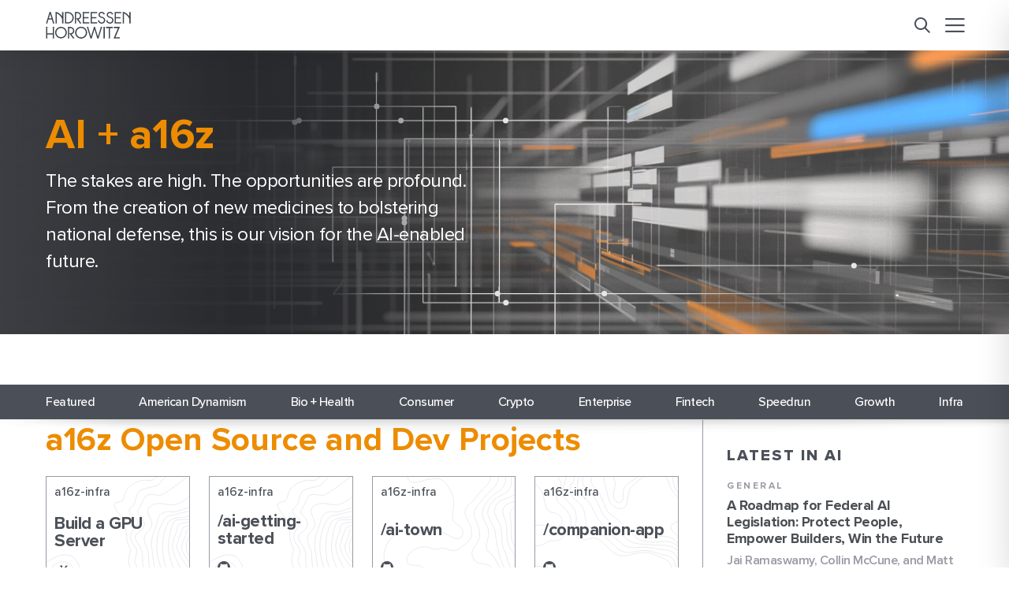

--- FILE ---
content_type: text/html; charset=UTF-8
request_url: https://a16z.com/ai/
body_size: 89510
content:
<!DOCTYPE html>
<html lang="en" class="" data-mode-container>


<head>
    <meta http-equiv="Content-Security-Policy" content="upgrade-insecure-requests">
    <meta charset="utf-8">
    <meta http-equiv="X-UA-Compatible" content="IE=edge">
    <meta name="viewport" content="width=device-width, initial-scale=1">
    <title>AI + a16z | Andreessen Horowitz</title>

    <link rel="stylesheet" href="https://use.typekit.net/fut6uin.css">

        <script>
        if (window.location.hash.includes('#ai-revolution-builders')) {
            window.location.replace('https://a16z.com/airevolution/');
        }
    </script>


    <meta name="robots" content="index, follow, max-image-preview:large, max-snippet:-1, max-video-preview:-1">

	<!-- This site is optimized with the Yoast SEO Premium plugin v25.3.1 (Yoast SEO v26.7) - https://yoast.com/wordpress/plugins/seo/ -->
	<meta name="description" content="From the creation of new medicines to bolstering national defense, this is our vision for the AI-enabled future.">
	<link rel="canonical" href="https://a16z.com/ai/">
	<meta property="og:locale" content="en_US">
	<meta property="og:type" content="article">
	<meta property="og:title" content="AI + a16z | Andreessen Horowitz">
	<meta property="og:description" content="From the creation of new medicines to bolstering national defense, this is our vision for the AI-enabled future.">
	<meta property="og:url" content="https://a16z.com/ai/">
	<meta property="og:site_name" content="Andreessen Horowitz">
	<meta property="article:publisher" content="https://www.facebook.com/andreessenhorowitz">
	<meta property="article:modified_time" content="2025-06-10T14:59:13+00:00">
	<meta property="og:image" content="https://d1lamhf6l6yk6d.cloudfront.net/uploads/2024/05/ai-a16z-Yoast-Twitter-1.png">
	<meta property="og:image:width" content="1024">
	<meta property="og:image:height" content="512">
	<meta property="og:image:type" content="image/png">
	<meta name="twitter:card" content="summary_large_image">
	<meta name="twitter:image" content="https://d1lamhf6l6yk6d.cloudfront.net/uploads/2024/05/ai-a16z-Yoast-Twitter-1.png">
	<meta name="twitter:site" content="@a16z">
	<meta name="twitter:label1" content="Est. reading time">
	<meta name="twitter:data1" content="1 minute">
	<meta name="twitter:label2" content="Written by">
	<meta name="twitter:data2" content="a16z editorial">
	<script type="application/ld+json" class="yoast-schema-graph">{"@context":"https://schema.org","@graph":[{"@type":"WebPage","@id":"https://a16z.com/ai/","url":"https://a16z.com/ai/","name":"AI + a16z | Andreessen Horowitz","isPartOf":{"@id":"https://a16z.com/#website"},"primaryImageOfPage":{"@id":"https://a16z.com/ai/#primaryimage"},"image":{"@id":"https://a16z.com/ai/#primaryimage"},"thumbnailUrl":"https://d1lamhf6l6yk6d.cloudfront.net/uploads/2024/05/ai-a16z-Yoast-Twitter-1.png","datePublished":"2024-04-29T18:41:56+00:00","dateModified":"2025-06-10T14:59:13+00:00","description":"From the creation of new medicines to bolstering national defense, this is our vision for the AI-enabled future.","inLanguage":"en-US","potentialAction":[{"@type":"ReadAction","target":["https://a16z.com/ai/"]}]},{"@type":"ImageObject","inLanguage":"en-US","@id":"https://a16z.com/ai/#primaryimage","url":"https://d1lamhf6l6yk6d.cloudfront.net/uploads/2024/05/ai-a16z-Yoast-Twitter-1.png","contentUrl":"https://d1lamhf6l6yk6d.cloudfront.net/uploads/2024/05/ai-a16z-Yoast-Twitter-1.png","width":"1024","height":"512"},{"@type":"WebSite","@id":"https://a16z.com/#website","url":"https://a16z.com/","name":"Andreessen Horowitz","description":"Software Is Eating the World","publisher":{"@id":"https://a16z.com/#organization"},"potentialAction":[{"@type":"SearchAction","target":{"@type":"EntryPoint","urlTemplate":"https://a16z.com/?s={search_term_string}"},"query-input":{"@type":"PropertyValueSpecification","valueRequired":true,"valueName":"search_term_string"}}],"inLanguage":"en-US"},{"@type":"Organization","@id":"https://a16z.com/#organization","name":"Andreessen Horowitz","url":"https://a16z.com/","logo":{"@type":"ImageObject","inLanguage":"en-US","@id":"https://a16z.com/#/schema/logo/image/","url":"https://d1lamhf6l6yk6d.cloudfront.net/uploads/2025/01/AndreessenHorowitzLogo.svg","contentUrl":"https://d1lamhf6l6yk6d.cloudfront.net/uploads/2025/01/AndreessenHorowitzLogo.svg","width":1,"height":1,"caption":"Andreessen Horowitz"},"image":{"@id":"https://a16z.com/#/schema/logo/image/"},"sameAs":["https://www.facebook.com/andreessenhorowitz","https://x.com/a16z","https://www.linkedin.com/company/a16z/","https://www.instagram.com/a16z/","https://www.youtube.com/@a16z"]}]}</script>
	<!-- / Yoast SEO Premium plugin. -->


<link rel="dns-prefetch" href="//info.a16z.com">
<link rel="dns-prefetch" href="//www.youtube.com">
<link rel="dns-prefetch" href="//d1lamhf6l6yk6d.cloudfront.net">
<link rel="alternate" title="oEmbed (JSON)" type="application/json+oembed" href="https://a16z.com/wp-json/oembed/1.0/embed?url=https%3A%2F%2Fa16z.com%2Fai%2F">
<link rel="alternate" title="oEmbed (XML)" type="text/xml+oembed" href="https://a16z.com/wp-json/oembed/1.0/embed?url=https%3A%2F%2Fa16z.com%2Fai%2F&amp;format=xml">
<style id="wp-img-auto-sizes-contain-inline-css" type="text/css">
img:is([sizes=auto i],[sizes^="auto," i]){contain-intrinsic-size:3000px 1500px}
/*# sourceURL=wp-img-auto-sizes-contain-inline-css */
</style>
<style id="wp-emoji-styles-inline-css" type="text/css">

	img.wp-smiley, img.emoji {
		display: inline !important;
		border: none !important;
		box-shadow: none !important;
		height: 1em !important;
		width: 1em !important;
		margin: 0 0.07em !important;
		vertical-align: -0.1em !important;
		background: none !important;
		padding: 0 !important;
	}
/*# sourceURL=wp-emoji-styles-inline-css */
</style>
<style id="wp-block-library-inline-css" type="text/css">
:root{--wp-block-synced-color:#7a00df;--wp-block-synced-color--rgb:122,0,223;--wp-bound-block-color:var(--wp-block-synced-color);--wp-editor-canvas-background:#ddd;--wp-admin-theme-color:#007cba;--wp-admin-theme-color--rgb:0,124,186;--wp-admin-theme-color-darker-10:#006ba1;--wp-admin-theme-color-darker-10--rgb:0,107,160.5;--wp-admin-theme-color-darker-20:#005a87;--wp-admin-theme-color-darker-20--rgb:0,90,135;--wp-admin-border-width-focus:2px}@media (min-resolution:192dpi){:root{--wp-admin-border-width-focus:1.5px}}.wp-element-button{cursor:pointer}:root .has-very-light-gray-background-color{background-color:#eee}:root .has-very-dark-gray-background-color{background-color:#313131}:root .has-very-light-gray-color{color:#eee}:root .has-very-dark-gray-color{color:#313131}:root .has-vivid-green-cyan-to-vivid-cyan-blue-gradient-background{background:linear-gradient(135deg,#00d084,#0693e3)}:root .has-purple-crush-gradient-background{background:linear-gradient(135deg,#34e2e4,#4721fb 50%,#ab1dfe)}:root .has-hazy-dawn-gradient-background{background:linear-gradient(135deg,#faaca8,#dad0ec)}:root .has-subdued-olive-gradient-background{background:linear-gradient(135deg,#fafae1,#67a671)}:root .has-atomic-cream-gradient-background{background:linear-gradient(135deg,#fdd79a,#004a59)}:root .has-nightshade-gradient-background{background:linear-gradient(135deg,#330968,#31cdcf)}:root .has-midnight-gradient-background{background:linear-gradient(135deg,#020381,#2874fc)}:root{--wp--preset--font-size--normal:16px;--wp--preset--font-size--huge:42px}.has-regular-font-size{font-size:1em}.has-larger-font-size{font-size:2.625em}.has-normal-font-size{font-size:var(--wp--preset--font-size--normal)}.has-huge-font-size{font-size:var(--wp--preset--font-size--huge)}.has-text-align-center{text-align:center}.has-text-align-left{text-align:left}.has-text-align-right{text-align:right}.has-fit-text{white-space:nowrap!important}#end-resizable-editor-section{display:none}.aligncenter{clear:both}.items-justified-left{justify-content:flex-start}.items-justified-center{justify-content:center}.items-justified-right{justify-content:flex-end}.items-justified-space-between{justify-content:space-between}.screen-reader-text{border:0;clip-path:inset(50%);height:1px;margin:-1px;overflow:hidden;padding:0;position:absolute;width:1px;word-wrap:normal!important}.screen-reader-text:focus{background-color:#ddd;clip-path:none;color:#444;display:block;font-size:1em;height:auto;left:5px;line-height:normal;padding:15px 23px 14px;text-decoration:none;top:5px;width:auto;z-index:100000}html :where(.has-border-color){border-style:solid}html :where([style*=border-top-color]){border-top-style:solid}html :where([style*=border-right-color]){border-right-style:solid}html :where([style*=border-bottom-color]){border-bottom-style:solid}html :where([style*=border-left-color]){border-left-style:solid}html :where([style*=border-width]){border-style:solid}html :where([style*=border-top-width]){border-top-style:solid}html :where([style*=border-right-width]){border-right-style:solid}html :where([style*=border-bottom-width]){border-bottom-style:solid}html :where([style*=border-left-width]){border-left-style:solid}html :where(img[class*=wp-image-]){height:auto;max-width:100%}:where(figure){margin:0 0 1em}html :where(.is-position-sticky){--wp-admin--admin-bar--position-offset:var(--wp-admin--admin-bar--height,0px)}@media screen and (max-width:600px){html :where(.is-position-sticky){--wp-admin--admin-bar--position-offset:0px}}

/*# sourceURL=wp-block-library-inline-css */
</style><style id="global-styles-inline-css" type="text/css">
:root{--wp--preset--aspect-ratio--square: 1;--wp--preset--aspect-ratio--4-3: 4/3;--wp--preset--aspect-ratio--3-4: 3/4;--wp--preset--aspect-ratio--3-2: 3/2;--wp--preset--aspect-ratio--2-3: 2/3;--wp--preset--aspect-ratio--16-9: 16/9;--wp--preset--aspect-ratio--9-16: 9/16;--wp--preset--color--black: #000000;--wp--preset--color--cyan-bluish-gray: #abb8c3;--wp--preset--color--white: #ffffff;--wp--preset--color--pale-pink: #f78da7;--wp--preset--color--vivid-red: #cf2e2e;--wp--preset--color--luminous-vivid-orange: #ff6900;--wp--preset--color--luminous-vivid-amber: #fcb900;--wp--preset--color--light-green-cyan: #7bdcb5;--wp--preset--color--vivid-green-cyan: #00d084;--wp--preset--color--pale-cyan-blue: #8ed1fc;--wp--preset--color--vivid-cyan-blue: #0693e3;--wp--preset--color--vivid-purple: #9b51e0;--wp--preset--gradient--vivid-cyan-blue-to-vivid-purple: linear-gradient(135deg,rgb(6,147,227) 0%,rgb(155,81,224) 100%);--wp--preset--gradient--light-green-cyan-to-vivid-green-cyan: linear-gradient(135deg,rgb(122,220,180) 0%,rgb(0,208,130) 100%);--wp--preset--gradient--luminous-vivid-amber-to-luminous-vivid-orange: linear-gradient(135deg,rgb(252,185,0) 0%,rgb(255,105,0) 100%);--wp--preset--gradient--luminous-vivid-orange-to-vivid-red: linear-gradient(135deg,rgb(255,105,0) 0%,rgb(207,46,46) 100%);--wp--preset--gradient--very-light-gray-to-cyan-bluish-gray: linear-gradient(135deg,rgb(238,238,238) 0%,rgb(169,184,195) 100%);--wp--preset--gradient--cool-to-warm-spectrum: linear-gradient(135deg,rgb(74,234,220) 0%,rgb(151,120,209) 20%,rgb(207,42,186) 40%,rgb(238,44,130) 60%,rgb(251,105,98) 80%,rgb(254,248,76) 100%);--wp--preset--gradient--blush-light-purple: linear-gradient(135deg,rgb(255,206,236) 0%,rgb(152,150,240) 100%);--wp--preset--gradient--blush-bordeaux: linear-gradient(135deg,rgb(254,205,165) 0%,rgb(254,45,45) 50%,rgb(107,0,62) 100%);--wp--preset--gradient--luminous-dusk: linear-gradient(135deg,rgb(255,203,112) 0%,rgb(199,81,192) 50%,rgb(65,88,208) 100%);--wp--preset--gradient--pale-ocean: linear-gradient(135deg,rgb(255,245,203) 0%,rgb(182,227,212) 50%,rgb(51,167,181) 100%);--wp--preset--gradient--electric-grass: linear-gradient(135deg,rgb(202,248,128) 0%,rgb(113,206,126) 100%);--wp--preset--gradient--midnight: linear-gradient(135deg,rgb(2,3,129) 0%,rgb(40,116,252) 100%);--wp--preset--font-size--small: 13px;--wp--preset--font-size--medium: 20px;--wp--preset--font-size--large: 36px;--wp--preset--font-size--x-large: 42px;--wp--preset--spacing--20: 0.44rem;--wp--preset--spacing--30: 0.67rem;--wp--preset--spacing--40: 1rem;--wp--preset--spacing--50: 1.5rem;--wp--preset--spacing--60: 2.25rem;--wp--preset--spacing--70: 3.38rem;--wp--preset--spacing--80: 5.06rem;--wp--preset--shadow--natural: 6px 6px 9px rgba(0, 0, 0, 0.2);--wp--preset--shadow--deep: 12px 12px 50px rgba(0, 0, 0, 0.4);--wp--preset--shadow--sharp: 6px 6px 0px rgba(0, 0, 0, 0.2);--wp--preset--shadow--outlined: 6px 6px 0px -3px rgb(255, 255, 255), 6px 6px rgb(0, 0, 0);--wp--preset--shadow--crisp: 6px 6px 0px rgb(0, 0, 0);}:where(.is-layout-flex){gap: 0.5em;}:where(.is-layout-grid){gap: 0.5em;}body .is-layout-flex{display: flex;}.is-layout-flex{flex-wrap: wrap;align-items: center;}.is-layout-flex > :is(*, div){margin: 0;}body .is-layout-grid{display: grid;}.is-layout-grid > :is(*, div){margin: 0;}:where(.wp-block-columns.is-layout-flex){gap: 2em;}:where(.wp-block-columns.is-layout-grid){gap: 2em;}:where(.wp-block-post-template.is-layout-flex){gap: 1.25em;}:where(.wp-block-post-template.is-layout-grid){gap: 1.25em;}.has-black-color{color: var(--wp--preset--color--black) !important;}.has-cyan-bluish-gray-color{color: var(--wp--preset--color--cyan-bluish-gray) !important;}.has-white-color{color: var(--wp--preset--color--white) !important;}.has-pale-pink-color{color: var(--wp--preset--color--pale-pink) !important;}.has-vivid-red-color{color: var(--wp--preset--color--vivid-red) !important;}.has-luminous-vivid-orange-color{color: var(--wp--preset--color--luminous-vivid-orange) !important;}.has-luminous-vivid-amber-color{color: var(--wp--preset--color--luminous-vivid-amber) !important;}.has-light-green-cyan-color{color: var(--wp--preset--color--light-green-cyan) !important;}.has-vivid-green-cyan-color{color: var(--wp--preset--color--vivid-green-cyan) !important;}.has-pale-cyan-blue-color{color: var(--wp--preset--color--pale-cyan-blue) !important;}.has-vivid-cyan-blue-color{color: var(--wp--preset--color--vivid-cyan-blue) !important;}.has-vivid-purple-color{color: var(--wp--preset--color--vivid-purple) !important;}.has-black-background-color{background-color: var(--wp--preset--color--black) !important;}.has-cyan-bluish-gray-background-color{background-color: var(--wp--preset--color--cyan-bluish-gray) !important;}.has-white-background-color{background-color: var(--wp--preset--color--white) !important;}.has-pale-pink-background-color{background-color: var(--wp--preset--color--pale-pink) !important;}.has-vivid-red-background-color{background-color: var(--wp--preset--color--vivid-red) !important;}.has-luminous-vivid-orange-background-color{background-color: var(--wp--preset--color--luminous-vivid-orange) !important;}.has-luminous-vivid-amber-background-color{background-color: var(--wp--preset--color--luminous-vivid-amber) !important;}.has-light-green-cyan-background-color{background-color: var(--wp--preset--color--light-green-cyan) !important;}.has-vivid-green-cyan-background-color{background-color: var(--wp--preset--color--vivid-green-cyan) !important;}.has-pale-cyan-blue-background-color{background-color: var(--wp--preset--color--pale-cyan-blue) !important;}.has-vivid-cyan-blue-background-color{background-color: var(--wp--preset--color--vivid-cyan-blue) !important;}.has-vivid-purple-background-color{background-color: var(--wp--preset--color--vivid-purple) !important;}.has-black-border-color{border-color: var(--wp--preset--color--black) !important;}.has-cyan-bluish-gray-border-color{border-color: var(--wp--preset--color--cyan-bluish-gray) !important;}.has-white-border-color{border-color: var(--wp--preset--color--white) !important;}.has-pale-pink-border-color{border-color: var(--wp--preset--color--pale-pink) !important;}.has-vivid-red-border-color{border-color: var(--wp--preset--color--vivid-red) !important;}.has-luminous-vivid-orange-border-color{border-color: var(--wp--preset--color--luminous-vivid-orange) !important;}.has-luminous-vivid-amber-border-color{border-color: var(--wp--preset--color--luminous-vivid-amber) !important;}.has-light-green-cyan-border-color{border-color: var(--wp--preset--color--light-green-cyan) !important;}.has-vivid-green-cyan-border-color{border-color: var(--wp--preset--color--vivid-green-cyan) !important;}.has-pale-cyan-blue-border-color{border-color: var(--wp--preset--color--pale-cyan-blue) !important;}.has-vivid-cyan-blue-border-color{border-color: var(--wp--preset--color--vivid-cyan-blue) !important;}.has-vivid-purple-border-color{border-color: var(--wp--preset--color--vivid-purple) !important;}.has-vivid-cyan-blue-to-vivid-purple-gradient-background{background: var(--wp--preset--gradient--vivid-cyan-blue-to-vivid-purple) !important;}.has-light-green-cyan-to-vivid-green-cyan-gradient-background{background: var(--wp--preset--gradient--light-green-cyan-to-vivid-green-cyan) !important;}.has-luminous-vivid-amber-to-luminous-vivid-orange-gradient-background{background: var(--wp--preset--gradient--luminous-vivid-amber-to-luminous-vivid-orange) !important;}.has-luminous-vivid-orange-to-vivid-red-gradient-background{background: var(--wp--preset--gradient--luminous-vivid-orange-to-vivid-red) !important;}.has-very-light-gray-to-cyan-bluish-gray-gradient-background{background: var(--wp--preset--gradient--very-light-gray-to-cyan-bluish-gray) !important;}.has-cool-to-warm-spectrum-gradient-background{background: var(--wp--preset--gradient--cool-to-warm-spectrum) !important;}.has-blush-light-purple-gradient-background{background: var(--wp--preset--gradient--blush-light-purple) !important;}.has-blush-bordeaux-gradient-background{background: var(--wp--preset--gradient--blush-bordeaux) !important;}.has-luminous-dusk-gradient-background{background: var(--wp--preset--gradient--luminous-dusk) !important;}.has-pale-ocean-gradient-background{background: var(--wp--preset--gradient--pale-ocean) !important;}.has-electric-grass-gradient-background{background: var(--wp--preset--gradient--electric-grass) !important;}.has-midnight-gradient-background{background: var(--wp--preset--gradient--midnight) !important;}.has-small-font-size{font-size: var(--wp--preset--font-size--small) !important;}.has-medium-font-size{font-size: var(--wp--preset--font-size--medium) !important;}.has-large-font-size{font-size: var(--wp--preset--font-size--large) !important;}.has-x-large-font-size{font-size: var(--wp--preset--font-size--x-large) !important;}
/*# sourceURL=global-styles-inline-css */
</style>

<style id="classic-theme-styles-inline-css" type="text/css">
/*! This file is auto-generated */
.wp-block-button__link{color:#fff;background-color:#32373c;border-radius:9999px;box-shadow:none;text-decoration:none;padding:calc(.667em + 2px) calc(1.333em + 2px);font-size:1.125em}.wp-block-file__button{background:#32373c;color:#fff;text-decoration:none}
/*# sourceURL=/wp-includes/css/classic-themes.min.css */
</style>
<link rel="stylesheet" id="bcct_style-css" href="https://a16z.com/wp-content/plugins/a16z-better-click-to-tweet/assets/css/styles.css?ver=3.0" type="text/css" media="all">
<link rel="stylesheet" id="base-theme-style-css" href="https://a16z.com/wp-content/themes/a16z/assets/compiled/css/theme.css?id=7c38e89f77ec9016c400" type="text/css" media="all">
<script type="text/javascript" src="https://a16z.com/wp-includes/js/jquery/jquery.min.js?ver=3.7.1" id="jquery-core-js"></script>
<script type="text/javascript" src="https://a16z.com/wp-includes/js/jquery/jquery-migrate.min.js?ver=3.4.1" id="jquery-migrate-js"></script>
<script type="text/javascript" src="https://info.a16z.com/js/forms2/js/forms2.min.js?ver=1.0" id="marketo-newsletter-js"></script>
<link rel="https://api.w.org/" href="https://a16z.com/wp-json/"><link rel="alternate" title="JSON" type="application/json" href="https://a16z.com/wp-json/wp/v2/pages/366194"><link rel="shortlink" href="https://a16z.com/?p=366194">
<script type="application/ld+json" class="wp-parsely-metadata">{"@context":"https:\/\/schema.org","@type":"WebPage","headline":"AI + a16z","url":"https:\/\/a16z.com\/ai\/","mainEntityOfPage":{"@type":"WebPage","@id":"https:\/\/a16z.com\/ai\/"},"thumbnailUrl":"https:\/\/d1lamhf6l6yk6d.cloudfront.net\/uploads\/2024\/05\/ai-a16z-Yoast-Twitter-1-150x150.png","image":{"@type":"ImageObject","url":"https:\/\/d1lamhf6l6yk6d.cloudfront.net\/uploads\/2024\/05\/ai-a16z-Yoast-Twitter-1.png"},"articleSection":"Uncategorized","author":[{"@type":"Person","name":"a16z editorial"},{"@type":"Person","name":"a16z"}],"creator":["a16z editorial","a16z"],"publisher":{"@type":"Organization","name":"Andreessen Horowitz","logo":""},"keywords":[],"dateCreated":"2024-04-29T18:41:56Z","datePublished":"2024-04-29T18:41:56Z","dateModified":"2025-06-10T14:59:13Z"}</script><link rel="shortcut icon" href="https://d1lamhf6l6yk6d.cloudfront.net/uploads/2025/06/Favicon-%E2%80%94-48x48px.png" type="image/x-icon">
<link rel="apple-touch-icon" type="image/png" sizes="180x180" href="https://d1lamhf6l6yk6d.cloudfront.net/uploads/2025/06/Favicon-%E2%80%94-180x180px.png">
<link rel="apple-touch-icon" type="image/png" sizes="270x270" href="https://d1lamhf6l6yk6d.cloudfront.net/uploads/2025/06/Favicon-%E2%80%94-270x270px.png">
		<style type="text/css" id="wp-custom-css">
			.page-bio-health .bh-cta-banner .top-layer {right: 0;}

.page-bio-health-health-builders .bh-cta-banner .top-layer {right: 0;}

.page-bio-health-bio-builders .bh-cta-banner .top-layer {right: 0;}		</style>
		
    
    <script>
    const MUNCHKIN_ID = '382-JZB-798';
    const MUNCHKIN_SCRIPT_URL = '//munchkin.marketo.net/munchkin.js';

    let didMunchkinInit = false;

    function loadMunchkinScript() {
        return new Promise((resolve, reject) => {
            const script = document.createElement('script');
            script.type = 'text/javascript';
            script.async = true;
            script.src = MUNCHKIN_SCRIPT_URL;
            script.onload = resolve;
            script.onerror = reject;
            document.head.appendChild(script);
        });
    }

    function initMunchkin() {
        if (typeof Munchkin !== 'undefined' && !didMunchkinInit) {
            didMunchkinInit = true;
            Munchkin.init(MUNCHKIN_ID);
            console.log('Munchkin initialized successfully');
        } else if (didMunchkinInit) {
            console.log('Munchkin already initialized');
        } else {
            console.error('Munchkin object is not available');
        }
    }

    function handleCookieConsent() {
        loadMunchkinScript()
            .then(initMunchkin)
            .catch(error => {
                console.error('Failed to load Munchkin script:', error);
            });
    }

    document.addEventListener('cookieConsentAccepted', handleCookieConsent);
</script>
    <script>
    document.addEventListener('cookieConsentAccepted', () => {
        loadGTM(() => {
            loadGtag(() => {
                initAnalytics();
            });
        });
    });

    // Function to dynamically load external scripts
    function loadScript(src, callback) {
        var script = document.createElement('script');
        script.src = src;
        script.async = true;
        script.onload = callback;
        script.onerror = () => console.error(`Failed to load script: ${src}`);
        document.head.appendChild(script);
    }

    // Function to load GTM
    function loadGTM(callback) {
        (function(w,d,s,l,i){
            w[l]=w[l]||[];
            w[l].push({"gtm.start": new Date().getTime(), event:"gtm.js"});
            var f=d.getElementsByTagName(s)[0],
                j=d.createElement(s),
                dl=l!="dataLayer"?"&l="+l:"";
            j.async=true;
            j.src="https://www.googletagmanager.com/gtm.js?id="+i+dl;
            f.parentNode.insertBefore(j,f);
            j.onload = callback; // Call callback once GTM is loaded
        })(window,document,"script","dataLayer","GTM-WHMSDPX");

        // Google Optimize Anti-flicker Snippet
        (function(a,s,y,n,c,h,i,d,e){
            s.className+=" "+y;
            h.start=1*new Date;
            h.end=i=function(){
                s.className=s.className.replace(RegExp(" ? "+y),"");
            };
            (a[n]=a[n]||[]).hide=h;
            setTimeout(function(){
                i();
                h.end=null;
            },c);
        })(window,document.documentElement,"async-hide","dataLayer",4000, {"GTM-WHMSDPX":true});
    }

    // Function to load gtag.js
    function loadGtag(callback) {
        loadScript('https://www.googletagmanager.com/gtag/js?id=G-TDNC6XM13M', function() {
            window.dataLayer = window.dataLayer || [];
            function gtag(){dataLayer.push(arguments);}
            window.gtag = gtag;
            gtag('js', new Date());
            gtag('config', 'G-TDNC6XM13M');
            callback(); // Call the callback after gtag is loaded
        });
    }

    function initAnalytics() {
        if (typeof gtag !== "undefined") {
            console.log("Analytics initialized");
            
            var eventParams = {};
            
            if (typeof window.pageVerticalCategory !== "undefined") {
                eventParams.vertical_category = window.pageVerticalCategory;
            }
            
            if (typeof window.pageCategories !== "undefined") {
                eventParams.page_categories = window.pageCategories;
            }
            
            if (Object.keys(eventParams).length > 0) {
                gtag("event", "page_view", eventParams);
            }
        } else {
            console.error("Google Analytics is not initialized.");
        }
    }
</script>

    <script id="parsely-cfg" class="deferred-script" data-src="//cdn.parsely.com/keys/a16z.com/p.js" async="" defer>

    </script>

    <script>
        window.search_page = '';
        window.search_index = 'a16z_posts_prod';
        window.search_index_date = 'a16z_posts_prod_date';
        window.search_index_timestamp = 'a16z_posts_prod_timestamp';
        window.assets_url = 'https://a16z.com/wp-content/themes/a16z/assets';
        window.thankyou_page_url = 'https://info.a16z.com/Thank-you-for-subscribing.html';

        
        window.mktoform_id_allow_redirect = [4084,4072,4077,4082,4070,4080,4068,4152,4151,3398];

    </script>

    <script defer data-domain="a16z.com" src="https://plausible.io/js/script.manual.js"></script>
</head>

<body class="page-ai-a16z page-ai">
    <div id="wrapper">
        <div class="w1">
            <header id="header">
    <div class="container">
                <a href="/" class="logo">
            <svg viewbox="0 0 3357 1067" fill="none" xmlns="http://www.w3.org/2000/svg">
<path d="M2907.69 1003.11L2924.98 1060.23H2673.38L2848.58 648.419H2754.92C2744.32 648.389 2735.8 648.389 2729.93 648.419H2723.97C2722.93 648.419 2721.92 648.449 2720.88 648.549C2709.84 649.619 2704.69 654.139 2698.13 660.259L2696.58 655.079L2679.67 599.319L2924.99 599.129L2749.82 1010.94H2849.7C2862.86 1010.97 2872.8 1010.97 2878.51 1010.94C2881.48 1010.91 2883.24 1010.88 2883.75 1010.81C2894.79 1009.74 2899.94 1005.22 2906.5 999.099L2907.7 1003.11H2907.69Z"></path>
<path d="M1395.52 593.249C1265.16 593.249 1159.1 699.309 1159.1 829.669C1159.1 960.029 1265.16 1066.09 1395.52 1066.09C1525.88 1066.09 1631.94 960.029 1631.94 829.669C1631.94 699.309 1525.88 593.249 1395.52 593.249ZM1395.52 1015.69C1292.95 1015.69 1209.5 932.239 1209.5 829.669C1209.5 727.099 1292.95 643.649 1395.52 643.649C1498.09 643.649 1581.54 727.099 1581.54 829.669C1581.54 932.239 1498.09 1015.69 1395.52 1015.69Z"></path>
<path d="M601.41 596.319C474.44 596.319 371.14 699.619 371.14 826.589C371.14 953.559 474.44 1056.86 601.41 1056.86C728.38 1056.86 831.68 953.559 831.68 826.589C831.68 699.619 728.38 596.319 601.41 596.319ZM601.41 1007.78C501.5 1007.78 420.23 926.499 420.23 826.589C420.23 726.679 501.51 645.399 601.41 645.399C701.31 645.399 782.6 726.679 782.6 826.589C782.6 926.499 701.32 1007.78 601.41 1007.78Z"></path>
<path d="M2234.03 599.229C2228.29 604.589 2221.79 612.799 2218.28 620.279C2217.71 621.449 2217.24 622.619 2216.86 623.719C2216.8 623.939 2216.7 624.159 2216.61 624.379C2216.01 625.989 2215.47 627.629 2214.97 629.269C2214.97 629.269 2214.31 631.479 2213.05 635.549C2212.23 638.229 2211.16 641.769 2209.83 646.059L2095.06 1024.49C2094.71 1025.53 2094.4 1026.57 2094.14 1027.58C2089.97 1043.07 2094.83 1054.12 2098.53 1060.11H2019.8C2023.49 1054.11 2028.38 1043.07 2024.22 1027.54C2023.97 1026.53 2023.65 1025.52 2023.3 1024.48L1923.42 695.119L1823.51 1024.48H1823.48L1822.91 1026.44C1822.91 1026.44 1822.88 1026.5 1822.88 1026.53C1818.21 1042.59 1823.2 1053.98 1826.98 1060.11H1748.25C1751.94 1054.11 1756.83 1043.07 1752.67 1027.54C1752.42 1026.53 1752.1 1025.52 1751.75 1024.48L1631.9 629.269C1631.17 626.929 1630.39 624.629 1629.47 622.359C1629.44 622.299 1629.41 622.199 1629.38 622.139C1625.69 614.189 1618.68 604.629 1612.88 599.229H1686.22C1682.21 605.379 1676.53 614.349 1680.6 629.179C1680.76 629.719 1680.92 630.219 1681.07 630.759L1734.28 806.209L1787.58 981.819L1787.64 981.569L1787.73 981.819L1847.84 783.579V783.549L1891.77 638.769H1891.74C1894.23 630.379 1895.72 625.259 1895.87 624.379C1897.98 613.489 1895.11 607.279 1891.1 599.229H1943.04V599.259L2059.11 981.819L2059.17 981.569L2059.26 981.819L2119.37 783.579V783.549L2163.3 638.769C2165.76 630.379 2167.24 625.259 2167.43 624.379C2169.54 613.489 2166.67 607.279 2162.66 599.229H2234.03Z"></path>
<path d="M1063.69 1060.39C1064.64 1055.09 1065.84 1048.08 1060.22 1037.54C1059.34 1035.9 1058.3 1034.16 1057.06 1032.33C1056.59 1031.64 1056.08 1030.94 1055.58 1030.25L961.1 904.689L924.81 856.719H971.96C1030.31 856.719 1079.6 808.969 1078.62 750.629C1077.64 693.949 1031.25 648.129 974.33 648.129L924.82 648.209V1033.04C924.82 1033.58 924.82 1034.37 924.85 1035.31C924.85 1035.85 924.88 1036.41 924.91 1036.98C925.45 1045.09 929.77 1054.49 934.22 1060.46H866.78C869.37 1057.02 871.89 1052.44 873.66 1047.62C874.1 1046.48 874.48 1045.35 874.8 1044.18C875.78 1041.25 876.03 1039.32 876.13 1037.08V1036.73C876.19 1035.66 876.19 1034.49 876.22 1033.1V624.759C876.22 623.879 876.16 622.959 876.06 622.009C876.03 621.689 876 621.349 875.97 620.999C875.62 617.779 874.9 614.629 873.82 611.569L869.59 599.609H924.81V599.639L971.32 599.559C1051.85 599.559 1120.68 660.689 1126.74 740.969C1132.23 813.229 1085.4 878.839 1017.74 898.939L1138.98 1060.38H1063.69V1060.39Z"></path>
<path d="M2327.71 1035.89C2328.03 1044.16 2332.48 1053.94 2337.05 1060.06H2269.71C2274.29 1053.94 2278.74 1044.16 2279.05 1035.89V623.449C2278.73 615.179 2274.28 605.429 2269.71 599.279H2337.05C2332.47 605.429 2328.02 615.179 2327.71 623.449V1035.89Z"></path>
<path d="M278.31 1032.67V902.309H63.98V1032.67L64.11 1034.94C64.11 1035.54 64.14 1036.14 64.21 1036.77C64.77 1044.85 69.04 1054.16 73.49 1060.09H5.95999C8.57999 1056.62 11.13 1051.98 12.87 1047.09L13.47 1045.23C14.73 1041.19 15.39 1036.96 15.39 1032.73V624.389C15.39 623.499 15.33 622.589 15.23 621.639C15.2 621.329 15.17 620.979 15.13 620.629C14.06 613.019 10.08 604.689 6.00998 599.229H73.35C69.25 604.689 65.27 613.079 64.23 620.689C64.2 621.009 64.17 621.329 64.13 621.609C64.03 622.559 63.97 623.469 63.97 624.389V855.359H278.3V624.389C278.3 623.469 278.24 622.559 278.14 621.609C278.1 621.329 278.07 621.009 278.04 620.689C277 613.089 273.02 604.689 268.92 599.229H336.26C332.19 604.689 328.21 613.019 327.14 620.629C327.1 620.979 327.07 621.329 327.04 621.639C326.94 622.589 326.88 623.499 326.88 624.389V1032.73C326.88 1036.96 327.54 1041.18 328.8 1045.23L329.4 1047.09C331.14 1051.98 333.7 1056.62 336.31 1060.09H268.78C273.23 1054.16 277.49 1044.84 278.06 1036.77C278.13 1036.14 278.16 1035.54 278.16 1034.94L278.29 1032.67H278.31Z"></path>
<path d="M2642.08 599.119V657.499C2636.49 653.309 2628.4 649.439 2620.36 648.289C2620.08 648.249 2619.79 648.209 2619.5 648.179C2618.75 648.099 2618 648.029 2617.24 647.989C2617.19 647.989 2617.14 647.989 2617.08 647.979C2616.32 647.939 2615.55 647.919 2614.79 647.919H2534.01V1035.79C2534.32 1044.07 2538.75 1053.89 2543.37 1060.04H2475.96C2480.58 1053.89 2485.01 1044.07 2485.31 1035.79V647.919H2404.53C2403.77 647.919 2403 647.939 2402.24 647.979C2402.19 647.979 2402.13 647.989 2402.08 647.989C2401.32 648.029 2400.57 648.099 2399.82 648.179C2399.53 648.209 2399.24 648.249 2398.96 648.289C2390.92 649.439 2382.82 653.309 2377.24 657.499V599.119H2642.08Z"></path>
<path d="M349.44 465.719C343.51 460.199 336.28 450.289 332.68 442.239C332.65 442.149 332.62 442.079 332.58 442.049C332.08 440.879 331.67 439.779 331.32 438.699C330.91 437.499 330.5 436.269 330.12 435.039L199.67 4.9292H137.31C141.32 12.9792 144.19 19.1992 142.07 30.0792C140.4 38.6992 19.06 435.669 19.06 435.669C18.56 437.309 18.02 438.949 17.42 440.569C17.33 440.789 17.23 441.009 17.17 441.229C16.79 442.329 16.32 443.499 15.75 444.669C12.25 452.149 5.74 460.349 0 465.719H73.37C69.4 459.569 63.69 450.609 67.75 435.769C67.91 435.239 68.07 434.729 68.22 434.189L106.44 308.189L242.89 308.219L281.1 434.189C281.26 434.729 281.42 435.229 281.57 435.769C285.64 450.599 279.96 459.569 275.95 465.719H349.44ZM120.68 261.299L135.68 211.939V211.879L135.71 211.779V211.739L174.68 83.2092L228.7 261.279H120.68V261.299Z"></path>
<path d="M1507.48 53.5592V211.009H1660.88C1669.27 210.879 1679.4 206.339 1685.68 201.639V268.809C1679.4 264.109 1669.27 259.559 1660.88 259.439H1507.48V417.089H1690.82C1699.28 417.089 1709.6 412.509 1715.97 407.719V465.659H1449.54C1454.34 459.249 1458.91 448.969 1458.91 440.509L1458.94 441.969V31.6092L1458.91 30.1492C1458.91 21.6892 1454.33 11.4092 1449.54 4.99921H1715.97V62.9392C1709.6 58.1392 1699.28 53.5692 1690.82 53.5692H1507.48V53.5592Z"></path>
<path d="M2766.26 53.5592V211.009H2919.66C2928.05 210.879 2938.18 206.339 2944.46 201.639V268.809C2938.18 264.109 2928.05 259.559 2919.66 259.439H2766.26V417.089H2949.6C2958.06 417.089 2968.38 412.509 2974.75 407.719V465.659H2708.32C2713.12 459.249 2717.69 448.969 2717.69 440.509L2717.72 441.969V31.6092L2717.69 30.1492C2717.69 21.6892 2713.11 11.4092 2708.32 4.99921H2974.75V62.9392C2968.38 58.1392 2958.06 53.5692 2949.6 53.5692H2766.26V53.5592Z"></path>
<path d="M1819.39 53.5592V211.009H1972.79C1981.18 210.879 1991.31 206.339 1997.59 201.639V268.809C1991.31 264.109 1981.18 259.559 1972.79 259.439H1819.39V417.089H2002.73C2011.19 417.089 2021.51 412.509 2027.88 407.719V465.659H1761.45C1766.25 459.249 1770.82 448.969 1770.82 440.509L1770.85 441.969V31.6092L1770.82 30.1492C1770.82 21.6892 1766.24 11.4092 1761.45 4.99921H2027.88V62.9392C2021.51 58.1392 2011.19 53.5692 2002.73 53.5692H1819.39V53.5592Z"></path>
<path d="M872.77 5.05921L813.13 4.8992H751.31L755.54 16.8592C756.61 19.9192 757.34 23.0792 757.69 26.2992C757.72 26.6492 757.75 26.9892 757.78 27.3092C757.87 28.2592 757.94 29.1692 757.94 30.0592V438.399C757.94 442.659 757.28 446.859 756.02 450.929L755.17 453.679C755.11 453.769 755.08 453.869 755.04 453.959L751.32 465.759H872.78C1000.39 465.759 1104.22 362.029 1104.22 235.139C1104.22 108.279 1000.4 5.05921 872.78 5.05921H872.77ZM872.77 416.739H806.53V53.5592H872.77C973.66 53.5592 1055.73 135.009 1055.73 235.139C1055.73 335.269 973.65 416.749 872.77 416.749V416.739Z"></path>
<path d="M3335.7 465.869H3288.99C3293.79 459.499 3298.36 449.179 3298.36 440.719V289.059C3269.08 202.309 3195.42 115.309 3084.28 61.5092V440.659C3084.28 449.149 3088.86 459.439 3093.65 465.809H3026.31C3031.11 459.439 3035.68 449.149 3035.68 440.659V30.1692C3035.68 21.7092 3031.1 11.3892 3026.31 5.0192H3082.16C3177.93 46.1392 3251.05 109.009 3298.35 178.529V31.3992C3298.35 30.9892 3298.35 30.5792 3298.32 30.1692C3298.32 29.6292 3298.29 29.0992 3298.26 28.5592C3298.23 28.0192 3298.17 27.4592 3298.1 26.9192C3297.15 19.1892 3293.11 10.6092 3288.95 5.0192H3356.35C3352.47 10.1592 3348.75 17.8592 3347.45 25.0892C3347.45 25.1492 3347.45 25.2192 3347.42 25.2492C3347.26 26.1692 3347.14 27.0792 3347.1 27.9592C3347.04 28.5292 3347.01 29.0992 3347.01 29.6592C3346.98 30.2292 3346.98 30.7992 3346.98 31.3592V440.709C3346.98 449.169 3351.56 459.489 3356.35 465.859H3335.68L3335.7 465.869Z"></path>
<path d="M685.18 465.879H638.47C643.27 459.509 647.84 449.189 647.84 440.729V289.069C618.56 202.319 544.9 115.319 433.76 61.5192V440.669C433.76 449.159 438.34 459.449 443.13 465.819H375.79C380.59 459.449 385.16 449.159 385.16 440.669V30.1792C385.16 21.7192 380.58 11.3992 375.79 5.02921H431.64C527.41 46.1492 600.53 109.019 647.83 178.539V31.4092C647.83 30.9992 647.83 30.5892 647.8 30.1792C647.8 29.6392 647.77 29.1092 647.74 28.5692C647.71 28.0292 647.65 27.4692 647.58 26.9292C646.63 19.1992 642.59 10.6192 638.43 5.02921H705.83C701.95 10.1692 698.23 17.8692 696.93 25.0992C696.93 25.1592 696.93 25.2292 696.9 25.2592C696.74 26.1792 696.62 27.0892 696.58 27.9692C696.52 28.5392 696.49 29.1092 696.49 29.6692C696.46 30.2392 696.46 30.8092 696.46 31.3692V440.719C696.46 449.179 701.04 459.499 705.83 465.869H685.16L685.18 465.879Z"></path>
<path d="M1337.33 465.519C1338.28 460.219 1339.48 453.209 1333.86 442.669C1332.98 441.029 1331.94 439.289 1330.7 437.459C1330.23 436.769 1329.72 436.069 1329.22 435.379L1234.74 309.819L1198.45 261.849H1245.6C1303.95 261.849 1353.24 214.099 1352.26 155.759C1351.28 99.0792 1304.89 53.2592 1247.97 53.2592L1198.46 53.3392V438.169C1198.46 438.709 1198.46 439.499 1198.49 440.439C1198.49 440.979 1198.52 441.539 1198.55 442.109C1199.09 450.219 1203.41 459.619 1207.86 465.589H1140.42C1143.01 462.149 1145.53 457.569 1147.3 452.749C1147.74 451.609 1148.12 450.479 1148.44 449.309C1149.42 446.379 1149.67 444.449 1149.77 442.209V441.859C1149.83 440.789 1149.83 439.619 1149.86 438.229V29.8892C1149.86 29.0092 1149.8 28.0892 1149.7 27.1392C1149.67 26.8192 1149.64 26.4792 1149.61 26.1292C1149.26 22.9092 1148.54 19.7592 1147.46 16.6992L1143.23 4.7392H1198.45V4.7692L1244.96 4.68921C1325.49 4.68921 1394.32 65.8192 1400.38 146.099C1405.87 218.359 1359.04 283.969 1291.38 304.069L1412.62 465.509H1337.33V465.519Z"></path>
<path d="M2345.63 350.619C2321.17 503.769 2117.99 512.679 2062.48 370.949C2059.19 362.769 2055.59 358.589 2048.62 353.229C2062.86 348.289 2097.53 336.349 2111.3 331.589C2109.96 337.839 2109.53 345.579 2110.81 352.999C2126.8 425.079 2217.58 444.129 2266.39 402.329C2308.27 372.359 2308.44 299.449 2268.79 268.719C2244.73 250.069 2200.27 241.489 2168.81 230.939C2092.74 208.569 2049.29 119.379 2104.96 47.0792C2164.03 -23.3908 2268.49 -10.7008 2316.05 58.2392C2321.94 66.2092 2327.28 75.1592 2338.74 83.6192C2327.07 89.1692 2291.01 106.319 2279.95 111.599C2280.49 105.919 2280.2 98.0792 2276.76 89.6192C2260.39 56.8592 2221.47 38.9092 2176.61 52.4792C2121.74 67.8492 2114.1 133.569 2152.3 167.819C2177.26 191.039 2212.75 195.849 2246.48 205.149C2308.61 218.289 2353.21 284.749 2345.63 350.609V350.619Z"></path>
<path d="M2672.09 350.619C2647.63 503.769 2444.45 512.679 2388.94 370.949C2385.65 362.769 2382.05 358.589 2375.08 353.229C2389.32 348.289 2423.99 336.349 2437.76 331.589C2436.42 337.839 2435.99 345.579 2437.27 352.999C2453.26 425.079 2544.04 444.129 2592.85 402.329C2634.73 372.359 2634.9 299.449 2595.25 268.719C2571.19 250.069 2526.73 241.489 2495.27 230.939C2419.2 208.569 2375.75 119.379 2431.42 47.0792C2490.49 -23.3908 2594.95 -10.7008 2642.51 58.2392C2648.4 66.2092 2653.74 75.1592 2665.2 83.6192C2653.53 89.1692 2617.47 106.319 2606.41 111.599C2606.95 105.919 2606.66 98.0792 2603.22 89.6192C2586.85 56.8592 2547.93 38.9092 2503.07 52.4792C2448.2 67.8492 2440.56 133.569 2478.76 167.819C2503.72 191.039 2539.21 195.849 2572.94 205.149C2635.07 218.289 2679.67 284.749 2672.09 350.609V350.619Z"></path>
</svg>
        </a>

        <div class="header-r">
            <div class="nav-container">
                <div class="nav-head">
                                            <div class="logo">
                            <a href="/">
                                <svg viewbox="0 0 3357 1067" fill="none" xmlns="http://www.w3.org/2000/svg">
<path d="M2907.69 1003.11L2924.98 1060.23H2673.38L2848.58 648.419H2754.92C2744.32 648.389 2735.8 648.389 2729.93 648.419H2723.97C2722.93 648.419 2721.92 648.449 2720.88 648.549C2709.84 649.619 2704.69 654.139 2698.13 660.259L2696.58 655.079L2679.67 599.319L2924.99 599.129L2749.82 1010.94H2849.7C2862.86 1010.97 2872.8 1010.97 2878.51 1010.94C2881.48 1010.91 2883.24 1010.88 2883.75 1010.81C2894.79 1009.74 2899.94 1005.22 2906.5 999.099L2907.7 1003.11H2907.69Z"></path>
<path d="M1395.52 593.249C1265.16 593.249 1159.1 699.309 1159.1 829.669C1159.1 960.029 1265.16 1066.09 1395.52 1066.09C1525.88 1066.09 1631.94 960.029 1631.94 829.669C1631.94 699.309 1525.88 593.249 1395.52 593.249ZM1395.52 1015.69C1292.95 1015.69 1209.5 932.239 1209.5 829.669C1209.5 727.099 1292.95 643.649 1395.52 643.649C1498.09 643.649 1581.54 727.099 1581.54 829.669C1581.54 932.239 1498.09 1015.69 1395.52 1015.69Z"></path>
<path d="M601.41 596.319C474.44 596.319 371.14 699.619 371.14 826.589C371.14 953.559 474.44 1056.86 601.41 1056.86C728.38 1056.86 831.68 953.559 831.68 826.589C831.68 699.619 728.38 596.319 601.41 596.319ZM601.41 1007.78C501.5 1007.78 420.23 926.499 420.23 826.589C420.23 726.679 501.51 645.399 601.41 645.399C701.31 645.399 782.6 726.679 782.6 826.589C782.6 926.499 701.32 1007.78 601.41 1007.78Z"></path>
<path d="M2234.03 599.229C2228.29 604.589 2221.79 612.799 2218.28 620.279C2217.71 621.449 2217.24 622.619 2216.86 623.719C2216.8 623.939 2216.7 624.159 2216.61 624.379C2216.01 625.989 2215.47 627.629 2214.97 629.269C2214.97 629.269 2214.31 631.479 2213.05 635.549C2212.23 638.229 2211.16 641.769 2209.83 646.059L2095.06 1024.49C2094.71 1025.53 2094.4 1026.57 2094.14 1027.58C2089.97 1043.07 2094.83 1054.12 2098.53 1060.11H2019.8C2023.49 1054.11 2028.38 1043.07 2024.22 1027.54C2023.97 1026.53 2023.65 1025.52 2023.3 1024.48L1923.42 695.119L1823.51 1024.48H1823.48L1822.91 1026.44C1822.91 1026.44 1822.88 1026.5 1822.88 1026.53C1818.21 1042.59 1823.2 1053.98 1826.98 1060.11H1748.25C1751.94 1054.11 1756.83 1043.07 1752.67 1027.54C1752.42 1026.53 1752.1 1025.52 1751.75 1024.48L1631.9 629.269C1631.17 626.929 1630.39 624.629 1629.47 622.359C1629.44 622.299 1629.41 622.199 1629.38 622.139C1625.69 614.189 1618.68 604.629 1612.88 599.229H1686.22C1682.21 605.379 1676.53 614.349 1680.6 629.179C1680.76 629.719 1680.92 630.219 1681.07 630.759L1734.28 806.209L1787.58 981.819L1787.64 981.569L1787.73 981.819L1847.84 783.579V783.549L1891.77 638.769H1891.74C1894.23 630.379 1895.72 625.259 1895.87 624.379C1897.98 613.489 1895.11 607.279 1891.1 599.229H1943.04V599.259L2059.11 981.819L2059.17 981.569L2059.26 981.819L2119.37 783.579V783.549L2163.3 638.769C2165.76 630.379 2167.24 625.259 2167.43 624.379C2169.54 613.489 2166.67 607.279 2162.66 599.229H2234.03Z"></path>
<path d="M1063.69 1060.39C1064.64 1055.09 1065.84 1048.08 1060.22 1037.54C1059.34 1035.9 1058.3 1034.16 1057.06 1032.33C1056.59 1031.64 1056.08 1030.94 1055.58 1030.25L961.1 904.689L924.81 856.719H971.96C1030.31 856.719 1079.6 808.969 1078.62 750.629C1077.64 693.949 1031.25 648.129 974.33 648.129L924.82 648.209V1033.04C924.82 1033.58 924.82 1034.37 924.85 1035.31C924.85 1035.85 924.88 1036.41 924.91 1036.98C925.45 1045.09 929.77 1054.49 934.22 1060.46H866.78C869.37 1057.02 871.89 1052.44 873.66 1047.62C874.1 1046.48 874.48 1045.35 874.8 1044.18C875.78 1041.25 876.03 1039.32 876.13 1037.08V1036.73C876.19 1035.66 876.19 1034.49 876.22 1033.1V624.759C876.22 623.879 876.16 622.959 876.06 622.009C876.03 621.689 876 621.349 875.97 620.999C875.62 617.779 874.9 614.629 873.82 611.569L869.59 599.609H924.81V599.639L971.32 599.559C1051.85 599.559 1120.68 660.689 1126.74 740.969C1132.23 813.229 1085.4 878.839 1017.74 898.939L1138.98 1060.38H1063.69V1060.39Z"></path>
<path d="M2327.71 1035.89C2328.03 1044.16 2332.48 1053.94 2337.05 1060.06H2269.71C2274.29 1053.94 2278.74 1044.16 2279.05 1035.89V623.449C2278.73 615.179 2274.28 605.429 2269.71 599.279H2337.05C2332.47 605.429 2328.02 615.179 2327.71 623.449V1035.89Z"></path>
<path d="M278.31 1032.67V902.309H63.98V1032.67L64.11 1034.94C64.11 1035.54 64.14 1036.14 64.21 1036.77C64.77 1044.85 69.04 1054.16 73.49 1060.09H5.95999C8.57999 1056.62 11.13 1051.98 12.87 1047.09L13.47 1045.23C14.73 1041.19 15.39 1036.96 15.39 1032.73V624.389C15.39 623.499 15.33 622.589 15.23 621.639C15.2 621.329 15.17 620.979 15.13 620.629C14.06 613.019 10.08 604.689 6.00998 599.229H73.35C69.25 604.689 65.27 613.079 64.23 620.689C64.2 621.009 64.17 621.329 64.13 621.609C64.03 622.559 63.97 623.469 63.97 624.389V855.359H278.3V624.389C278.3 623.469 278.24 622.559 278.14 621.609C278.1 621.329 278.07 621.009 278.04 620.689C277 613.089 273.02 604.689 268.92 599.229H336.26C332.19 604.689 328.21 613.019 327.14 620.629C327.1 620.979 327.07 621.329 327.04 621.639C326.94 622.589 326.88 623.499 326.88 624.389V1032.73C326.88 1036.96 327.54 1041.18 328.8 1045.23L329.4 1047.09C331.14 1051.98 333.7 1056.62 336.31 1060.09H268.78C273.23 1054.16 277.49 1044.84 278.06 1036.77C278.13 1036.14 278.16 1035.54 278.16 1034.94L278.29 1032.67H278.31Z"></path>
<path d="M2642.08 599.119V657.499C2636.49 653.309 2628.4 649.439 2620.36 648.289C2620.08 648.249 2619.79 648.209 2619.5 648.179C2618.75 648.099 2618 648.029 2617.24 647.989C2617.19 647.989 2617.14 647.989 2617.08 647.979C2616.32 647.939 2615.55 647.919 2614.79 647.919H2534.01V1035.79C2534.32 1044.07 2538.75 1053.89 2543.37 1060.04H2475.96C2480.58 1053.89 2485.01 1044.07 2485.31 1035.79V647.919H2404.53C2403.77 647.919 2403 647.939 2402.24 647.979C2402.19 647.979 2402.13 647.989 2402.08 647.989C2401.32 648.029 2400.57 648.099 2399.82 648.179C2399.53 648.209 2399.24 648.249 2398.96 648.289C2390.92 649.439 2382.82 653.309 2377.24 657.499V599.119H2642.08Z"></path>
<path d="M349.44 465.719C343.51 460.199 336.28 450.289 332.68 442.239C332.65 442.149 332.62 442.079 332.58 442.049C332.08 440.879 331.67 439.779 331.32 438.699C330.91 437.499 330.5 436.269 330.12 435.039L199.67 4.9292H137.31C141.32 12.9792 144.19 19.1992 142.07 30.0792C140.4 38.6992 19.06 435.669 19.06 435.669C18.56 437.309 18.02 438.949 17.42 440.569C17.33 440.789 17.23 441.009 17.17 441.229C16.79 442.329 16.32 443.499 15.75 444.669C12.25 452.149 5.74 460.349 0 465.719H73.37C69.4 459.569 63.69 450.609 67.75 435.769C67.91 435.239 68.07 434.729 68.22 434.189L106.44 308.189L242.89 308.219L281.1 434.189C281.26 434.729 281.42 435.229 281.57 435.769C285.64 450.599 279.96 459.569 275.95 465.719H349.44ZM120.68 261.299L135.68 211.939V211.879L135.71 211.779V211.739L174.68 83.2092L228.7 261.279H120.68V261.299Z"></path>
<path d="M1507.48 53.5592V211.009H1660.88C1669.27 210.879 1679.4 206.339 1685.68 201.639V268.809C1679.4 264.109 1669.27 259.559 1660.88 259.439H1507.48V417.089H1690.82C1699.28 417.089 1709.6 412.509 1715.97 407.719V465.659H1449.54C1454.34 459.249 1458.91 448.969 1458.91 440.509L1458.94 441.969V31.6092L1458.91 30.1492C1458.91 21.6892 1454.33 11.4092 1449.54 4.99921H1715.97V62.9392C1709.6 58.1392 1699.28 53.5692 1690.82 53.5692H1507.48V53.5592Z"></path>
<path d="M2766.26 53.5592V211.009H2919.66C2928.05 210.879 2938.18 206.339 2944.46 201.639V268.809C2938.18 264.109 2928.05 259.559 2919.66 259.439H2766.26V417.089H2949.6C2958.06 417.089 2968.38 412.509 2974.75 407.719V465.659H2708.32C2713.12 459.249 2717.69 448.969 2717.69 440.509L2717.72 441.969V31.6092L2717.69 30.1492C2717.69 21.6892 2713.11 11.4092 2708.32 4.99921H2974.75V62.9392C2968.38 58.1392 2958.06 53.5692 2949.6 53.5692H2766.26V53.5592Z"></path>
<path d="M1819.39 53.5592V211.009H1972.79C1981.18 210.879 1991.31 206.339 1997.59 201.639V268.809C1991.31 264.109 1981.18 259.559 1972.79 259.439H1819.39V417.089H2002.73C2011.19 417.089 2021.51 412.509 2027.88 407.719V465.659H1761.45C1766.25 459.249 1770.82 448.969 1770.82 440.509L1770.85 441.969V31.6092L1770.82 30.1492C1770.82 21.6892 1766.24 11.4092 1761.45 4.99921H2027.88V62.9392C2021.51 58.1392 2011.19 53.5692 2002.73 53.5692H1819.39V53.5592Z"></path>
<path d="M872.77 5.05921L813.13 4.8992H751.31L755.54 16.8592C756.61 19.9192 757.34 23.0792 757.69 26.2992C757.72 26.6492 757.75 26.9892 757.78 27.3092C757.87 28.2592 757.94 29.1692 757.94 30.0592V438.399C757.94 442.659 757.28 446.859 756.02 450.929L755.17 453.679C755.11 453.769 755.08 453.869 755.04 453.959L751.32 465.759H872.78C1000.39 465.759 1104.22 362.029 1104.22 235.139C1104.22 108.279 1000.4 5.05921 872.78 5.05921H872.77ZM872.77 416.739H806.53V53.5592H872.77C973.66 53.5592 1055.73 135.009 1055.73 235.139C1055.73 335.269 973.65 416.749 872.77 416.749V416.739Z"></path>
<path d="M3335.7 465.869H3288.99C3293.79 459.499 3298.36 449.179 3298.36 440.719V289.059C3269.08 202.309 3195.42 115.309 3084.28 61.5092V440.659C3084.28 449.149 3088.86 459.439 3093.65 465.809H3026.31C3031.11 459.439 3035.68 449.149 3035.68 440.659V30.1692C3035.68 21.7092 3031.1 11.3892 3026.31 5.0192H3082.16C3177.93 46.1392 3251.05 109.009 3298.35 178.529V31.3992C3298.35 30.9892 3298.35 30.5792 3298.32 30.1692C3298.32 29.6292 3298.29 29.0992 3298.26 28.5592C3298.23 28.0192 3298.17 27.4592 3298.1 26.9192C3297.15 19.1892 3293.11 10.6092 3288.95 5.0192H3356.35C3352.47 10.1592 3348.75 17.8592 3347.45 25.0892C3347.45 25.1492 3347.45 25.2192 3347.42 25.2492C3347.26 26.1692 3347.14 27.0792 3347.1 27.9592C3347.04 28.5292 3347.01 29.0992 3347.01 29.6592C3346.98 30.2292 3346.98 30.7992 3346.98 31.3592V440.709C3346.98 449.169 3351.56 459.489 3356.35 465.859H3335.68L3335.7 465.869Z"></path>
<path d="M685.18 465.879H638.47C643.27 459.509 647.84 449.189 647.84 440.729V289.069C618.56 202.319 544.9 115.319 433.76 61.5192V440.669C433.76 449.159 438.34 459.449 443.13 465.819H375.79C380.59 459.449 385.16 449.159 385.16 440.669V30.1792C385.16 21.7192 380.58 11.3992 375.79 5.02921H431.64C527.41 46.1492 600.53 109.019 647.83 178.539V31.4092C647.83 30.9992 647.83 30.5892 647.8 30.1792C647.8 29.6392 647.77 29.1092 647.74 28.5692C647.71 28.0292 647.65 27.4692 647.58 26.9292C646.63 19.1992 642.59 10.6192 638.43 5.02921H705.83C701.95 10.1692 698.23 17.8692 696.93 25.0992C696.93 25.1592 696.93 25.2292 696.9 25.2592C696.74 26.1792 696.62 27.0892 696.58 27.9692C696.52 28.5392 696.49 29.1092 696.49 29.6692C696.46 30.2392 696.46 30.8092 696.46 31.3692V440.719C696.46 449.179 701.04 459.499 705.83 465.869H685.16L685.18 465.879Z"></path>
<path d="M1337.33 465.519C1338.28 460.219 1339.48 453.209 1333.86 442.669C1332.98 441.029 1331.94 439.289 1330.7 437.459C1330.23 436.769 1329.72 436.069 1329.22 435.379L1234.74 309.819L1198.45 261.849H1245.6C1303.95 261.849 1353.24 214.099 1352.26 155.759C1351.28 99.0792 1304.89 53.2592 1247.97 53.2592L1198.46 53.3392V438.169C1198.46 438.709 1198.46 439.499 1198.49 440.439C1198.49 440.979 1198.52 441.539 1198.55 442.109C1199.09 450.219 1203.41 459.619 1207.86 465.589H1140.42C1143.01 462.149 1145.53 457.569 1147.3 452.749C1147.74 451.609 1148.12 450.479 1148.44 449.309C1149.42 446.379 1149.67 444.449 1149.77 442.209V441.859C1149.83 440.789 1149.83 439.619 1149.86 438.229V29.8892C1149.86 29.0092 1149.8 28.0892 1149.7 27.1392C1149.67 26.8192 1149.64 26.4792 1149.61 26.1292C1149.26 22.9092 1148.54 19.7592 1147.46 16.6992L1143.23 4.7392H1198.45V4.7692L1244.96 4.68921C1325.49 4.68921 1394.32 65.8192 1400.38 146.099C1405.87 218.359 1359.04 283.969 1291.38 304.069L1412.62 465.509H1337.33V465.519Z"></path>
<path d="M2345.63 350.619C2321.17 503.769 2117.99 512.679 2062.48 370.949C2059.19 362.769 2055.59 358.589 2048.62 353.229C2062.86 348.289 2097.53 336.349 2111.3 331.589C2109.96 337.839 2109.53 345.579 2110.81 352.999C2126.8 425.079 2217.58 444.129 2266.39 402.329C2308.27 372.359 2308.44 299.449 2268.79 268.719C2244.73 250.069 2200.27 241.489 2168.81 230.939C2092.74 208.569 2049.29 119.379 2104.96 47.0792C2164.03 -23.3908 2268.49 -10.7008 2316.05 58.2392C2321.94 66.2092 2327.28 75.1592 2338.74 83.6192C2327.07 89.1692 2291.01 106.319 2279.95 111.599C2280.49 105.919 2280.2 98.0792 2276.76 89.6192C2260.39 56.8592 2221.47 38.9092 2176.61 52.4792C2121.74 67.8492 2114.1 133.569 2152.3 167.819C2177.26 191.039 2212.75 195.849 2246.48 205.149C2308.61 218.289 2353.21 284.749 2345.63 350.609V350.619Z"></path>
<path d="M2672.09 350.619C2647.63 503.769 2444.45 512.679 2388.94 370.949C2385.65 362.769 2382.05 358.589 2375.08 353.229C2389.32 348.289 2423.99 336.349 2437.76 331.589C2436.42 337.839 2435.99 345.579 2437.27 352.999C2453.26 425.079 2544.04 444.129 2592.85 402.329C2634.73 372.359 2634.9 299.449 2595.25 268.719C2571.19 250.069 2526.73 241.489 2495.27 230.939C2419.2 208.569 2375.75 119.379 2431.42 47.0792C2490.49 -23.3908 2594.95 -10.7008 2642.51 58.2392C2648.4 66.2092 2653.74 75.1592 2665.2 83.6192C2653.53 89.1692 2617.47 106.319 2606.41 111.599C2606.95 105.919 2606.66 98.0792 2603.22 89.6192C2586.85 56.8592 2547.93 38.9092 2503.07 52.4792C2448.2 67.8492 2440.56 133.569 2478.76 167.819C2503.72 191.039 2539.21 195.849 2572.94 205.149C2635.07 218.289 2679.67 284.749 2672.09 350.609V350.619Z"></path>
</svg>
                            </a>
                        </div>
                                        <a href="#" class="icon-close" data-outside></a>
                </div>
                <div class="nav-scrollable-content" data-simplebar>
                    <div class="nav-content-frame">
                                                                                    <nav class="nav">
                                                                            <strong class="nav-title">ABOUT US</strong>
                                                                                                                <ul class="nav-list">
                                                                                                                                                <li>
                                                        <a href="/news-content/" class="" target="">News &amp; Content</a>
                                                    </li>
                                                                                                                                                                                                <li>
                                                        <a href="/portfolio/" class="" target="">Portfolio</a>
                                                    </li>
                                                                                                                                                                                                <li>
                                                        <a href="/team/" class="" target="">Team</a>
                                                    </li>
                                                                                                                                                                                                <li>
                                                        <a href="/about/" class="" target="">About</a>
                                                    </li>
                                                                                                                                                                                                <li>
                                                        <a href="/strategic-partnerships/" class="" target="">Strategic Partnerships</a>
                                                    </li>
                                                                                                                                                                                                <li>
                                                        <a href="https://jobs.a16z.com/" class="" target="_blank">Jobs</a>
                                                    </li>
                                                                                                                                                                                                <li>
                                                        <a href="/connect/" class="" target="">Connect</a>
                                                    </li>
                                                                                                                                    </ul>
                                                                    </nav>
                                                            <nav class="nav">
                                                                            <strong class="nav-title">What we offer</strong>
                                                                                                                <ul class="nav-list">
                                                                                                                                                <li>
                                                        <a href="https://a16z.com/ai/" class="" target="">AI</a>
                                                    </li>
                                                                                                                                                                                                <li>
                                                        <a href="/american-dynamism/" class="" target="">American Dynamism</a>
                                                    </li>
                                                                                                                                                                                                <li>
                                                        <a href="/bio-health/" class="" target="">Bio + Health</a>
                                                    </li>
                                                                                                                                                                                                <li>
                                                        <a href="/consumer/" class="" target="">Consumer</a>
                                                    </li>
                                                                                                                                                                                                <li>
                                                        <a href="https://a16zcrypto.com" class="" target="_blank" rel="noopener noreferrer">Crypto</a>
                                                    </li>
                                                                                                                                                                                                <li>
                                                        <a href="/enterprise/" class="" target="">Enterprise</a>
                                                    </li>
                                                                                                                                                                                                <li>
                                                        <a href="/fintech/" class="" target="">Fintech</a>
                                                    </li>
                                                                                                                                                                                                <li>
                                                        <a href="https://a16z.com/infra/" class="" target="">Infrastructure</a>
                                                    </li>
                                                                                                                                                                                                <li>
                                                        <a href="/speedrun/" class="" target="">Speedrun</a>
                                                    </li>
                                                                                                                                                                                                <li>
                                                        <a href="/growth/" class="" target="">Growth</a>
                                                    </li>
                                                                                                                                                                                                <li>
                                                        <a href="/clf/" class="" target="">Cultural Leadership Fund</a>
                                                    </li>
                                                                                                                                                                                                <li>
                                                        <a href="/txo/" class="" target="">Talent x Opportunity</a>
                                                    </li>
                                                                                                                                                                                                <li>
                                                        <a href="/perennial/" class="" target="">Perennial</a>
                                                    </li>
                                                                                                                                    </ul>
                                                                    </nav>
                                                                        </div>
                </div>
                                    <div class="social-foot">
                                                    <strong>FOLLOW a16z</strong>
                                                <ul class="social-links">
                                                            <li><a href="https://twitter.com/a16z" class="icon-twitter"></a></li>
                                                            <li><a href="https://www.linkedin.com/company/a16z/" class="icon-linkedin"></a></li>
                                                            <li><a href="https://www.facebook.com/andreessenhorowitz" class="icon-facebook"></a></li>
                                                            <li><a href="https://www.instagram.com/a16z/" class="icon-instagram"></a></li>
                                                            <li><a href="https://www.youtube.com/@a16z" class="icon-youtube-alt"></a></li>
                                                    </ul>
                    </div>
                            </div>

            <div class="search-nav">
                                <a href="#" class="icon-search search-opener"></a>
            </div>
            <a href="#" class="nav-opener"></a>
        </div>
    </div>
    <div class="search-block">
        <div class="search-block-inner">
            <div class="a16z-search-row">
                <div class="container">
                    <div class="search-form">
                        <label for="search-field"></label>
                        <div id="search-quick-field"></div>
                    </div>
                </div>
            </div>
            <div class="search-results-row">
                <div class="search-results-inner">
                    <div class="container">
                        <div class="result-list" id="search-quick-results">
                            <a href="/search/" data-advanced-search="https://a16z.com/search/" class="link" id="btn-advanced-search">See More Results</a>
                        </div>
                        <aside class="top-suggestions">
                                                                                                <div class="search-suggestion-list">
                                        <h6>TOP SUGGESTIONS</h6>
                                        <ul class="suggestion-list">
                                                                                            <li><a href="#" data-search-suggestion-quick="AI">AI</a></li>
                                                                                            <li><a href="#" data-search-suggestion-quick="Machine &amp; Deep Learning">Machine &amp; Deep Learning</a></li>
                                                                                            <li><a href="#" data-search-suggestion-quick="Infrastructure">Infrastructure</a></li>
                                                                                            <li><a href="#" data-search-suggestion-quick="Fintech">Fintech</a></li>
                                                                                            <li><a href="#" data-search-suggestion-quick="Product, Design &amp; Engineering">Product, Design &amp; Engineering</a></li>
                                                                                            <li><a href="#" data-search-suggestion-quick="Education">Education</a></li>
                                                                                            <li><a href="#" data-search-suggestion-quick="Marketplaces">Marketplaces</a></li>
                                                                                            <li><a href="#" data-search-suggestion-quick="Web3">Web3</a></li>
                                                                                    </ul>
                                    </div>
                                                                                    </aside>
                    </div>
                </div>
            </div>
        </div>
    </div>
            <div class="header-progress"><span style="width: 0%;"></span></div>
    
    </header>
                                      <section class="content-category-banner">
            <div class="bg" id="ai-hero-banner">
            <img src="https://d1lamhf6l6yk6d.cloudfront.net/uploads/2024/05/ai-hero-bg-scaled.jpg" alt="AI a16z">
            <svg class="page-ai-hero--svg" width="1073" height="359" viewbox="0 0 1073 359" fill="none" xmlns="http://www.w3.org/2000/svg">
    <path d="M929.5 307.5H216" stroke="url(#paint0_linear_304_27351)" class="flare-path"></path>
    <path d="M215 267V147H371" stroke="url(#paint1_linear_304_27351)"></path>
    <path d="M426.5 112V319" stroke="url(#paint2_linear_304_27351)"></path>
    <path d="M329.5 71V319H921.5" stroke="url(#paint3_linear_304_27351)"></path>
    <path d="M167 0L167 242" stroke="#6E6E6F"></path>
    <path d="M497 359V194H607" stroke="#E5E6E5"></path>
    <path d="M627 272H1072.5" stroke="url(#paint4_linear_304_27351)" class="flare-path"></path>
    <path d="M390.5 72.5V358" stroke="url(#paint5_linear_304_27351)"></path>
    <path d="M270.5 27.5V242H385V117" stroke="url(#paint6_linear_304_27351)"></path>
    <path d="M159 70H371V299" stroke="url(#paint7_linear_304_27351)"></path>
    <path d="M0 88L704 88.0001" stroke="url(#paint8_linear_304_27351)" class="flare-path"></path>
    <path d="M583 111H306V359" stroke="url(#paint9_linear_304_27351)"></path>
    <defs>
        <lineargradient id="paint0_linear_304_27351" x1="216" y1="308" x2="929.5" y2="308" gradientunits="userSpaceOnUse">
            <stop stop-color="#7F807F" stop-opacity="0"></stop>
            <stop offset="0.07" stop-color="#E5E6E5"></stop>
            <stop offset="0.607357" stop-color="#E5E6E5"></stop>
            <stop offset="1" stop-color="#7F807F" stop-opacity="0"></stop>
        </lineargradient>
        <lineargradient id="paint1_linear_304_27351" x1="215" y1="207" x2="371" y2="207" gradientunits="userSpaceOnUse">
            <stop stop-color="#E5E6E5"></stop>
            <stop offset="1" stop-color="#7F807F" stop-opacity="0"></stop>
        </lineargradient>
        <lineargradient id="paint2_linear_304_27351" x1="426.5" y1="215.5" x2="427.5" y2="215.5" gradientunits="userSpaceOnUse">
            <stop stop-color="#E5E6E5"></stop>
            <stop offset="1" stop-color="#7F807F" stop-opacity="0"></stop>
        </lineargradient>
        <lineargradient id="paint3_linear_304_27351" x1="329.5" y1="195" x2="921.5" y2="195" gradientunits="userSpaceOnUse">
            <stop stop-color="#E5E6E5"></stop>
            <stop offset="1" stop-color="#7F807F" stop-opacity="0"></stop>
        </lineargradient>
        <lineargradient id="paint4_linear_304_27351" x1="627" y1="272.5" x2="1072.5" y2="272.5" gradientunits="userSpaceOnUse">
            <stop stop-color="#E5E6E5"></stop>
            <stop offset="1" stop-color="#7F807F" stop-opacity="0"></stop>
        </lineargradient>
        <lineargradient id="paint5_linear_304_27351" x1="390.5" y1="215.25" x2="391.5" y2="215.25" gradientunits="userSpaceOnUse">
            <stop stop-color="#E5E6E5"></stop>
            <stop offset="1" stop-color="#7F807F" stop-opacity="0"></stop>
        </lineargradient>
        <lineargradient id="paint6_linear_304_27351" x1="270.5" y1="134.75" x2="385" y2="134.75" gradientunits="userSpaceOnUse">
            <stop stop-color="#E5E6E5"></stop>
            <stop offset="1" stop-color="#7F807F" stop-opacity="0"></stop>
        </lineargradient>
        <lineargradient id="paint7_linear_304_27351" x1="159" y1="184.5" x2="371" y2="184.5" gradientunits="userSpaceOnUse">
            <stop stop-color="#7F807F" stop-opacity="0"></stop>
            <stop offset="1" stop-color="#E5E6E5"></stop>
        </lineargradient>
        <lineargradient id="paint8_linear_304_27351" x1="-4.37114e-08" y1="88.5" x2="704" y2="88.5001" gradientunits="userSpaceOnUse">
            <stop stop-color="#7F807F" stop-opacity="0.5"></stop>
            <stop offset="0.16" stop-color="#E5E6E5"></stop>
            <stop offset="0.816045" stop-color="#E5E6E5"></stop>
            <stop offset="1" stop-color="#7F807F" stop-opacity="0"></stop>
        </lineargradient>
        <lineargradient id="paint9_linear_304_27351" x1="306" y1="235" x2="583" y2="235" gradientunits="userSpaceOnUse">
            <stop stop-color="#E5E6E5"></stop>
            <stop offset="1" stop-color="#7F807F" stop-opacity="0"></stop>
        </lineargradient>
    </defs>
</svg>
            <div class="ai-hero-flare" id="hero-flare-1"></div>
        </div>
    
    <div class="container">
        <div class="content-wrap">
                            <h1>AI + a16z</h1>
            
            <p>The stakes are high. The opportunities are profound. From the creation of new medicines to bolstering national defense, this is our vision for the AI-enabled future.</p>
        </div>
    </div>
</section>
    <div class="page-nav show is-full">
    <div class="container">
        <a href="#" class="select-opener" data-select>Featured</a>
        <nav class="nav">
            <ul>
                                                        <li class="active" data-simple-tab="0">
                        <a href="#component-1">
                            Featured                        </a>
                    </li>
                                                        <li class="" data-simple-tab="1">
                        <a href="#component-1">
                            American Dynamism                        </a>
                    </li>
                                                        <li class="" data-simple-tab="2">
                        <a href="#component-1">
                            Bio + Health                        </a>
                    </li>
                                                        <li class="" data-simple-tab="3">
                        <a href="#component-1">
                            Consumer                        </a>
                    </li>
                                                        <li class="" data-simple-tab="4">
                        <a href="#component-1">
                            Crypto                        </a>
                    </li>
                                                        <li class="" data-simple-tab="5">
                        <a href="#component-1">
                            Enterprise                        </a>
                    </li>
                                                        <li class="" data-simple-tab="6">
                        <a href="#component-1">
                            Fintech                        </a>
                    </li>
                                                        <li class="" data-simple-tab="7">
                        <a href="#component-1">
                            Speedrun                        </a>
                    </li>
                                                        <li class="" data-simple-tab="8">
                        <a href="#component-1">
                            Growth                        </a>
                    </li>
                                                        <li class="" data-simple-tab="9">
                        <a href="#component-1">
                            Infra                        </a>
                    </li>
                            </ul>
        </nav>
    </div>
</div>
                            <section class="open-source-dev-projects">
    <div class="container">
        <div class="content">
            <div class="top-content">
            <h2>a16z Open Source and Dev Projects</h2>
                <div class="cards" data-simple-show-more-container="tiles-grid" data-simple-show-more-count="8">
                            <div class="card ">
                    <a href="https://a16z.com/building-an-efficient-gpu-server-with-nvidia-geforce-rtx-4090s-5090s/" class="holder" target="_blank">
                        <div class="box-aa">
                            <div class="pattern">
                                <svg xmlns="http://www.w3.org/2000/svg" x="0px" y="0px" viewbox="0 0 214 133" enable-background="new 0 0 214 133" xml:space="preserve">
<g>
	<path fill="none" stroke="#000000" stroke-width="0.5506" stroke-miterlimit="10" d="M142.5,172c-2.5-6-7.5-9-9.5-15
		c-5-12-6-25-9-38c-2-7,0-14,2-21c0-1,0-3-1-4c-7-11-4-23-7-35c-2-11-13-17-16-27c-3-7,8-5,12-9c3-4,3-9,5-13c1-1,2-3,3-5
		c6-7,14-10,22-12c5-1,11,2,16-1c7-5,17-10,17.3-19.2"></path>
	<path fill="none" stroke="#000000" stroke-width="0.5506" stroke-miterlimit="10" d="M-33.2,153.2C-31,152-29,150-27,148
		c9-12,15-23,27-32c11-7,23-14,36-10c6,2,9,8,12,13c2,6,5,11,7,16c3,12,5,24,8.6,35"></path>
	<path fill="none" stroke="#000000" stroke-width="0.5506" stroke-miterlimit="10" d="M57,169.9c-1-5.9-4-10.9-6-15.9
		c-5-13-6-33-22-38c-9-2-17,3-23,10c-2,3-5,6-6,10c-1,5,1,10-1,15c-1,2-2,3-4,4c-12,5-24,9-35,15c-1,0-3,0-4.1,0.2"></path>
	<path fill="none" stroke="#000000" stroke-width="0.5506" stroke-miterlimit="10" d="M196.8-26.9C196-25,194-23,192-21
		c-7,4-14,8-20,16c-7,10-20,7-31,13c-6,4-6,10-8,17c-1,5-5,9-9,12c-1,8,7,10,12,15c1,1,1,3,1,5c-2,7-10,11-11,19s6,14,9,21
		c1,5-1,11-3,16c7,20,12,41,21.1,59.5"></path>
	<path fill="none" stroke="#000000" stroke-width="0.5506" stroke-miterlimit="10" d="M168.6,173c-2.6-8-5.6-16-12.6-22
		c-11-13-12-30-12-47c-1-7-4-13-9-19c-1-3-3-6-1-10c1-2,3-3,5-4c1-2,3-3,5-5c7-7,0-17-6-22c-1-2-2-4-1-6c5-6,6-12,10-19
		c5-9,16-2,25-4c5-2,10-6,15-9c9-7,17-12,25-19c7-5,15-8,20.7-13.7"></path>
	<path fill="none" stroke="#000000" stroke-width="0.5506" stroke-miterlimit="10" d="M-25,171.4C-11,168,7,167,15,153
		c3-6,0-13,2-19c2-5,7-7,12-6c2,1,3,4,4,6c2,14,8,26,16.6,35.8"></path>
	<path fill="none" stroke="#000000" stroke-width="0.5506" stroke-miterlimit="10" d="M183.2,173.2c1-2,2.2-4,3.5-5.9
		c1.6-2.4,3.2-3.4,0.8-5.9c-3.3-3.3-8.3-5.5-12.2-8.1c-8.6-5.5-14.9-11.3-18.4-21.1c-3.1-8.6-3.7-17.8-3.8-26.9
		c-0.1-9.5-8-17.3-6.2-27.2c1.3-7.4,10.5-10.5,11.2-18.3c0.8-8.8-10.6-17.7-4.2-25.9c2.8-3.5,7.6-5.4,11.9-6
		c5.9-0.9,10.8,0.7,16.5,1.6c10.9,1.6,19.3-2.2,27.6-8.9c9.1-7.4,17-16.3,26.4-23.3c8.6-6.4,18.8-10.3,27-17.3"></path>
	<path fill="none" stroke="#000000" stroke-width="0.5506" stroke-miterlimit="10" d="M204.1,174.4c1.9-3.4,5.9-3.4,6.9-6.4
		s-1-7-3-9c-15-12-37-13-45-32c-3-10-3-20-5-31c-3-17,6-31,10-47c2-6,7-8,13-9c5,0,9,1,14,0c12-3,22-9,34-12c7-14,20-26,35.9-26.8"></path>
	<path fill="none" stroke="#000000" stroke-width="0.5506" stroke-miterlimit="10" d="M225.7,175.1C231,173,240,167,234,161
		c-7-5-14-9-22-13c-7-3-15-4-23-6c-5-1-10-3-12-7c-15-26-16-58,0-84c2-2,5-4,8-5c19-4,37-10,56-11c12,0,12-14,17-22c2-3,4-5,7.5-4.3
		"></path>
	<path fill="none" stroke="#000000" stroke-width="0.5506" stroke-miterlimit="10" d="M246.9,175.5C252,174,257,169,253,164
		c-16-17-37-20-59-25c-5-1-10-4-12-8c-10-23-11-51,0-74c5-8,15-8,24-8c8-1,16-7,24-8c9-1,19,0,28,3c7,2,9-6,8.4-10.8"></path>
	<path fill="none" stroke="#000000" stroke-width="0.5506" stroke-miterlimit="10" d="M272.9,176.3C267,171,268,162,262,157
		c-5-5-12-6-19-8c-14-6-28-13-44-15c-3,0-7-2-7-4c-4-14-11-27-9-42c1-11,3-22,8-33c1-1,2-2,3-2c9-2,18,1,26-3c12-6,25-5,37,0
		c3,1,8,1,10.3-3.4"></path>
	<path fill="none" stroke="#000000" stroke-width="0.5506" stroke-miterlimit="10" d="M272.6,160.2C270,156,268,151,263,149
		c-6-2-13-3-19-5c-12-6-24-9-36-14c-2-1-5-2-6-4c-6-11-13-23-13-36c0-8,5-15,7-23c0-1,0-3,0-4c1-2,2-4,4-5c13-2,23-5,36-8
		c4-1,8,0,12,2c6,4,14,6,19.9,1.3"></path>
	<path fill="none" stroke="#000000" stroke-width="0.5506" stroke-miterlimit="10" d="M272,143.5c-5-2.5-12-2.5-18-4.5
		c-13-5-26-11-37-20c-5-5-9-11-12-17c-5-9,0-18,4-27c0-2,0-4,1-6c9-9,24-9,36-8c7,1,15,2,22.1,1.9"></path>
	<path fill="none" stroke="#000000" stroke-width="0.5506" stroke-miterlimit="10" d="M272,136.3c-4.3,1.8-10.4,2.2-14.8,0.6"></path>
	<path fill="none" stroke="#000000" stroke-width="0.5506" stroke-miterlimit="10" d="M257.2,136.9C249,134,241,128,234,124
		c-11-7-22-14-24-27c-2-9,2-18,8-25c14-13,33-6,50.4-4.8"></path>
	<path fill="none" stroke="#000000" stroke-width="0.5506" stroke-miterlimit="10" d="M272.2,150.5C252,143,234,133,214,126
		c-8-10-16-21-19-34c3-9,5-19,10-28c16-9,35-9,52-4c4,1,7,1,10.9-1.6"></path>
</g>
</svg>
                            </div>
                            <span>a16z-infra</span>
                            <strong>Build a GPU Server</strong>
                            <i class="icon-a16z"></i>
                        </div>
                        <div class="rate">
                                                            <span class="txt">&nbsp;</span>
                                                    </div>
                        <p><span class="css-1jxf684 r-bcqeeo r-1ttztb7 r-qvutc0 r-poiln3">We </span>built a GPU <span class="r-b88u0q">AI workstation</span> from scratch with NVIDIA GeForce RTX 4090s/5090s.</p>
                    </a>
                </div>
                            <div class="card ">
                    <a href="https://github.com/a16z-infra/ai-getting-started" class="holder" target="_blank" rel="noopener noreferrer">
                        <div class="box-aa">
                            <div class="pattern">
                                <svg xmlns="http://www.w3.org/2000/svg" x="0px" y="0px" viewbox="0 0 214 133" enable-background="new 0 0 214 133" xml:space="preserve">
<g>
	<path fill="none" stroke="#000000" stroke-width="0.5506" stroke-miterlimit="10" d="M142.5,172c-2.5-6-7.5-9-9.5-15
		c-5-12-6-25-9-38c-2-7,0-14,2-21c0-1,0-3-1-4c-7-11-4-23-7-35c-2-11-13-17-16-27c-3-7,8-5,12-9c3-4,3-9,5-13c1-1,2-3,3-5
		c6-7,14-10,22-12c5-1,11,2,16-1c7-5,17-10,17.3-19.2"></path>
	<path fill="none" stroke="#000000" stroke-width="0.5506" stroke-miterlimit="10" d="M-33.2,153.2C-31,152-29,150-27,148
		c9-12,15-23,27-32c11-7,23-14,36-10c6,2,9,8,12,13c2,6,5,11,7,16c3,12,5,24,8.6,35"></path>
	<path fill="none" stroke="#000000" stroke-width="0.5506" stroke-miterlimit="10" d="M57,169.9c-1-5.9-4-10.9-6-15.9
		c-5-13-6-33-22-38c-9-2-17,3-23,10c-2,3-5,6-6,10c-1,5,1,10-1,15c-1,2-2,3-4,4c-12,5-24,9-35,15c-1,0-3,0-4.1,0.2"></path>
	<path fill="none" stroke="#000000" stroke-width="0.5506" stroke-miterlimit="10" d="M196.8-26.9C196-25,194-23,192-21
		c-7,4-14,8-20,16c-7,10-20,7-31,13c-6,4-6,10-8,17c-1,5-5,9-9,12c-1,8,7,10,12,15c1,1,1,3,1,5c-2,7-10,11-11,19s6,14,9,21
		c1,5-1,11-3,16c7,20,12,41,21.1,59.5"></path>
	<path fill="none" stroke="#000000" stroke-width="0.5506" stroke-miterlimit="10" d="M168.6,173c-2.6-8-5.6-16-12.6-22
		c-11-13-12-30-12-47c-1-7-4-13-9-19c-1-3-3-6-1-10c1-2,3-3,5-4c1-2,3-3,5-5c7-7,0-17-6-22c-1-2-2-4-1-6c5-6,6-12,10-19
		c5-9,16-2,25-4c5-2,10-6,15-9c9-7,17-12,25-19c7-5,15-8,20.7-13.7"></path>
	<path fill="none" stroke="#000000" stroke-width="0.5506" stroke-miterlimit="10" d="M-25,171.4C-11,168,7,167,15,153
		c3-6,0-13,2-19c2-5,7-7,12-6c2,1,3,4,4,6c2,14,8,26,16.6,35.8"></path>
	<path fill="none" stroke="#000000" stroke-width="0.5506" stroke-miterlimit="10" d="M183.2,173.2c1-2,2.2-4,3.5-5.9
		c1.6-2.4,3.2-3.4,0.8-5.9c-3.3-3.3-8.3-5.5-12.2-8.1c-8.6-5.5-14.9-11.3-18.4-21.1c-3.1-8.6-3.7-17.8-3.8-26.9
		c-0.1-9.5-8-17.3-6.2-27.2c1.3-7.4,10.5-10.5,11.2-18.3c0.8-8.8-10.6-17.7-4.2-25.9c2.8-3.5,7.6-5.4,11.9-6
		c5.9-0.9,10.8,0.7,16.5,1.6c10.9,1.6,19.3-2.2,27.6-8.9c9.1-7.4,17-16.3,26.4-23.3c8.6-6.4,18.8-10.3,27-17.3"></path>
	<path fill="none" stroke="#000000" stroke-width="0.5506" stroke-miterlimit="10" d="M204.1,174.4c1.9-3.4,5.9-3.4,6.9-6.4
		s-1-7-3-9c-15-12-37-13-45-32c-3-10-3-20-5-31c-3-17,6-31,10-47c2-6,7-8,13-9c5,0,9,1,14,0c12-3,22-9,34-12c7-14,20-26,35.9-26.8"></path>
	<path fill="none" stroke="#000000" stroke-width="0.5506" stroke-miterlimit="10" d="M225.7,175.1C231,173,240,167,234,161
		c-7-5-14-9-22-13c-7-3-15-4-23-6c-5-1-10-3-12-7c-15-26-16-58,0-84c2-2,5-4,8-5c19-4,37-10,56-11c12,0,12-14,17-22c2-3,4-5,7.5-4.3
		"></path>
	<path fill="none" stroke="#000000" stroke-width="0.5506" stroke-miterlimit="10" d="M246.9,175.5C252,174,257,169,253,164
		c-16-17-37-20-59-25c-5-1-10-4-12-8c-10-23-11-51,0-74c5-8,15-8,24-8c8-1,16-7,24-8c9-1,19,0,28,3c7,2,9-6,8.4-10.8"></path>
	<path fill="none" stroke="#000000" stroke-width="0.5506" stroke-miterlimit="10" d="M272.9,176.3C267,171,268,162,262,157
		c-5-5-12-6-19-8c-14-6-28-13-44-15c-3,0-7-2-7-4c-4-14-11-27-9-42c1-11,3-22,8-33c1-1,2-2,3-2c9-2,18,1,26-3c12-6,25-5,37,0
		c3,1,8,1,10.3-3.4"></path>
	<path fill="none" stroke="#000000" stroke-width="0.5506" stroke-miterlimit="10" d="M272.6,160.2C270,156,268,151,263,149
		c-6-2-13-3-19-5c-12-6-24-9-36-14c-2-1-5-2-6-4c-6-11-13-23-13-36c0-8,5-15,7-23c0-1,0-3,0-4c1-2,2-4,4-5c13-2,23-5,36-8
		c4-1,8,0,12,2c6,4,14,6,19.9,1.3"></path>
	<path fill="none" stroke="#000000" stroke-width="0.5506" stroke-miterlimit="10" d="M272,143.5c-5-2.5-12-2.5-18-4.5
		c-13-5-26-11-37-20c-5-5-9-11-12-17c-5-9,0-18,4-27c0-2,0-4,1-6c9-9,24-9,36-8c7,1,15,2,22.1,1.9"></path>
	<path fill="none" stroke="#000000" stroke-width="0.5506" stroke-miterlimit="10" d="M272,136.3c-4.3,1.8-10.4,2.2-14.8,0.6"></path>
	<path fill="none" stroke="#000000" stroke-width="0.5506" stroke-miterlimit="10" d="M257.2,136.9C249,134,241,128,234,124
		c-11-7-22-14-24-27c-2-9,2-18,8-25c14-13,33-6,50.4-4.8"></path>
	<path fill="none" stroke="#000000" stroke-width="0.5506" stroke-miterlimit="10" d="M272.2,150.5C252,143,234,133,214,126
		c-8-10-16-21-19-34c3-9,5-19,10-28c16-9,35-9,52-4c4,1,7,1,10.9-1.6"></path>
</g>
</svg>
                            </div>
                            <span>a16z-infra</span>
                            <strong>/ai-getting-started</strong>
                            <i class="icon-github"></i>
                        </div>
                        <div class="rate">
                                                            <i class="icon-star"></i>
                                <span class="txt">4.1k stars</span>
                                                    </div>
                        <p>A simple Javascript AI stack for those who want to play with core AI technologies.</p>
                    </a>
                </div>
                            <div class="card ">
                    <a href="https://github.com/a16z-infra/ai-town" class="holder" target="_blank" rel="noopener noreferrer">
                        <div class="box-aa">
                            <div class="pattern">
                                <svg xmlns="http://www.w3.org/2000/svg" x="0px" y="0px" viewbox="0 0 216 135" enable-background="new 0 0 216 135" xml:space="preserve">
<g>
	<g>
		<path fill="none" stroke="#000000" stroke-width="0.5506" stroke-miterlimit="10" d="M299-47.1c0.3,1.3,0.7,2.6,0.8,3.9
			c1.6,6.7-0.4,13.8,0,20.6c0.6,7.2,3.1,14.2,5.1,21.1c4.6,20.7,20.6,33,34.2,47.9"></path>
		<path fill="none" stroke="#000000" stroke-width="0.5506" stroke-miterlimit="10" d="M292.7-47.1c2.2,10.9-2.3,22,0.2,32.9
			c4,11.9,4.3,25.5,11.7,36c6.3,7.1,15.3,11,21.1,18.7c5.2,5.9,11.7,11.3,13.4,19.4"></path>
		<path fill="none" stroke="#000000" stroke-width="0.5506" stroke-miterlimit="10" d="M285.4-47.1c0.4,10-3.8,19.5-2.8,29.5
			C284.4-8,289,1,288.4,11.1c-3.8,25.4,4.2,17.7,23,24c9.7,5.6,22.2,18.5,20.5,30.5c-11.8,29.9-13.7,21-2,52.1
			c0.4,23.5-5,14.8,9.2,37.8"></path>
		<path fill="none" stroke="#000000" stroke-width="0.5506" stroke-miterlimit="10" d="M277.3-47.1c-0.1,9.7-4.7,18.9-5.1,28.6
			C272,0,288.1,5.2,267.7,21.8c-5.1,5-10.3,10.2-16.5,13.9c-5.3,3.6-13.8,4.9-15.1,12.2c1.4,12.7-14,20.5-9.6,33.2
			c1.6,4.6,7.2,6.1,10.5,2.3c3-4,3.6-9.4,6.2-13.6c3.7-5.9,11-7.1,17.3-8.4c7.7-2.4,16.2-3.9,22.5-9.3c3.8-3.2,6.4-7.6,11.2-9.4
			c15.3-6.2,29.8,3.6,30.5,19.8c-2.1,9.3-7.3,17.7-7.9,27.5c-1.9,11,8,19.2,7.9,29.8c-0.2,5.4-3.9,9.9-4.6,15.1
			c-0.9,9,4.3,17.9,9.7,24.7c3.9,5.3,4.2,12.9,9.3,17.3"></path>
		<path fill="none" stroke="#000000" stroke-width="0.5506" stroke-miterlimit="10" d="M339.1,210.1c-2.8-1.8-4.8-4.5-6.8-7.1
			c-3.9-8.5-8.8-16.6-13.5-24.6c-3.1-5.7,0.9-18.7-8.3-18.1c-6.8,2.3-7.2,9.9-8,16c-2.7,12.3-1.9,25.4-7.3,37"></path>
		<path fill="none" stroke="#000000" stroke-width="0.5506" stroke-miterlimit="10" d="M260.3-47.1c-6.1,4.7-19,7.4-16,17.8
			c5.1,12.7,4.9,21.1,14.6,32c0,0.1,0,0.1,0,0.1c4.4,8.3-2.6,17.1-8.5,22.6c-6.5,5.9-15.5,7.2-23.2,10.8c-8.7,4.2-7.6,14.5-8.6,22.6
			c-1,7.7-3.3,15.7-1.3,23.4c2.7,9,14.3,17.9,21.9,8.5c5.8-6.4,6.9-16.5,14.9-21.1c11.4-6.8,24.7-8.2,36.9-12.8
			c5-3.2,8.2-9.9,15.2-8.6c4.5,0.3,8.1,5,7.1,9.5c-0.9,3.7-5,5.6-5.8,9.3c0.7,5.4,2.6,10.6,2.3,16.2c-3.9,22.6,16.2,27.1,4.9,43.2
			c-3.1,4-5.1,8.6-8.5,12.5c-5.7,5-22.6,0.5-17.5,12.8c9.4,18.7,9.6,42.3,1.5,61.6"></path>
		<path fill="none" stroke="#000000" stroke-width="0.5506" stroke-miterlimit="10" d="M232.6-47.1c-6.2,8-2.4,18.3,0.3,26.8
			c2.2,6.6,3.5,13.6,7.9,19.2c5,5.5,10.7,13.6,4,20.2c-8.6,10.4-25.4,7.2-33.4,18.4c-3.4,4.1-2.9,9.5-1.7,14.4
			c2.6,10.4-0.6,21.1,1.6,31.5c2.2,7.9,15,25.1,24.4,20.6c10-6.1,11.3-18.9,18.4-27.3c9.5-8.6,25.2-14.7,37.8-10.3
			c10,5.8,11.3,18.1,12,28.5c0.6,5.2,3.5,9.6,6,14.1c5.9,9.4-4.8,16.5-13.6,16.2c-7.6-0.1-15.3,0.3-22.9,0.9
			c-10.8-0.8-31.6,0.9-27.2,16.5c6.1,12.3,21.6,7,31.4,13.1c19,12.3,18.4,39.3,9.2,57.6"></path>
		<path fill="none" stroke="#000000" stroke-width="0.5506" stroke-miterlimit="10" d="M223.3-47.1c-4.8,11.2,0.8,23.2,3.7,34.2
			c1.5,5.1,3.6,10.1,5.9,14.8c1.9,3.7,4.6,7.4,3.9,11.7c-5.8,15.8-43.6,7-38.6,31.2c11,23.9,1.4,32.8,9.5,49.4
			c6,8.2,10.8,17,14.6,26.5c7.5,14.4,8.5,26.5,25.5,33.3c9.2,5.7,21.1,4.8,29.8,11.6c15.1,10.8,13.4,32.9,5.5,47.7"></path>
		<path fill="none" stroke="#000000" stroke-width="0.5506" stroke-miterlimit="10" d="M214.8-47.1c-3.1,7.3-1.7,15.4,0.5,22.7
			c10.2,42,17.9,31.7-22,49.1c-6,4.6-9.9,12.4-7.4,19.9c2,6.4,6.1,11.8,8.3,18.1c3,9.2,1.2,18.9,3,28.3c1.9,9.1,7.6,16.8,8.7,26.1
			c2.6,9.9,10.1,17.8,14.9,26.7c4.1,6.5,11.6,9,18.3,12.1c11.3,6.8,24.3,10.3,35.6,16.9c13.7,8.4,11.3,28.4,4.1,40.5"></path>
		<path fill="none" stroke="#000000" stroke-width="0.5506" stroke-miterlimit="10" d="M206.8-47.1c-4.5,10,0.2,20.5,2.6,30.4
			c4.3,18.3,0.9,26.3-16.5,33.9c-9.9,5.1-18.9,15.6-18,27.4c2.1,9.8,10,17.1,11.5,27.1c1.8,20.7,6,41.4,16.6,59.5
			c11.2,20.5,12.2,22.3,34.9,28.3c7.7,3.1,14.7,7.9,21.9,12c5.2,3.4,11.5,5.2,15.8,9.8c6.9,8.5,5,21.6-0.4,30.4
			c-0.1,0-0.1,0.1-0.1,0.1c-0.4,0.5-0.7,1-1.1,1.5"></path>
		<path fill="none" stroke="#000000" stroke-width="0.5506" stroke-miterlimit="10" d="M196.4-47.1c-1.9,11,3.9,21.2,5.6,31.8
			c1.6,8.7-1.4,18.4-8.7,23.7c-0.1,0-0.1,0.1-0.2,0.1c-12,8.4-29.1,23.3-26,39.5c0.6,1.5,1.3,3.1,1.8,4.6
			c16.1,26.6-0.1,30.9,5.1,47.4c7.9,4.9,11.6,11,15.6,19.2c4,6.8,7.8,14.3,10.9,21.6c7.9,19.4,19.7,18.2,37.3,22.3
			c10.4,4,18.6,11.8,27.6,18c13.2,5.5,13.6,22.1,5.5,32.2"></path>
		<path fill="none" stroke="#000000" stroke-width="0.5506" stroke-miterlimit="10" d="M163.2-47.1c9.6,6.8,20.7,12.1,25,23.9
			C199.9,0.3,175.4,8.3,165,25.1c-6.1,8.2-15.5,16.1-9.1,27.1c18.6,37.1-7.8,37.5-4.7,55.4c5.9,19.4,21.1,6.3,30.2,19
			c0.1,0,0.1,0.1,0.1,0.1c10.4,17.5,13.4,38,38.5,38.2c15.6-0.7,28.5,8.2,38.3,19.6c11.5,8.2,12.8,17.3,4.7,28.8"></path>
		<path fill="none" stroke="#000000" stroke-width="0.5506" stroke-miterlimit="10" d="M149.7,213.3c-5.3-14.8-5.5-31.1-12.1-45.6
			c-5.6-14.1-12-23.7-17.6-2.7c-0.8,10-1.3,19.9-1.7,29.9c0.3,2.7,0.5,5.2,0.6,7.9c0.3,3.5,0,7.1-1,10.5"></path>
		<path fill="none" stroke="#000000" stroke-width="0.5506" stroke-miterlimit="10" d="M150-47.1c4.9,5.3,9.5,11.1,13.9,16.9
			c0,0.1,0.1,0.1,0.1,0.2c2.8,4.6,6.6,8.4,10.9,11.5c11.1,9.4-2.2,20.1-9.3,27c-4.4,4.5-7.4,10-11.6,14.6c-3.7,3.7-8.1,6.7-11.1,11
			c-8.5,11.9,6.9,22.4,7,34.7c2.5,9-2.4,16.7-9.8,21.5c-4.2,3.2-8,7.1-13.1,8.9c-7.5,2.8-14.1-3.4-21.6-3
			c-5.2,0.3-10.5,3.3-15.6,0.9c-12.5-9.3-43.2,4.2-37.4,20.9c4.6,6.3,13.5,2.7,19.9,5.4c9.8,4.4,21.1,8.9,27.5,17.8
			c2.5,4.9,2.9,10.6,5.6,15.5c3.3,5.6,6.4,11.5,6.5,18.1c0.5,6.3-0.2,12.6-0.1,19c0.2,6.6,0.7,13.4-2.2,19.5"></path>
		<path fill="none" stroke="#000000" stroke-width="0.5506" stroke-miterlimit="10" d="M63.9-46.5C49.4-29.2,42.3,7.6,77.1-6.4
			C83-8.5,90-8.8,96.3-9.2c8.5-1,14.4,5.2,18.3,12c17.4,25.8,2.5,37.1,7.9,52.1c6.6,7.4,19.7,10.9,12.8,23.9
			c-12.4,13.1-28.8-19.4-56.9-10.2C67,72,54.6,68.8,43,70.6c-19,6.5-29.7,29.4-25.1,48.5c0.7,1.3,1.4,2.6,2.2,3.9
			c0,0.1,0.1,0.1,0.1,0.1c10,12.7,24.3,21.9,39.3,27.5c16.9,3.4,23.3,1.4,35.8,16c7,6.3,9.9,15.1,9.7,24.4
			c-0.3,7.6,0.1,15.3-3.3,22.3"></path>
	</g>
</g>
</svg>
                            </div>
                            <span>a16z-infra</span>
                            <strong>/ai-town</strong>
                            <i class="icon-github"></i>
                        </div>
                        <div class="rate">
                                                            <i class="icon-star"></i>
                                <span class="txt">8.3k stars</span>
                                                    </div>
                        <p>A MIT-licensed, deployable starter kit for building a virtual town of AI characters.</p>
                    </a>
                </div>
                            <div class="card ">
                    <a href="https://github.com/a16z-infra/companion-app" class="holder" target="_blank" rel="noopener noreferrer">
                        <div class="box-aa">
                            <div class="pattern">
                                <svg xmlns="http://www.w3.org/2000/svg" x="0px" y="0px" viewbox="0 0 216 135" enable-background="new 0 0 216 135" xml:space="preserve">
<rect fill="none" width="216" height="135"></rect>
	<g>
		<g>
			<path fill="none" stroke="#000000" stroke-width="0.5506" stroke-miterlimit="10" d="M230.5-96c2.3,10.2-7.3,33.3-19.4,22
			c-4.8-5.8-9.1-12.2-14.1-17.9c-1.2-1.2-2.6-2.2-3.8-3.4c0,0,0-0.1-0.1-0.1c-0.3-0.2-0.6-0.4-1-0.6h-21c0.2,0.3,0.3,0.6,0.5,0.9
			c0.1,0,0.1,0.1,0.1,0.1c18.6,27.1,18,24.6,46.2,39.3c0,0.1,0.1,0.1,0.1,0.1c6.9,4.7,13.6,10.6,17.7,18c6.3,12.8-9.7,27.3,0,39.6
			c4.7,4.8,10.7,8.5,14.6,14.1c4.6,7.2,9.1,14.8,14.1,21.7v0.1c26.2,34.8,25,16.9,52.3,32.3c10,6.2,11,18.4,7,28.6
			c-2.2,9.1-6.7,18.3-16.2,21.4c-14.7,7.6-41.5,0.5-50.7,10.7c-5,8.8-5.1,19.3-8.9,28.6c-10.9,28.6,8.2,32.9-9.8,44.6"></path>
			<path fill="none" stroke="#000000" stroke-width="0.5506" stroke-miterlimit="10" d="M147.3-96c0.2,0.5,0.3,0.9,0.5,1.4
			c3.4,7.9,9.5,14,13.8,21.4c0,0.1,0.1,0.1,0.1,0.2c5.2,8.2,12.3,15.8,22.3,17.6c9.3,1.8,17.4,6.8,25.8,10.7
			c24,11.1,7,28.7,12.6,46.6c2.4,6,8.1,9.7,12.4,14.2c6,5.9,8.1,14.3,12.5,21.3c3.7,6,9.6,9.9,14.4,14.9c4.5,4.7,8.1,10.7,14.3,13.2
			c9.2,4,19.5,3.4,28.8,7.2c11.6,5.4,13.5,19.3,7.4,29.6c-7.5,11.2-23.2,13.9-35.8,14.3c-13.4,0.9-29-15.8-32.1-0.5
			c-5.3,29.6-9.7,60.1-21.3,88"></path>
			<path fill="none" stroke="#000000" stroke-width="0.5506" stroke-miterlimit="10" d="M138.3-96c0.3,1.4,0.8,2.8,1.2,4.2
			c2.2,7,7.9,11.9,11.8,17.9c5.2,7.7,6.6,16.7,9.8,25.2c7,6.4,17.3-0.9,25.6,0.1c11.1,1.4,27.6,9.4,30.1,21.3
			c1.3,12-5.1,25.7,3.9,36c3.9,4.7,9.2,8.4,12.3,13.8c6.9,15.3,1.1,17.6,17.7,29.3c5.6,3.9,9.4,9.3,13.8,14.3
			c11.5,8.5,27.8,5.5,40,12.3c8,5,7.8,16.9,2,23.5c-10.8,9.4-28.4,13.4-41.6,7.1c-6.6-2.4-28.5-24-28.6-7c0.7,5.9,1.4,12,1.2,18
			c-0.1,11-4,21.5-5.8,32.3c-2,17.9-7.3,35.4-14.6,51.8"></path>
			<path fill="none" stroke="#000000" stroke-width="0.5506" stroke-miterlimit="10" d="M127.3-96c1.6,23.1,14.7,20.3,17.1,35.8
			c-1.6,11.7-8.8,22.2-14.6,32.3c-3.2,5-9,8.5-10.5,14.4c-0.7,3.7,1.2,7.2,1.8,10.8c0.3,8.4-5.4,17.1-0.8,25.2
			c2.3,5.6,11,6.6,12.5-0.1c1.1-7.3-1.3-15.8,4.6-21.5c8.9-7.8,21.3-12.8,27.3-23.5c3.3-10.3,10.1-18,21.3-19.6
			c8.9-0.3,18.5,6.1,21.6,14.4c1.5,3.5,0.9,7.4,0.8,11.1c0,8.5,0.5,17.7,5,25.2c3.7,5.4,9.8,8.8,13.3,14.3c4.1,5.9,1.5,13,2.7,19.5
			c3.1,12.9,17.3,17.1,24.9,26.6c5.2,7.1,13.7,6.7,21.6,7.2c8.5,1.8,17.6,3.3,25.4,7.3c16,18.4-25,29.3-36.1,18
			c-4-2.9-7.1-6.6-10.8-9.9c-3.5-2.9-7.7-5-10.7-8.4c-5-4.1-5.6-17.6-14.1-13.9c-3.3,2.9-4.1,6.6-3.6,10.8
			c2.1,13.3,6.5,26.1,7.7,39.5c0.4,8.6-2.4,16.9-4.5,25.1c-3,18.4-6.5,36.6-14,53.9c-0.8,1.9-1.7,3.9-2.8,5.6"></path>
			<path fill="none" stroke="#000000" stroke-width="0.5506" stroke-miterlimit="10" d="M99.8-96c-2.2,3.5-2.4,7.7,0.2,11.1
			c10.2,10.7,11.2,17,25.2,24.7c0.1,0,0.1,0,0.1,0c7.2,6.5,3.5,17.5-0.3,24.9c-4.2,7.5-11.9,11.9-17.7,17.9c-6.3,7.2-1.6,16,0.3,24
			c1.9,7.6,2.4,15.9,7.1,22.4c5.7,7.6,20,11.4,23.8,0.2c3.1-9.7,0.6-21.5,9.7-28.6c5.1-5.1,10.9-9.4,16.8-13.5
			c5.8-3.6,12.2-7.7,13.8-14.9c0.3-0.2,0.6-0.4,0.9-0.5c3.9-9.1,20.4-6.6,17,4.4c-4.5,8.2,1.4,10.9,4.7,17.9c0,0.1,0,0.1,0,0.1
			c9.4,36.4,30.9,15.2,17.9,57.5c-1.1,1.2-2.2,2.4-3.3,3.6c-0.1,0-0.1,0.1-0.2,0.1c-22.7,10-3.5,15.2,3.5,28.7
			c7.2,11.6,10.7,25.8,11.4,39.4c0,8.6-3.6,16.7-5.2,25.1c-2.2,12.2-3,24.7-8.5,36c-2.7,6.6-4.4,13.7-8.4,19.6"></path>
			<path fill="none" stroke="#000000" stroke-width="0.5506" stroke-miterlimit="10" d="M210.2,193.4c2.9-6.9,6.3-13.8,8.2-21.1
			c2.5-13.8,4.3-27.4,8.6-40.8c3.4-22.2-7.3-53.7-33.9-53.5c-7.5,0.2-14.7,4-22.2,2.7c-7-1.2-10.8-7.1-8.4-14"></path>
			<path fill="none" stroke="#000000" stroke-width="0.5506" stroke-miterlimit="10" d="M78.5-96c-0.4,3.7-0.3,7.5,1,11.1
			c5.2,12.5,14.5,23.5,24,33c16.6,12.4,7.4,19.3-5.8,28.5C77.2-7.6,83.9-2.5,97.6,14.5c5.4,8.4,6.3,18.8,12.4,26.7
			c4.3,5.5,11.1,8,16.2,12.6c5.6,5.4,10.9,10.8,16.6,16.1c9.2,11.1,14.8,15.7,29.7,16.8c8.4,1.3,16.8-1,25.2-0.8
			c17.6,0.7,26.8,14.1,29,30.4c3,15.8-6.7,30.5-7.7,46.2c-1,9.2-6.2,17.1-9.6,25.5c-2,5.9-4.4,12.1-9.5,16.1"></path>
			<path fill="none" stroke="#000000" stroke-width="0.5506" stroke-miterlimit="10" d="M69.8-96c-0.3,3.5-0.4,7,0.5,10.5
			c3.5,11.2,12.1,19.8,18.5,29.3c3.1,4.3,7.7,8.3,8.3,13.8c-2.3,11.7-15.8,16.1-22.3,25.3c0,0.1,0,0.1,0,0.1
			c-4,6.5-4.9,15.2,0.2,21.4c1.8,2.4,4.9,5.2,7.2,7.1c9.7,7.1,13.5,18.4,17.9,29c3.2,7.1,9.2,12.1,14.4,17.7
			c5.7,9.6,12.3,15.4,21.5,21.5c12.3,12.4,23.7,9.2,39.4,11.4c13.2,1.8,28.9-2.2,39.5,7.7c12.3,14.8,7.7,32.7,2.4,49.2
			c-2.4,11.1-3.4,22.8-10,32.4c-4.9,8.9-7.6,20.2-18.3,23.7"></path>
			<path fill="none" stroke="#000000" stroke-width="0.5506" stroke-miterlimit="10" d="M65.3-96c-1.5,6-2.7,12.3-0.8,18.3
			c8.7,22.2,33.4,33.8,8.3,57v0.1c-7.2,8.5-12.1,21.3-7,32c2.7,4.2,6.9,7.5,10.7,10.6l-2.3-2.5c11,7.8,13.6,21.4,20.9,32
			c9.6,14.6,21.7,27,35.8,37.4c13,12.2,31.2,2.3,46.7,7.2c1.8,0.3,5.4,0.9,7.2,1.2c8.3,2.1,18.1,0.5,25,6.3
			c11,11.2,7.6,27.4,3.2,40.8c-2.7,11-3.3,22.8-10,32.3c-5,6.4-7.6,14.9-14.4,19.5c-8.2,4-17.5,5.9-26.4,7.9"></path>
			<path fill="none" stroke="#000000" stroke-width="0.5506" stroke-miterlimit="10" d="M56.7-96c-0.6,1.3-1.1,2.7-1.7,4
			c0,0,0,0.1-0.1-0.2c-2.2,4.4-3.3,9.4-1.5,14.1C56.9-67.3,66.7-60,70.9-49.6c5.4,12.5-2.1,22.2-8.5,32.3c-2.5,4.5-4,9.3-5.2,14.3
			c-0.2,1.2-0.5,2.4-3.7,2.4c-2.8,9.9,0.9,18.9,9.1,24.8c2.2,1.7,5.3,5.1,7,7.3c0.1,0,0.2,0.1,0.2,0.2c6.7,8.1,5,19,7.8,28.3
			c2.9,5.5,9.7,3.8,14.1,7.2c9.7,7.7,19.1,15.9,27.9,24.7h0.1c14.5,15.7,24.9,10.1,43,7.7c11.2-0.3,21.6,4.5,32.4,6.9
			c20.1,2.4,19.6,21.2,14.4,36.5c-3.3,13.5-4.7,28.5-15.5,38.6c-6.8,9.8-16,12.5-27.2,14.4c-5.8,1.3-12.1,1.9-18,2.7
			c-5.9,1-12.1,2.1-18.1,0.9c-11.7-3.9-24-5.9-35.6-10.1c-6-1.3-9.9-7.6-14.4-0.6c0,0.1,0,0.1,0,0.1c-1.1,5-1.6,10.1-0.8,15.1"></path>
			<path fill="none" stroke="#000000" stroke-width="0.5506" stroke-miterlimit="10" d="M2.2-96c0.6,1.3,1.1,2.7,1.6,4
			c3.1,9.5,9.9,17.5,18.9,21.9c5.8,2.1,12,2.1,17.9,4.1c1.2,0.5,2.4,1-0.6-2.1c21.6,12.5,23.1,26.9,10.7,47.4
			c-3.6,6.6-4.6,14.4-7.1,21.5c-2.3,5.6-4.4,12.4-0.3,17.6c6.4,8.2,16.3,14.8,18.2,25.7c2.4,8.5-1.1,16.8-2.4,25.1
			c0.3,8,8.4,14.3,16.1,14.4c6-0.4,12.1-4.9,18-1.9c15.2,7,23.6,28.2,42.8,26.1c19-3.5,30.4-9.8,49.4,0.5
			c19.4,6.9,23.8,11.4,18.1,32.4c-3.4,14.5-5.8,31.4-20.2,39.3c0,0.1-0.1,0.2-0.2,0.2c-6.5,4.1-14.1,5-21.5,6.2
			c-10.8,1.3-21.4,7.6-32.4,4.9c-6-1.9-12.1-5-18-7.3c-12-3.9-19.1-14.2-24.8-24.8c0-0.1-0.1-0.1-0.1-0.2c-2.1-3.7-4.5-7.1-7-10.5
			c-3.3-3.9-23.5-31.2-26.3-18.2c-2.5,7.3,0.5,14.7,2.8,21.6c2.6,10,6.1,19.5,10.4,28.8c2.3,7.6,1.4,15.7,1.1,23.4"></path>
			<path fill="none" stroke="#000000" stroke-width="0.5506" stroke-miterlimit="10" d="M-23.6-96c4,5.9,7.3,12.6,12.6,17.4
			c11.4,7.1,24.8,11,35.7,19.2c0.1,0,0.1,0.1,0.2,0.1c5.2,4.5,12.1,5.4,17.9,8.7c8.9,7-0.4,18.2-3.3,26c-1.9,4.5-3,9.6-4.4,14.3
			C39.9-2,39.5-0.8,39,0.4C34.5,9.2,27.6,20.9,37,29c12.4,8.8,24.3,25.5,12.5,39.6c-3.5,5.7-6.3,12.1-12.6,15.2
			c-5.8,2.2-12.5-0.1-18.2,2.6C7.1,94.9,6.3,91.6-6.1,93c-4.9,1.6-10.3,6.6-14,10.8c-4.1,5.6-7.8,14.4-3.3,20.7
			c6.3,5.7,14.4-1.5,21.5-1.2c10.2,0.3,21,1.1,30.3,5.5c5.6,3.3,7.8,9.9,12.7,14c5,4.1,10.1,8.5,12.7,14.7c2.7,5.8,4,12.1,6.5,18
			c4.6,8.9,5.8,18.8,4,28.6"></path>
			<path fill="none" stroke="#000000" stroke-width="0.5506" stroke-miterlimit="10" d="M-62.6-96c2.6,11.6-4.8,22.5-8.8,32.9
			c-5.1,15.1-12,30.8-9.7,47c7.2,45.5,39-13.4,61.5-0.8C-16.7-15.7-4.5-5.6-5.8-6.4C-1.6-3.6,1.9-0.3,4.9,3.7
			C17.1,14.5,11,36.4,22.7,41.4c6.4,1.6,14.1,2.2,17,9.2c3.7,6.8-2.4,14.3-9.8,13.5c-9.2-1.4-18.6-3.8-28-2.8
			c-11.3,0-19.4,8.9-29.4,12.8c-10,4.3-23,5-28.8,15.5c-9.2,14.6-10.2,38.1,3.5,50.1c15,8.7,33.3,13.3,50.6,11.6
			c6-0.9,11.7-3.6,17.9-3c10.3,1.4,20.6,6.2,28.5,12.9c9.1,11.9,14.3,28.1,10.8,42.9"></path>
		</g>
	</g>
</svg>
                            </div>
                            <span>a16z-infra</span>
                            <strong>/companion-app</strong>
                            <i class="icon-github"></i>
                        </div>
                        <div class="rate">
                                                            <i class="icon-star"></i>
                                <span class="txt">5.8k stars</span>
                                                    </div>
                        <p>A lightweight stack to create and host your own AI companions with memory.</p>
                    </a>
                </div>
                            <div class="card ">
                    <a href="https://github.com/a16z-infra/llama2-chatbot" class="holder" target="_blank" rel="noopener noreferrer">
                        <div class="box-aa">
                            <div class="pattern">
                                <svg xmlns="http://www.w3.org/2000/svg" x="0px" y="0px" viewbox="0 0 216 135" enable-background="new 0 0 216 135" xml:space="preserve">
<g>
	<g>
		<g>
			<path fill="none" stroke="#000000" stroke-width="0.5506" stroke-miterlimit="10" d="M-79.2,89c5.2-2,9.2-1,14.2-1
				c29.4,6.3,62.3-0.8,88,20c5,3,11,4,16,1c7-6,7-20-1-26c-3.5-3.2-32.5-14.3-20-18c11.3-0.8,22-4.5,33-7c14-6.7,44.3,7.5,36-19
				c0-6.4,6.4-10.6,8-17c0-1,1-2,2-2c15.6-4.9,30.1-10.4,45-15c4-2,6-6,9-9c4-3,9-3,13-6c48.1-37.6,95.2-49.4,154-40.9"></path>
			<path fill="none" stroke="#000000" stroke-width="0.5506" stroke-miterlimit="10" d="M-79.5,103.2C-76,98-70,98-65,97
				c39.9-3.8,75.1,12.5,107,36c2,2,2,6,4,8c7.6,11.4,23.9,20.7,38,16c4-1,3-5,0-7c-4-2-9-3-13-6c-8-8-9-20-11-31
				c-0.9-11.4,5.7-27.4-6-35c-8-2-15-7-23-7c0-1,0-2,0-2c22.7-14.2,33.2-6.1,56-10c9-3,6-12,6-19c4.5-28.7,39.1-22.7,60-31
				c6.6-11.2,20.5-12.1,27-23c38.6-32.1,91.8-46.8,139.6-31.8"></path>
			<path fill="none" stroke="#000000" stroke-width="0.5506" stroke-miterlimit="10" d="M-79.3,135.2C-71,130-62,127-54,122
				c4-2,5-7,9-9c32.4-12.9,63,16.1,83,40c5,6,10,12,16,15c25.6,11,53.7-2.9,72-21c1-1-1-3-2-3c-9-2-19-4-26-10c-4-5-5-12-10-17
				c-3-2-7-5-8-9c-3-11-4-22-13-30c-6-4.8-13.8-5.3-18.9-10.5c3.5-2.1,2.3,1.7,0,0C60,65,74,62,86,66c8.6,14.4,28.6,15.2,29,23
				c1,12,10,19,17,28c13.3,11.6,34.1,14.2,44.9,28.4"></path>
			<path fill="none" stroke="#000000" stroke-width="0.5506" stroke-miterlimit="10" d="M-79.2,178.1C-71,174-62,170-56,163
				c-6.6-4.3-8.7-13.4,0-18c4.1-6.4,11.3-9.2,18-13c11-5.6,24.5-1.1,33,8c15,9,27,20,40,32c42.8,32.9,78-12.1,121-15
				c6.9-1.1,15.3-10.8,8-16c-4-2-9-2-13-5c-15.3-11.4-29.7-23.4-44-37c-4.2-6,2.7-4.5,1-12c-1-1-2-2-3-2
				c-21.1-5.9-18.1-24-45.6-16.8c2.6,2,2-0.9,0,0C65,70,72,73,76,77c5,6,12,7,17,13c3,5,0,11,3,15c5,4,10,8,14,13c5,6,8,14,15,17
				c6,2,13,5,19,7c9.4,4.8-4.5,12.7-10,12c-18,9.2-35.5,21.6-56,24c-48.1,8.6-60.9-63-108-56c-19,2-39,13-49.5,31.1"></path>
			<path fill="none" stroke="#000000" stroke-width="0.5506" stroke-miterlimit="10" d="M-79.3,187.2C-66,183-54,177-41,171
				c3-2,4-4,5-8c1-6-4-11-3-16c3-8,13-9,19-5c9,8,18,16,30,19c2,1,5,2,7,4c8,9.1,47.4,36.7,58,29c58.7-29.8,64.5-36.5,130-18
				c3,0,7,0,7-2c2-11-12-11-20-15c-9.5-11-12-27.8-26-34c-58.9-19-26.4-33.7-68-51c0-10,12-13,16-21c2.3-11.7-29.8-10.3-3-29
				c10-6,21-5,32-6c34.7-4.6,49.5-43.6,81-56c10-4,21-7,31-1c7.1,1.5,15.8-6,23-6c13.8,0.2,30.6-1.6,43,5c5,3,4,9,3,14
				c-2,7,9,8,12,14c17.7,8.7,39.4-2.4,45.5-20.5"></path>
			<path fill="none" stroke="#000000" stroke-width="0.5506" stroke-miterlimit="10" d="M-79.4,192.3C-63,187-47,183-31,176
				c22-9,45-2,66,8c15.1,11,28.8,21.7,48,14c16-7,29-18,45-25c31.2-11.6,56.2,18.4,91,9c21.9-11.5-10.1-26.6-18-36c-6-7-9-19,0-25
				c-5-5.9-2,1.5,0,0c-16.5-11.4-45.5,0.7-60-22c-5.9-11-23-22-24-31c6.8-15.3,11.2-21-8-28c6.3-28,45.1-9.9,65-29
				c6-4.3,13.2-10.6,19-15c15.8-11.5,37.8-45.8,58-32c22,0,44-7,66-3c10.6,12.1,17.9,34.4,37,34c11-2,21-4,27.4-13.5"></path>
			<path fill="none" stroke="#000000" stroke-width="0.5506" stroke-miterlimit="10" d="M-79.2,198.2C-39.1,181,13,169.6,48,202
				c8,4,17,5,25,4c27.9-2.7,50.8-39,80-30c21,10,44,18,67,10c7-2,19-7,16-16c-2-6-9-9-13-15c-3.7-7-10.6-12.1-8-21
				c2.7-9.7,28.1-17.4,4-23c-23-5-46,3-66-10c-7-9-10-20-20-26c-6-9-2-19-1-29c1-6,3-13,10-14c25-6,47-13,67-28
				c2.8-14.7,16.8-22.1,30-25c42-20.1,78.1-18.2,100,27c15,2,33-4,42.4-16.1"></path>
			<path fill="none" stroke="#000000" stroke-width="0.5506" stroke-miterlimit="10" d="M-64.4,222.3C-69,219-79,216-77,209
				s9-11,16-12c29-9,60-15,88-2c11,5,20,16,33,17c20,1,41-4,57-17c28.1-30.7,31.7-11.4,62-3c24.7,3.9,51.9,3.2,69-18c2-2,2-6,0-7
				c-6-4-11-8-14-14c-2-7-6-16-1-22c7-8,17-12,26-17c2-1,4-3,4-4c-3-10-15-6-24-8c-27.6-3-62,12.4-83-13c-13.1-15.9-23.9-45.5,0-57
				c14-6,29-7,43-14c12.1-3.2,24.2-9.2,36-13c6-3,4-10,6-15c4-13,20-15,33-18c17.8-1.6,36.3,2,47,17c3,5,4,11,8,16
				c13.2,14.7,44.1,20.4,52.4-2.3"></path>
			<path fill="none" stroke="#000000" stroke-width="0.5506" stroke-miterlimit="10" d="M-52.4,222.4c-7.6-2.2-12-11.1-5.6-17.4
				c7-7,17-9,27-11c12.8-0.8,46.3-2.9,55,4c8,6,12,15,21,20c9,4,19,0,28-1c23.4-0.3,44.9-4.2,64-19c36.5-12.4,68.8,16.2,106-12
				c6.8-5,22.9-12.3,14-22c-22.2-7.2-11.7-13.5-11-31c11-10,25-15,38-21c16.1-13.4-14.4-14.6-22-15c-25,0-49,5-74,2
				c-17-1-25-18-33-32c-5-8-4-18,0-26c6-12,20-9,31-13c14.6-3.6,26-13.1,41-16c10.5-1.5,22.5,3.7,31-5c4-5-2-10-1-15
				c3-11,14-15,24-16c21.4-1,35.7,9.3,42,30c2,5,7,7,10,11c2,4,1,9,5,13c5,6,13,9,20,5c9.3-4.8,14-16,23.5-19.3"></path>
			<path fill="none" stroke="#000000" stroke-width="0.5506" stroke-miterlimit="10" d="M381.2,96.2C362,99,343,100,324,106
				c-3,1-6,0-9,0c-26.5-15.3-17.1-14.3-49-12c-25-3-49,2-73,1c-8-5-13-13-21-19c-10-8-8-19-7-30c-2.9-6.4,2.7-11.9,9-13
				c16-1,30-8,44-14c15-6.7,35.1,3.1,47-9c3-5-2-10-1-16c3-14,20-14,31-10c22,7,27,33,33,54c10.8,31.2,42.4-0.3,53.3-15.9"></path>
			<path fill="none" stroke="#000000" stroke-width="0.5506" stroke-miterlimit="10" d="M381.1,91.6C364,92,347,96,330,100
				c-5,1-10-1-15-3c-6-3-11-7-18-8c-31.5-0.9-63.9,4-95-1c-8.9-7.2-25.5-12.5-28-25c0-7,4-13,2-20c0-2,1-4,3-5
				c16.7-5,32.9-13.9,50-18c13-1,28,4,39-5c7-6,0-16,5-24c17.4-20.6,49.5,17.1,41,36c4,10,6,21,13,29c6,5,16,9,24,4c5-3,8-8,12-12
				c7-5,12-10,18.3-16.4"></path>
			<path fill="none" stroke="#000000" stroke-width="0.5506" stroke-miterlimit="10" d="M372.3,86c-22.5-1.6-44.3,2.3-66.3-4
				c-9-1-19,1-28,2c-14,1-28-3-42-3c-12.2-1.7-32.9-5.9-40-16c-5-8,0-16,1-24c20-10,43-15,65-16c10-1,20-7,24-16c1.7-4-6.6-6-2-11
				c3-2,6-3,9,1c2,2,0,6,1,8c1,3,6,3,7,6c0,7-7,13-3,20c8,12,11,25,19,37c16.2,6.7,44.6,4.8,58-7c-1-7,0-14,6.3-18.9"></path>
			<path fill="none" stroke="#000000" stroke-width="0.5506" stroke-miterlimit="10" d="M281.7,80.9c-19.6,0.7-32.3-4-50.2-4.8
				c-9.6-1.8-26.6-7.5-28.7-15.9c-1.8-19.2,13.4-25.1,34-29.5c13.1-2.3,26.6-4,39.8-6c7.9-0.9,10.1,1.2,11.9,3.7
				C299.7,51.9,326.7,78,281.7,80.9"></path>
			<path fill="none" stroke="#000000" stroke-width="0.5506" stroke-miterlimit="10" d="M281,77.9c-11.3,1-20.8-1.2-28.8-2.9
				c-8.5-1.9-19.3-1.7-26.5-4.4c-13.3-4.4-18.8-12.4-11.5-24.2c8.2-13.3,39.9-16.4,55.9-17.5c19.3,0.3,14.2,11.8,22.8,21.5
				C305.4,62.9,301.7,76.3,281,77.9"></path>
			<path fill="none" stroke="#000000" stroke-width="0.5506" stroke-miterlimit="10" d="M380.9,87.9C364,88,347,90,331,96
				c-10-3-18-10-28-10c-26,0-53-1-79-1c-12-1.1-33.8-10.6-40-21c-2-8,2-15,3-23c8-9,21-9,32-14c21.2-8.2,64.1,6.5,58-31
				c1-7,10-7,15-4c9,5,14,14,15,24c-1.5,13.5-5.2,10.1,4,24c5.6,27.7,22.7,33.3,48,25c6-10,13-19,22.3-27"></path>
		</g>
	</g>
</g>
</svg>
                            </div>
                            <span>a16z-infra</span>
                            <strong>/llama2-chatbot</strong>
                            <i class="icon-github"></i>
                        </div>
                        <div class="rate">
                                                            <i class="icon-star"></i>
                                <span class="txt">1.4k stars</span>
                                                    </div>
                        <p>A 13 billion parameter language model, fine tuned for chat completions.</p>
                    </a>
                </div>
                            <div class="card ">
                    <a href="https://github.com/a16z-infra/llm-app-stack" class="holder" target="_blank" rel="noopener noreferrer">
                        <div class="box-aa">
                            <div class="pattern">
                                <svg xmlns="http://www.w3.org/2000/svg" x="0px" y="0px" viewbox="0 0 214 133" enable-background="new 0 0 214 133" xml:space="preserve">
<g>
	<path fill="none" stroke="#000000" stroke-width="0.5506" stroke-miterlimit="10" d="M142.5,172c-2.5-6-7.5-9-9.5-15
		c-5-12-6-25-9-38c-2-7,0-14,2-21c0-1,0-3-1-4c-7-11-4-23-7-35c-2-11-13-17-16-27c-3-7,8-5,12-9c3-4,3-9,5-13c1-1,2-3,3-5
		c6-7,14-10,22-12c5-1,11,2,16-1c7-5,17-10,17.3-19.2"></path>
	<path fill="none" stroke="#000000" stroke-width="0.5506" stroke-miterlimit="10" d="M-33.2,153.2C-31,152-29,150-27,148
		c9-12,15-23,27-32c11-7,23-14,36-10c6,2,9,8,12,13c2,6,5,11,7,16c3,12,5,24,8.6,35"></path>
	<path fill="none" stroke="#000000" stroke-width="0.5506" stroke-miterlimit="10" d="M57,169.9c-1-5.9-4-10.9-6-15.9
		c-5-13-6-33-22-38c-9-2-17,3-23,10c-2,3-5,6-6,10c-1,5,1,10-1,15c-1,2-2,3-4,4c-12,5-24,9-35,15c-1,0-3,0-4.1,0.2"></path>
	<path fill="none" stroke="#000000" stroke-width="0.5506" stroke-miterlimit="10" d="M196.8-26.9C196-25,194-23,192-21
		c-7,4-14,8-20,16c-7,10-20,7-31,13c-6,4-6,10-8,17c-1,5-5,9-9,12c-1,8,7,10,12,15c1,1,1,3,1,5c-2,7-10,11-11,19s6,14,9,21
		c1,5-1,11-3,16c7,20,12,41,21.1,59.5"></path>
	<path fill="none" stroke="#000000" stroke-width="0.5506" stroke-miterlimit="10" d="M168.6,173c-2.6-8-5.6-16-12.6-22
		c-11-13-12-30-12-47c-1-7-4-13-9-19c-1-3-3-6-1-10c1-2,3-3,5-4c1-2,3-3,5-5c7-7,0-17-6-22c-1-2-2-4-1-6c5-6,6-12,10-19
		c5-9,16-2,25-4c5-2,10-6,15-9c9-7,17-12,25-19c7-5,15-8,20.7-13.7"></path>
	<path fill="none" stroke="#000000" stroke-width="0.5506" stroke-miterlimit="10" d="M-25,171.4C-11,168,7,167,15,153
		c3-6,0-13,2-19c2-5,7-7,12-6c2,1,3,4,4,6c2,14,8,26,16.6,35.8"></path>
	<path fill="none" stroke="#000000" stroke-width="0.5506" stroke-miterlimit="10" d="M183.2,173.2c1-2,2.2-4,3.5-5.9
		c1.6-2.4,3.2-3.4,0.8-5.9c-3.3-3.3-8.3-5.5-12.2-8.1c-8.6-5.5-14.9-11.3-18.4-21.1c-3.1-8.6-3.7-17.8-3.8-26.9
		c-0.1-9.5-8-17.3-6.2-27.2c1.3-7.4,10.5-10.5,11.2-18.3c0.8-8.8-10.6-17.7-4.2-25.9c2.8-3.5,7.6-5.4,11.9-6
		c5.9-0.9,10.8,0.7,16.5,1.6c10.9,1.6,19.3-2.2,27.6-8.9c9.1-7.4,17-16.3,26.4-23.3c8.6-6.4,18.8-10.3,27-17.3"></path>
	<path fill="none" stroke="#000000" stroke-width="0.5506" stroke-miterlimit="10" d="M204.1,174.4c1.9-3.4,5.9-3.4,6.9-6.4
		s-1-7-3-9c-15-12-37-13-45-32c-3-10-3-20-5-31c-3-17,6-31,10-47c2-6,7-8,13-9c5,0,9,1,14,0c12-3,22-9,34-12c7-14,20-26,35.9-26.8"></path>
	<path fill="none" stroke="#000000" stroke-width="0.5506" stroke-miterlimit="10" d="M225.7,175.1C231,173,240,167,234,161
		c-7-5-14-9-22-13c-7-3-15-4-23-6c-5-1-10-3-12-7c-15-26-16-58,0-84c2-2,5-4,8-5c19-4,37-10,56-11c12,0,12-14,17-22c2-3,4-5,7.5-4.3
		"></path>
	<path fill="none" stroke="#000000" stroke-width="0.5506" stroke-miterlimit="10" d="M246.9,175.5C252,174,257,169,253,164
		c-16-17-37-20-59-25c-5-1-10-4-12-8c-10-23-11-51,0-74c5-8,15-8,24-8c8-1,16-7,24-8c9-1,19,0,28,3c7,2,9-6,8.4-10.8"></path>
	<path fill="none" stroke="#000000" stroke-width="0.5506" stroke-miterlimit="10" d="M272.9,176.3C267,171,268,162,262,157
		c-5-5-12-6-19-8c-14-6-28-13-44-15c-3,0-7-2-7-4c-4-14-11-27-9-42c1-11,3-22,8-33c1-1,2-2,3-2c9-2,18,1,26-3c12-6,25-5,37,0
		c3,1,8,1,10.3-3.4"></path>
	<path fill="none" stroke="#000000" stroke-width="0.5506" stroke-miterlimit="10" d="M272.6,160.2C270,156,268,151,263,149
		c-6-2-13-3-19-5c-12-6-24-9-36-14c-2-1-5-2-6-4c-6-11-13-23-13-36c0-8,5-15,7-23c0-1,0-3,0-4c1-2,2-4,4-5c13-2,23-5,36-8
		c4-1,8,0,12,2c6,4,14,6,19.9,1.3"></path>
	<path fill="none" stroke="#000000" stroke-width="0.5506" stroke-miterlimit="10" d="M272,143.5c-5-2.5-12-2.5-18-4.5
		c-13-5-26-11-37-20c-5-5-9-11-12-17c-5-9,0-18,4-27c0-2,0-4,1-6c9-9,24-9,36-8c7,1,15,2,22.1,1.9"></path>
	<path fill="none" stroke="#000000" stroke-width="0.5506" stroke-miterlimit="10" d="M272,136.3c-4.3,1.8-10.4,2.2-14.8,0.6"></path>
	<path fill="none" stroke="#000000" stroke-width="0.5506" stroke-miterlimit="10" d="M257.2,136.9C249,134,241,128,234,124
		c-11-7-22-14-24-27c-2-9,2-18,8-25c14-13,33-6,50.4-4.8"></path>
	<path fill="none" stroke="#000000" stroke-width="0.5506" stroke-miterlimit="10" d="M272.2,150.5C252,143,234,133,214,126
		c-8-10-16-21-19-34c3-9,5-19,10-28c16-9,35-9,52-4c4,1,7,1,10.9-1.6"></path>
</g>
</svg>
                            </div>
                            <span>a16z-infra</span>
                            <strong>/llm-app-stack</strong>
                            <i class="icon-github"></i>
                        </div>
                        <div class="rate">
                                                            <i class="icon-star"></i>
                                <span class="txt">1.2k stars</span>
                                                    </div>
                        <p>A list of available tools, projects, and vendors at each layer of the LLM app stack.</p>
                    </a>
                </div>
                            <div class="card ">
                    <a href="https://a16z.com/category/consumer/creativity/#arts-and-crafts" class="holder" target="_blank">
                        <div class="box-aa">
                            <div class="pattern">
                                <svg xmlns="http://www.w3.org/2000/svg" x="0px" y="0px" viewbox="0 0 216 135" enable-background="new 0 0 216 135" xml:space="preserve">
<g>
	<g>
		<g>
			<path fill="none" stroke="#000000" stroke-width="0.5506" stroke-miterlimit="10" d="M-79.2,89c5.2-2,9.2-1,14.2-1
				c29.4,6.3,62.3-0.8,88,20c5,3,11,4,16,1c7-6,7-20-1-26c-3.5-3.2-32.5-14.3-20-18c11.3-0.8,22-4.5,33-7c14-6.7,44.3,7.5,36-19
				c0-6.4,6.4-10.6,8-17c0-1,1-2,2-2c15.6-4.9,30.1-10.4,45-15c4-2,6-6,9-9c4-3,9-3,13-6c48.1-37.6,95.2-49.4,154-40.9"></path>
			<path fill="none" stroke="#000000" stroke-width="0.5506" stroke-miterlimit="10" d="M-79.5,103.2C-76,98-70,98-65,97
				c39.9-3.8,75.1,12.5,107,36c2,2,2,6,4,8c7.6,11.4,23.9,20.7,38,16c4-1,3-5,0-7c-4-2-9-3-13-6c-8-8-9-20-11-31
				c-0.9-11.4,5.7-27.4-6-35c-8-2-15-7-23-7c0-1,0-2,0-2c22.7-14.2,33.2-6.1,56-10c9-3,6-12,6-19c4.5-28.7,39.1-22.7,60-31
				c6.6-11.2,20.5-12.1,27-23c38.6-32.1,91.8-46.8,139.6-31.8"></path>
			<path fill="none" stroke="#000000" stroke-width="0.5506" stroke-miterlimit="10" d="M-79.3,135.2C-71,130-62,127-54,122
				c4-2,5-7,9-9c32.4-12.9,63,16.1,83,40c5,6,10,12,16,15c25.6,11,53.7-2.9,72-21c1-1-1-3-2-3c-9-2-19-4-26-10c-4-5-5-12-10-17
				c-3-2-7-5-8-9c-3-11-4-22-13-30c-6-4.8-13.8-5.3-18.9-10.5c3.5-2.1,2.3,1.7,0,0C60,65,74,62,86,66c8.6,14.4,28.6,15.2,29,23
				c1,12,10,19,17,28c13.3,11.6,34.1,14.2,44.9,28.4"></path>
			<path fill="none" stroke="#000000" stroke-width="0.5506" stroke-miterlimit="10" d="M-79.2,178.1C-71,174-62,170-56,163
				c-6.6-4.3-8.7-13.4,0-18c4.1-6.4,11.3-9.2,18-13c11-5.6,24.5-1.1,33,8c15,9,27,20,40,32c42.8,32.9,78-12.1,121-15
				c6.9-1.1,15.3-10.8,8-16c-4-2-9-2-13-5c-15.3-11.4-29.7-23.4-44-37c-4.2-6,2.7-4.5,1-12c-1-1-2-2-3-2
				c-21.1-5.9-18.1-24-45.6-16.8c2.6,2,2-0.9,0,0C65,70,72,73,76,77c5,6,12,7,17,13c3,5,0,11,3,15c5,4,10,8,14,13c5,6,8,14,15,17
				c6,2,13,5,19,7c9.4,4.8-4.5,12.7-10,12c-18,9.2-35.5,21.6-56,24c-48.1,8.6-60.9-63-108-56c-19,2-39,13-49.5,31.1"></path>
			<path fill="none" stroke="#000000" stroke-width="0.5506" stroke-miterlimit="10" d="M-79.3,187.2C-66,183-54,177-41,171
				c3-2,4-4,5-8c1-6-4-11-3-16c3-8,13-9,19-5c9,8,18,16,30,19c2,1,5,2,7,4c8,9.1,47.4,36.7,58,29c58.7-29.8,64.5-36.5,130-18
				c3,0,7,0,7-2c2-11-12-11-20-15c-9.5-11-12-27.8-26-34c-58.9-19-26.4-33.7-68-51c0-10,12-13,16-21c2.3-11.7-29.8-10.3-3-29
				c10-6,21-5,32-6c34.7-4.6,49.5-43.6,81-56c10-4,21-7,31-1c7.1,1.5,15.8-6,23-6c13.8,0.2,30.6-1.6,43,5c5,3,4,9,3,14
				c-2,7,9,8,12,14c17.7,8.7,39.4-2.4,45.5-20.5"></path>
			<path fill="none" stroke="#000000" stroke-width="0.5506" stroke-miterlimit="10" d="M-79.4,192.3C-63,187-47,183-31,176
				c22-9,45-2,66,8c15.1,11,28.8,21.7,48,14c16-7,29-18,45-25c31.2-11.6,56.2,18.4,91,9c21.9-11.5-10.1-26.6-18-36c-6-7-9-19,0-25
				c-5-5.9-2,1.5,0,0c-16.5-11.4-45.5,0.7-60-22c-5.9-11-23-22-24-31c6.8-15.3,11.2-21-8-28c6.3-28,45.1-9.9,65-29
				c6-4.3,13.2-10.6,19-15c15.8-11.5,37.8-45.8,58-32c22,0,44-7,66-3c10.6,12.1,17.9,34.4,37,34c11-2,21-4,27.4-13.5"></path>
			<path fill="none" stroke="#000000" stroke-width="0.5506" stroke-miterlimit="10" d="M-79.2,198.2C-39.1,181,13,169.6,48,202
				c8,4,17,5,25,4c27.9-2.7,50.8-39,80-30c21,10,44,18,67,10c7-2,19-7,16-16c-2-6-9-9-13-15c-3.7-7-10.6-12.1-8-21
				c2.7-9.7,28.1-17.4,4-23c-23-5-46,3-66-10c-7-9-10-20-20-26c-6-9-2-19-1-29c1-6,3-13,10-14c25-6,47-13,67-28
				c2.8-14.7,16.8-22.1,30-25c42-20.1,78.1-18.2,100,27c15,2,33-4,42.4-16.1"></path>
			<path fill="none" stroke="#000000" stroke-width="0.5506" stroke-miterlimit="10" d="M-64.4,222.3C-69,219-79,216-77,209
				s9-11,16-12c29-9,60-15,88-2c11,5,20,16,33,17c20,1,41-4,57-17c28.1-30.7,31.7-11.4,62-3c24.7,3.9,51.9,3.2,69-18c2-2,2-6,0-7
				c-6-4-11-8-14-14c-2-7-6-16-1-22c7-8,17-12,26-17c2-1,4-3,4-4c-3-10-15-6-24-8c-27.6-3-62,12.4-83-13c-13.1-15.9-23.9-45.5,0-57
				c14-6,29-7,43-14c12.1-3.2,24.2-9.2,36-13c6-3,4-10,6-15c4-13,20-15,33-18c17.8-1.6,36.3,2,47,17c3,5,4,11,8,16
				c13.2,14.7,44.1,20.4,52.4-2.3"></path>
			<path fill="none" stroke="#000000" stroke-width="0.5506" stroke-miterlimit="10" d="M-52.4,222.4c-7.6-2.2-12-11.1-5.6-17.4
				c7-7,17-9,27-11c12.8-0.8,46.3-2.9,55,4c8,6,12,15,21,20c9,4,19,0,28-1c23.4-0.3,44.9-4.2,64-19c36.5-12.4,68.8,16.2,106-12
				c6.8-5,22.9-12.3,14-22c-22.2-7.2-11.7-13.5-11-31c11-10,25-15,38-21c16.1-13.4-14.4-14.6-22-15c-25,0-49,5-74,2
				c-17-1-25-18-33-32c-5-8-4-18,0-26c6-12,20-9,31-13c14.6-3.6,26-13.1,41-16c10.5-1.5,22.5,3.7,31-5c4-5-2-10-1-15
				c3-11,14-15,24-16c21.4-1,35.7,9.3,42,30c2,5,7,7,10,11c2,4,1,9,5,13c5,6,13,9,20,5c9.3-4.8,14-16,23.5-19.3"></path>
			<path fill="none" stroke="#000000" stroke-width="0.5506" stroke-miterlimit="10" d="M381.2,96.2C362,99,343,100,324,106
				c-3,1-6,0-9,0c-26.5-15.3-17.1-14.3-49-12c-25-3-49,2-73,1c-8-5-13-13-21-19c-10-8-8-19-7-30c-2.9-6.4,2.7-11.9,9-13
				c16-1,30-8,44-14c15-6.7,35.1,3.1,47-9c3-5-2-10-1-16c3-14,20-14,31-10c22,7,27,33,33,54c10.8,31.2,42.4-0.3,53.3-15.9"></path>
			<path fill="none" stroke="#000000" stroke-width="0.5506" stroke-miterlimit="10" d="M381.1,91.6C364,92,347,96,330,100
				c-5,1-10-1-15-3c-6-3-11-7-18-8c-31.5-0.9-63.9,4-95-1c-8.9-7.2-25.5-12.5-28-25c0-7,4-13,2-20c0-2,1-4,3-5
				c16.7-5,32.9-13.9,50-18c13-1,28,4,39-5c7-6,0-16,5-24c17.4-20.6,49.5,17.1,41,36c4,10,6,21,13,29c6,5,16,9,24,4c5-3,8-8,12-12
				c7-5,12-10,18.3-16.4"></path>
			<path fill="none" stroke="#000000" stroke-width="0.5506" stroke-miterlimit="10" d="M372.3,86c-22.5-1.6-44.3,2.3-66.3-4
				c-9-1-19,1-28,2c-14,1-28-3-42-3c-12.2-1.7-32.9-5.9-40-16c-5-8,0-16,1-24c20-10,43-15,65-16c10-1,20-7,24-16c1.7-4-6.6-6-2-11
				c3-2,6-3,9,1c2,2,0,6,1,8c1,3,6,3,7,6c0,7-7,13-3,20c8,12,11,25,19,37c16.2,6.7,44.6,4.8,58-7c-1-7,0-14,6.3-18.9"></path>
			<path fill="none" stroke="#000000" stroke-width="0.5506" stroke-miterlimit="10" d="M281.7,80.9c-19.6,0.7-32.3-4-50.2-4.8
				c-9.6-1.8-26.6-7.5-28.7-15.9c-1.8-19.2,13.4-25.1,34-29.5c13.1-2.3,26.6-4,39.8-6c7.9-0.9,10.1,1.2,11.9,3.7
				C299.7,51.9,326.7,78,281.7,80.9"></path>
			<path fill="none" stroke="#000000" stroke-width="0.5506" stroke-miterlimit="10" d="M281,77.9c-11.3,1-20.8-1.2-28.8-2.9
				c-8.5-1.9-19.3-1.7-26.5-4.4c-13.3-4.4-18.8-12.4-11.5-24.2c8.2-13.3,39.9-16.4,55.9-17.5c19.3,0.3,14.2,11.8,22.8,21.5
				C305.4,62.9,301.7,76.3,281,77.9"></path>
			<path fill="none" stroke="#000000" stroke-width="0.5506" stroke-miterlimit="10" d="M380.9,87.9C364,88,347,90,331,96
				c-10-3-18-10-28-10c-26,0-53-1-79-1c-12-1.1-33.8-10.6-40-21c-2-8,2-15,3-23c8-9,21-9,32-14c21.2-8.2,64.1,6.5,58-31
				c1-7,10-7,15-4c9,5,14,14,15,24c-1.5,13.5-5.2,10.1,4,24c5.6,27.7,22.7,33.3,48,25c6-10,13-19,22.3-27"></path>
		</g>
	</g>
</g>
</svg>
                            </div>
                            <span>a16z Consumer</span>
                            <strong>AI Product Demos</strong>
                            <i class="icon-a16z"></i>
                        </div>
                        <div class="rate">
                                                            <span class="txt">&nbsp;</span>
                                                    </div>
                        <p>Hands-on experiments and side projects using the latest consumer AI tools and apps.</p>
                    </a>
                </div>
                            <div class="card ">
                    <a href="https://a16z.com/supporting-the-open-source-ai-community/" class="holder" target="_blank">
                        <div class="box-aa">
                            <div class="pattern">
                                <svg xmlns="http://www.w3.org/2000/svg" x="0px" y="0px" viewbox="0 0 216 135" enable-background="new 0 0 216 135" xml:space="preserve">
<rect fill="none" width="216" height="135"></rect>
	<g>
		<g>
			<path fill="none" stroke="#000000" stroke-width="0.5506" stroke-miterlimit="10" d="M230.5-96c2.3,10.2-7.3,33.3-19.4,22
			c-4.8-5.8-9.1-12.2-14.1-17.9c-1.2-1.2-2.6-2.2-3.8-3.4c0,0,0-0.1-0.1-0.1c-0.3-0.2-0.6-0.4-1-0.6h-21c0.2,0.3,0.3,0.6,0.5,0.9
			c0.1,0,0.1,0.1,0.1,0.1c18.6,27.1,18,24.6,46.2,39.3c0,0.1,0.1,0.1,0.1,0.1c6.9,4.7,13.6,10.6,17.7,18c6.3,12.8-9.7,27.3,0,39.6
			c4.7,4.8,10.7,8.5,14.6,14.1c4.6,7.2,9.1,14.8,14.1,21.7v0.1c26.2,34.8,25,16.9,52.3,32.3c10,6.2,11,18.4,7,28.6
			c-2.2,9.1-6.7,18.3-16.2,21.4c-14.7,7.6-41.5,0.5-50.7,10.7c-5,8.8-5.1,19.3-8.9,28.6c-10.9,28.6,8.2,32.9-9.8,44.6"></path>
			<path fill="none" stroke="#000000" stroke-width="0.5506" stroke-miterlimit="10" d="M147.3-96c0.2,0.5,0.3,0.9,0.5,1.4
			c3.4,7.9,9.5,14,13.8,21.4c0,0.1,0.1,0.1,0.1,0.2c5.2,8.2,12.3,15.8,22.3,17.6c9.3,1.8,17.4,6.8,25.8,10.7
			c24,11.1,7,28.7,12.6,46.6c2.4,6,8.1,9.7,12.4,14.2c6,5.9,8.1,14.3,12.5,21.3c3.7,6,9.6,9.9,14.4,14.9c4.5,4.7,8.1,10.7,14.3,13.2
			c9.2,4,19.5,3.4,28.8,7.2c11.6,5.4,13.5,19.3,7.4,29.6c-7.5,11.2-23.2,13.9-35.8,14.3c-13.4,0.9-29-15.8-32.1-0.5
			c-5.3,29.6-9.7,60.1-21.3,88"></path>
			<path fill="none" stroke="#000000" stroke-width="0.5506" stroke-miterlimit="10" d="M138.3-96c0.3,1.4,0.8,2.8,1.2,4.2
			c2.2,7,7.9,11.9,11.8,17.9c5.2,7.7,6.6,16.7,9.8,25.2c7,6.4,17.3-0.9,25.6,0.1c11.1,1.4,27.6,9.4,30.1,21.3
			c1.3,12-5.1,25.7,3.9,36c3.9,4.7,9.2,8.4,12.3,13.8c6.9,15.3,1.1,17.6,17.7,29.3c5.6,3.9,9.4,9.3,13.8,14.3
			c11.5,8.5,27.8,5.5,40,12.3c8,5,7.8,16.9,2,23.5c-10.8,9.4-28.4,13.4-41.6,7.1c-6.6-2.4-28.5-24-28.6-7c0.7,5.9,1.4,12,1.2,18
			c-0.1,11-4,21.5-5.8,32.3c-2,17.9-7.3,35.4-14.6,51.8"></path>
			<path fill="none" stroke="#000000" stroke-width="0.5506" stroke-miterlimit="10" d="M127.3-96c1.6,23.1,14.7,20.3,17.1,35.8
			c-1.6,11.7-8.8,22.2-14.6,32.3c-3.2,5-9,8.5-10.5,14.4c-0.7,3.7,1.2,7.2,1.8,10.8c0.3,8.4-5.4,17.1-0.8,25.2
			c2.3,5.6,11,6.6,12.5-0.1c1.1-7.3-1.3-15.8,4.6-21.5c8.9-7.8,21.3-12.8,27.3-23.5c3.3-10.3,10.1-18,21.3-19.6
			c8.9-0.3,18.5,6.1,21.6,14.4c1.5,3.5,0.9,7.4,0.8,11.1c0,8.5,0.5,17.7,5,25.2c3.7,5.4,9.8,8.8,13.3,14.3c4.1,5.9,1.5,13,2.7,19.5
			c3.1,12.9,17.3,17.1,24.9,26.6c5.2,7.1,13.7,6.7,21.6,7.2c8.5,1.8,17.6,3.3,25.4,7.3c16,18.4-25,29.3-36.1,18
			c-4-2.9-7.1-6.6-10.8-9.9c-3.5-2.9-7.7-5-10.7-8.4c-5-4.1-5.6-17.6-14.1-13.9c-3.3,2.9-4.1,6.6-3.6,10.8
			c2.1,13.3,6.5,26.1,7.7,39.5c0.4,8.6-2.4,16.9-4.5,25.1c-3,18.4-6.5,36.6-14,53.9c-0.8,1.9-1.7,3.9-2.8,5.6"></path>
			<path fill="none" stroke="#000000" stroke-width="0.5506" stroke-miterlimit="10" d="M99.8-96c-2.2,3.5-2.4,7.7,0.2,11.1
			c10.2,10.7,11.2,17,25.2,24.7c0.1,0,0.1,0,0.1,0c7.2,6.5,3.5,17.5-0.3,24.9c-4.2,7.5-11.9,11.9-17.7,17.9c-6.3,7.2-1.6,16,0.3,24
			c1.9,7.6,2.4,15.9,7.1,22.4c5.7,7.6,20,11.4,23.8,0.2c3.1-9.7,0.6-21.5,9.7-28.6c5.1-5.1,10.9-9.4,16.8-13.5
			c5.8-3.6,12.2-7.7,13.8-14.9c0.3-0.2,0.6-0.4,0.9-0.5c3.9-9.1,20.4-6.6,17,4.4c-4.5,8.2,1.4,10.9,4.7,17.9c0,0.1,0,0.1,0,0.1
			c9.4,36.4,30.9,15.2,17.9,57.5c-1.1,1.2-2.2,2.4-3.3,3.6c-0.1,0-0.1,0.1-0.2,0.1c-22.7,10-3.5,15.2,3.5,28.7
			c7.2,11.6,10.7,25.8,11.4,39.4c0,8.6-3.6,16.7-5.2,25.1c-2.2,12.2-3,24.7-8.5,36c-2.7,6.6-4.4,13.7-8.4,19.6"></path>
			<path fill="none" stroke="#000000" stroke-width="0.5506" stroke-miterlimit="10" d="M210.2,193.4c2.9-6.9,6.3-13.8,8.2-21.1
			c2.5-13.8,4.3-27.4,8.6-40.8c3.4-22.2-7.3-53.7-33.9-53.5c-7.5,0.2-14.7,4-22.2,2.7c-7-1.2-10.8-7.1-8.4-14"></path>
			<path fill="none" stroke="#000000" stroke-width="0.5506" stroke-miterlimit="10" d="M78.5-96c-0.4,3.7-0.3,7.5,1,11.1
			c5.2,12.5,14.5,23.5,24,33c16.6,12.4,7.4,19.3-5.8,28.5C77.2-7.6,83.9-2.5,97.6,14.5c5.4,8.4,6.3,18.8,12.4,26.7
			c4.3,5.5,11.1,8,16.2,12.6c5.6,5.4,10.9,10.8,16.6,16.1c9.2,11.1,14.8,15.7,29.7,16.8c8.4,1.3,16.8-1,25.2-0.8
			c17.6,0.7,26.8,14.1,29,30.4c3,15.8-6.7,30.5-7.7,46.2c-1,9.2-6.2,17.1-9.6,25.5c-2,5.9-4.4,12.1-9.5,16.1"></path>
			<path fill="none" stroke="#000000" stroke-width="0.5506" stroke-miterlimit="10" d="M69.8-96c-0.3,3.5-0.4,7,0.5,10.5
			c3.5,11.2,12.1,19.8,18.5,29.3c3.1,4.3,7.7,8.3,8.3,13.8c-2.3,11.7-15.8,16.1-22.3,25.3c0,0.1,0,0.1,0,0.1
			c-4,6.5-4.9,15.2,0.2,21.4c1.8,2.4,4.9,5.2,7.2,7.1c9.7,7.1,13.5,18.4,17.9,29c3.2,7.1,9.2,12.1,14.4,17.7
			c5.7,9.6,12.3,15.4,21.5,21.5c12.3,12.4,23.7,9.2,39.4,11.4c13.2,1.8,28.9-2.2,39.5,7.7c12.3,14.8,7.7,32.7,2.4,49.2
			c-2.4,11.1-3.4,22.8-10,32.4c-4.9,8.9-7.6,20.2-18.3,23.7"></path>
			<path fill="none" stroke="#000000" stroke-width="0.5506" stroke-miterlimit="10" d="M65.3-96c-1.5,6-2.7,12.3-0.8,18.3
			c8.7,22.2,33.4,33.8,8.3,57v0.1c-7.2,8.5-12.1,21.3-7,32c2.7,4.2,6.9,7.5,10.7,10.6l-2.3-2.5c11,7.8,13.6,21.4,20.9,32
			c9.6,14.6,21.7,27,35.8,37.4c13,12.2,31.2,2.3,46.7,7.2c1.8,0.3,5.4,0.9,7.2,1.2c8.3,2.1,18.1,0.5,25,6.3
			c11,11.2,7.6,27.4,3.2,40.8c-2.7,11-3.3,22.8-10,32.3c-5,6.4-7.6,14.9-14.4,19.5c-8.2,4-17.5,5.9-26.4,7.9"></path>
			<path fill="none" stroke="#000000" stroke-width="0.5506" stroke-miterlimit="10" d="M56.7-96c-0.6,1.3-1.1,2.7-1.7,4
			c0,0,0,0.1-0.1-0.2c-2.2,4.4-3.3,9.4-1.5,14.1C56.9-67.3,66.7-60,70.9-49.6c5.4,12.5-2.1,22.2-8.5,32.3c-2.5,4.5-4,9.3-5.2,14.3
			c-0.2,1.2-0.5,2.4-3.7,2.4c-2.8,9.9,0.9,18.9,9.1,24.8c2.2,1.7,5.3,5.1,7,7.3c0.1,0,0.2,0.1,0.2,0.2c6.7,8.1,5,19,7.8,28.3
			c2.9,5.5,9.7,3.8,14.1,7.2c9.7,7.7,19.1,15.9,27.9,24.7h0.1c14.5,15.7,24.9,10.1,43,7.7c11.2-0.3,21.6,4.5,32.4,6.9
			c20.1,2.4,19.6,21.2,14.4,36.5c-3.3,13.5-4.7,28.5-15.5,38.6c-6.8,9.8-16,12.5-27.2,14.4c-5.8,1.3-12.1,1.9-18,2.7
			c-5.9,1-12.1,2.1-18.1,0.9c-11.7-3.9-24-5.9-35.6-10.1c-6-1.3-9.9-7.6-14.4-0.6c0,0.1,0,0.1,0,0.1c-1.1,5-1.6,10.1-0.8,15.1"></path>
			<path fill="none" stroke="#000000" stroke-width="0.5506" stroke-miterlimit="10" d="M2.2-96c0.6,1.3,1.1,2.7,1.6,4
			c3.1,9.5,9.9,17.5,18.9,21.9c5.8,2.1,12,2.1,17.9,4.1c1.2,0.5,2.4,1-0.6-2.1c21.6,12.5,23.1,26.9,10.7,47.4
			c-3.6,6.6-4.6,14.4-7.1,21.5c-2.3,5.6-4.4,12.4-0.3,17.6c6.4,8.2,16.3,14.8,18.2,25.7c2.4,8.5-1.1,16.8-2.4,25.1
			c0.3,8,8.4,14.3,16.1,14.4c6-0.4,12.1-4.9,18-1.9c15.2,7,23.6,28.2,42.8,26.1c19-3.5,30.4-9.8,49.4,0.5
			c19.4,6.9,23.8,11.4,18.1,32.4c-3.4,14.5-5.8,31.4-20.2,39.3c0,0.1-0.1,0.2-0.2,0.2c-6.5,4.1-14.1,5-21.5,6.2
			c-10.8,1.3-21.4,7.6-32.4,4.9c-6-1.9-12.1-5-18-7.3c-12-3.9-19.1-14.2-24.8-24.8c0-0.1-0.1-0.1-0.1-0.2c-2.1-3.7-4.5-7.1-7-10.5
			c-3.3-3.9-23.5-31.2-26.3-18.2c-2.5,7.3,0.5,14.7,2.8,21.6c2.6,10,6.1,19.5,10.4,28.8c2.3,7.6,1.4,15.7,1.1,23.4"></path>
			<path fill="none" stroke="#000000" stroke-width="0.5506" stroke-miterlimit="10" d="M-23.6-96c4,5.9,7.3,12.6,12.6,17.4
			c11.4,7.1,24.8,11,35.7,19.2c0.1,0,0.1,0.1,0.2,0.1c5.2,4.5,12.1,5.4,17.9,8.7c8.9,7-0.4,18.2-3.3,26c-1.9,4.5-3,9.6-4.4,14.3
			C39.9-2,39.5-0.8,39,0.4C34.5,9.2,27.6,20.9,37,29c12.4,8.8,24.3,25.5,12.5,39.6c-3.5,5.7-6.3,12.1-12.6,15.2
			c-5.8,2.2-12.5-0.1-18.2,2.6C7.1,94.9,6.3,91.6-6.1,93c-4.9,1.6-10.3,6.6-14,10.8c-4.1,5.6-7.8,14.4-3.3,20.7
			c6.3,5.7,14.4-1.5,21.5-1.2c10.2,0.3,21,1.1,30.3,5.5c5.6,3.3,7.8,9.9,12.7,14c5,4.1,10.1,8.5,12.7,14.7c2.7,5.8,4,12.1,6.5,18
			c4.6,8.9,5.8,18.8,4,28.6"></path>
			<path fill="none" stroke="#000000" stroke-width="0.5506" stroke-miterlimit="10" d="M-62.6-96c2.6,11.6-4.8,22.5-8.8,32.9
			c-5.1,15.1-12,30.8-9.7,47c7.2,45.5,39-13.4,61.5-0.8C-16.7-15.7-4.5-5.6-5.8-6.4C-1.6-3.6,1.9-0.3,4.9,3.7
			C17.1,14.5,11,36.4,22.7,41.4c6.4,1.6,14.1,2.2,17,9.2c3.7,6.8-2.4,14.3-9.8,13.5c-9.2-1.4-18.6-3.8-28-2.8
			c-11.3,0-19.4,8.9-29.4,12.8c-10,4.3-23,5-28.8,15.5c-9.2,14.6-10.2,38.1,3.5,50.1c15,8.7,33.3,13.3,50.6,11.6
			c6-0.9,11.7-3.6,17.9-3c10.3,1.4,20.6,6.2,28.5,12.9c9.1,11.9,14.3,28.1,10.8,42.9"></path>
		</g>
	</g>
</svg>
                            </div>
                            <span>a16z Infra</span>
                            <strong>Open Source AI Grants (Batch 1)</strong>
                            <i class="icon-a16z"></i>
                        </div>
                        <div class="rate">
                                                            <span class="txt">&nbsp;</span>
                                                    </div>
                        <p><span style="font-weight: 400;">Grant funding for a small group of open source developers advancing the state of the art.</span></p>
                    </a>
                </div>
                            <div class="card hidden">
                    <a href="https://a16z.com/announcing-our-latest-open-source-ai-grants/" class="holder" target="_blank">
                        <div class="box-aa">
                            <div class="pattern">
                                <svg xmlns="http://www.w3.org/2000/svg" x="0px" y="0px" viewbox="0 0 216 135" enable-background="new 0 0 216 135" xml:space="preserve">
<rect fill="none" width="216" height="135"></rect>
	<g>
		<g>
			<path fill="none" stroke="#000000" stroke-width="0.5506" stroke-miterlimit="10" d="M230.5-96c2.3,10.2-7.3,33.3-19.4,22
			c-4.8-5.8-9.1-12.2-14.1-17.9c-1.2-1.2-2.6-2.2-3.8-3.4c0,0,0-0.1-0.1-0.1c-0.3-0.2-0.6-0.4-1-0.6h-21c0.2,0.3,0.3,0.6,0.5,0.9
			c0.1,0,0.1,0.1,0.1,0.1c18.6,27.1,18,24.6,46.2,39.3c0,0.1,0.1,0.1,0.1,0.1c6.9,4.7,13.6,10.6,17.7,18c6.3,12.8-9.7,27.3,0,39.6
			c4.7,4.8,10.7,8.5,14.6,14.1c4.6,7.2,9.1,14.8,14.1,21.7v0.1c26.2,34.8,25,16.9,52.3,32.3c10,6.2,11,18.4,7,28.6
			c-2.2,9.1-6.7,18.3-16.2,21.4c-14.7,7.6-41.5,0.5-50.7,10.7c-5,8.8-5.1,19.3-8.9,28.6c-10.9,28.6,8.2,32.9-9.8,44.6"></path>
			<path fill="none" stroke="#000000" stroke-width="0.5506" stroke-miterlimit="10" d="M147.3-96c0.2,0.5,0.3,0.9,0.5,1.4
			c3.4,7.9,9.5,14,13.8,21.4c0,0.1,0.1,0.1,0.1,0.2c5.2,8.2,12.3,15.8,22.3,17.6c9.3,1.8,17.4,6.8,25.8,10.7
			c24,11.1,7,28.7,12.6,46.6c2.4,6,8.1,9.7,12.4,14.2c6,5.9,8.1,14.3,12.5,21.3c3.7,6,9.6,9.9,14.4,14.9c4.5,4.7,8.1,10.7,14.3,13.2
			c9.2,4,19.5,3.4,28.8,7.2c11.6,5.4,13.5,19.3,7.4,29.6c-7.5,11.2-23.2,13.9-35.8,14.3c-13.4,0.9-29-15.8-32.1-0.5
			c-5.3,29.6-9.7,60.1-21.3,88"></path>
			<path fill="none" stroke="#000000" stroke-width="0.5506" stroke-miterlimit="10" d="M138.3-96c0.3,1.4,0.8,2.8,1.2,4.2
			c2.2,7,7.9,11.9,11.8,17.9c5.2,7.7,6.6,16.7,9.8,25.2c7,6.4,17.3-0.9,25.6,0.1c11.1,1.4,27.6,9.4,30.1,21.3
			c1.3,12-5.1,25.7,3.9,36c3.9,4.7,9.2,8.4,12.3,13.8c6.9,15.3,1.1,17.6,17.7,29.3c5.6,3.9,9.4,9.3,13.8,14.3
			c11.5,8.5,27.8,5.5,40,12.3c8,5,7.8,16.9,2,23.5c-10.8,9.4-28.4,13.4-41.6,7.1c-6.6-2.4-28.5-24-28.6-7c0.7,5.9,1.4,12,1.2,18
			c-0.1,11-4,21.5-5.8,32.3c-2,17.9-7.3,35.4-14.6,51.8"></path>
			<path fill="none" stroke="#000000" stroke-width="0.5506" stroke-miterlimit="10" d="M127.3-96c1.6,23.1,14.7,20.3,17.1,35.8
			c-1.6,11.7-8.8,22.2-14.6,32.3c-3.2,5-9,8.5-10.5,14.4c-0.7,3.7,1.2,7.2,1.8,10.8c0.3,8.4-5.4,17.1-0.8,25.2
			c2.3,5.6,11,6.6,12.5-0.1c1.1-7.3-1.3-15.8,4.6-21.5c8.9-7.8,21.3-12.8,27.3-23.5c3.3-10.3,10.1-18,21.3-19.6
			c8.9-0.3,18.5,6.1,21.6,14.4c1.5,3.5,0.9,7.4,0.8,11.1c0,8.5,0.5,17.7,5,25.2c3.7,5.4,9.8,8.8,13.3,14.3c4.1,5.9,1.5,13,2.7,19.5
			c3.1,12.9,17.3,17.1,24.9,26.6c5.2,7.1,13.7,6.7,21.6,7.2c8.5,1.8,17.6,3.3,25.4,7.3c16,18.4-25,29.3-36.1,18
			c-4-2.9-7.1-6.6-10.8-9.9c-3.5-2.9-7.7-5-10.7-8.4c-5-4.1-5.6-17.6-14.1-13.9c-3.3,2.9-4.1,6.6-3.6,10.8
			c2.1,13.3,6.5,26.1,7.7,39.5c0.4,8.6-2.4,16.9-4.5,25.1c-3,18.4-6.5,36.6-14,53.9c-0.8,1.9-1.7,3.9-2.8,5.6"></path>
			<path fill="none" stroke="#000000" stroke-width="0.5506" stroke-miterlimit="10" d="M99.8-96c-2.2,3.5-2.4,7.7,0.2,11.1
			c10.2,10.7,11.2,17,25.2,24.7c0.1,0,0.1,0,0.1,0c7.2,6.5,3.5,17.5-0.3,24.9c-4.2,7.5-11.9,11.9-17.7,17.9c-6.3,7.2-1.6,16,0.3,24
			c1.9,7.6,2.4,15.9,7.1,22.4c5.7,7.6,20,11.4,23.8,0.2c3.1-9.7,0.6-21.5,9.7-28.6c5.1-5.1,10.9-9.4,16.8-13.5
			c5.8-3.6,12.2-7.7,13.8-14.9c0.3-0.2,0.6-0.4,0.9-0.5c3.9-9.1,20.4-6.6,17,4.4c-4.5,8.2,1.4,10.9,4.7,17.9c0,0.1,0,0.1,0,0.1
			c9.4,36.4,30.9,15.2,17.9,57.5c-1.1,1.2-2.2,2.4-3.3,3.6c-0.1,0-0.1,0.1-0.2,0.1c-22.7,10-3.5,15.2,3.5,28.7
			c7.2,11.6,10.7,25.8,11.4,39.4c0,8.6-3.6,16.7-5.2,25.1c-2.2,12.2-3,24.7-8.5,36c-2.7,6.6-4.4,13.7-8.4,19.6"></path>
			<path fill="none" stroke="#000000" stroke-width="0.5506" stroke-miterlimit="10" d="M210.2,193.4c2.9-6.9,6.3-13.8,8.2-21.1
			c2.5-13.8,4.3-27.4,8.6-40.8c3.4-22.2-7.3-53.7-33.9-53.5c-7.5,0.2-14.7,4-22.2,2.7c-7-1.2-10.8-7.1-8.4-14"></path>
			<path fill="none" stroke="#000000" stroke-width="0.5506" stroke-miterlimit="10" d="M78.5-96c-0.4,3.7-0.3,7.5,1,11.1
			c5.2,12.5,14.5,23.5,24,33c16.6,12.4,7.4,19.3-5.8,28.5C77.2-7.6,83.9-2.5,97.6,14.5c5.4,8.4,6.3,18.8,12.4,26.7
			c4.3,5.5,11.1,8,16.2,12.6c5.6,5.4,10.9,10.8,16.6,16.1c9.2,11.1,14.8,15.7,29.7,16.8c8.4,1.3,16.8-1,25.2-0.8
			c17.6,0.7,26.8,14.1,29,30.4c3,15.8-6.7,30.5-7.7,46.2c-1,9.2-6.2,17.1-9.6,25.5c-2,5.9-4.4,12.1-9.5,16.1"></path>
			<path fill="none" stroke="#000000" stroke-width="0.5506" stroke-miterlimit="10" d="M69.8-96c-0.3,3.5-0.4,7,0.5,10.5
			c3.5,11.2,12.1,19.8,18.5,29.3c3.1,4.3,7.7,8.3,8.3,13.8c-2.3,11.7-15.8,16.1-22.3,25.3c0,0.1,0,0.1,0,0.1
			c-4,6.5-4.9,15.2,0.2,21.4c1.8,2.4,4.9,5.2,7.2,7.1c9.7,7.1,13.5,18.4,17.9,29c3.2,7.1,9.2,12.1,14.4,17.7
			c5.7,9.6,12.3,15.4,21.5,21.5c12.3,12.4,23.7,9.2,39.4,11.4c13.2,1.8,28.9-2.2,39.5,7.7c12.3,14.8,7.7,32.7,2.4,49.2
			c-2.4,11.1-3.4,22.8-10,32.4c-4.9,8.9-7.6,20.2-18.3,23.7"></path>
			<path fill="none" stroke="#000000" stroke-width="0.5506" stroke-miterlimit="10" d="M65.3-96c-1.5,6-2.7,12.3-0.8,18.3
			c8.7,22.2,33.4,33.8,8.3,57v0.1c-7.2,8.5-12.1,21.3-7,32c2.7,4.2,6.9,7.5,10.7,10.6l-2.3-2.5c11,7.8,13.6,21.4,20.9,32
			c9.6,14.6,21.7,27,35.8,37.4c13,12.2,31.2,2.3,46.7,7.2c1.8,0.3,5.4,0.9,7.2,1.2c8.3,2.1,18.1,0.5,25,6.3
			c11,11.2,7.6,27.4,3.2,40.8c-2.7,11-3.3,22.8-10,32.3c-5,6.4-7.6,14.9-14.4,19.5c-8.2,4-17.5,5.9-26.4,7.9"></path>
			<path fill="none" stroke="#000000" stroke-width="0.5506" stroke-miterlimit="10" d="M56.7-96c-0.6,1.3-1.1,2.7-1.7,4
			c0,0,0,0.1-0.1-0.2c-2.2,4.4-3.3,9.4-1.5,14.1C56.9-67.3,66.7-60,70.9-49.6c5.4,12.5-2.1,22.2-8.5,32.3c-2.5,4.5-4,9.3-5.2,14.3
			c-0.2,1.2-0.5,2.4-3.7,2.4c-2.8,9.9,0.9,18.9,9.1,24.8c2.2,1.7,5.3,5.1,7,7.3c0.1,0,0.2,0.1,0.2,0.2c6.7,8.1,5,19,7.8,28.3
			c2.9,5.5,9.7,3.8,14.1,7.2c9.7,7.7,19.1,15.9,27.9,24.7h0.1c14.5,15.7,24.9,10.1,43,7.7c11.2-0.3,21.6,4.5,32.4,6.9
			c20.1,2.4,19.6,21.2,14.4,36.5c-3.3,13.5-4.7,28.5-15.5,38.6c-6.8,9.8-16,12.5-27.2,14.4c-5.8,1.3-12.1,1.9-18,2.7
			c-5.9,1-12.1,2.1-18.1,0.9c-11.7-3.9-24-5.9-35.6-10.1c-6-1.3-9.9-7.6-14.4-0.6c0,0.1,0,0.1,0,0.1c-1.1,5-1.6,10.1-0.8,15.1"></path>
			<path fill="none" stroke="#000000" stroke-width="0.5506" stroke-miterlimit="10" d="M2.2-96c0.6,1.3,1.1,2.7,1.6,4
			c3.1,9.5,9.9,17.5,18.9,21.9c5.8,2.1,12,2.1,17.9,4.1c1.2,0.5,2.4,1-0.6-2.1c21.6,12.5,23.1,26.9,10.7,47.4
			c-3.6,6.6-4.6,14.4-7.1,21.5c-2.3,5.6-4.4,12.4-0.3,17.6c6.4,8.2,16.3,14.8,18.2,25.7c2.4,8.5-1.1,16.8-2.4,25.1
			c0.3,8,8.4,14.3,16.1,14.4c6-0.4,12.1-4.9,18-1.9c15.2,7,23.6,28.2,42.8,26.1c19-3.5,30.4-9.8,49.4,0.5
			c19.4,6.9,23.8,11.4,18.1,32.4c-3.4,14.5-5.8,31.4-20.2,39.3c0,0.1-0.1,0.2-0.2,0.2c-6.5,4.1-14.1,5-21.5,6.2
			c-10.8,1.3-21.4,7.6-32.4,4.9c-6-1.9-12.1-5-18-7.3c-12-3.9-19.1-14.2-24.8-24.8c0-0.1-0.1-0.1-0.1-0.2c-2.1-3.7-4.5-7.1-7-10.5
			c-3.3-3.9-23.5-31.2-26.3-18.2c-2.5,7.3,0.5,14.7,2.8,21.6c2.6,10,6.1,19.5,10.4,28.8c2.3,7.6,1.4,15.7,1.1,23.4"></path>
			<path fill="none" stroke="#000000" stroke-width="0.5506" stroke-miterlimit="10" d="M-23.6-96c4,5.9,7.3,12.6,12.6,17.4
			c11.4,7.1,24.8,11,35.7,19.2c0.1,0,0.1,0.1,0.2,0.1c5.2,4.5,12.1,5.4,17.9,8.7c8.9,7-0.4,18.2-3.3,26c-1.9,4.5-3,9.6-4.4,14.3
			C39.9-2,39.5-0.8,39,0.4C34.5,9.2,27.6,20.9,37,29c12.4,8.8,24.3,25.5,12.5,39.6c-3.5,5.7-6.3,12.1-12.6,15.2
			c-5.8,2.2-12.5-0.1-18.2,2.6C7.1,94.9,6.3,91.6-6.1,93c-4.9,1.6-10.3,6.6-14,10.8c-4.1,5.6-7.8,14.4-3.3,20.7
			c6.3,5.7,14.4-1.5,21.5-1.2c10.2,0.3,21,1.1,30.3,5.5c5.6,3.3,7.8,9.9,12.7,14c5,4.1,10.1,8.5,12.7,14.7c2.7,5.8,4,12.1,6.5,18
			c4.6,8.9,5.8,18.8,4,28.6"></path>
			<path fill="none" stroke="#000000" stroke-width="0.5506" stroke-miterlimit="10" d="M-62.6-96c2.6,11.6-4.8,22.5-8.8,32.9
			c-5.1,15.1-12,30.8-9.7,47c7.2,45.5,39-13.4,61.5-0.8C-16.7-15.7-4.5-5.6-5.8-6.4C-1.6-3.6,1.9-0.3,4.9,3.7
			C17.1,14.5,11,36.4,22.7,41.4c6.4,1.6,14.1,2.2,17,9.2c3.7,6.8-2.4,14.3-9.8,13.5c-9.2-1.4-18.6-3.8-28-2.8
			c-11.3,0-19.4,8.9-29.4,12.8c-10,4.3-23,5-28.8,15.5c-9.2,14.6-10.2,38.1,3.5,50.1c15,8.7,33.3,13.3,50.6,11.6
			c6-0.9,11.7-3.6,17.9-3c10.3,1.4,20.6,6.2,28.5,12.9c9.1,11.9,14.3,28.1,10.8,42.9"></path>
		</g>
	</g>
</svg>
                            </div>
                            <span>a16z Infra</span>
                            <strong>Open Source AI Grants (Batch 2)</strong>
                            <i class="icon-a16z"></i>
                        </div>
                        <div class="rate">
                                                            <span class="txt">&nbsp;</span>
                                                    </div>
                        <p><span style="font-weight: 400;">Grant funding for AI developers focused on LLM training, hosting, and evals, + visual AI.<br>
</span></p>
                    </a>
                </div>
                            <div class="card hidden">
                    <a href="https://ai-explained.yoko.dev/introduction" class="holder" target="_blank" rel="noopener noreferrer">
                        <div class="box-aa">
                            <div class="pattern">
                                <svg xmlns="http://www.w3.org/2000/svg" x="0px" y="0px" viewbox="0 0 216 135" enable-background="new 0 0 216 135" xml:space="preserve">
<g>
	<g>
		<path fill="none" stroke="#000000" stroke-width="0.5506" stroke-miterlimit="10" d="M299-47.1c0.3,1.3,0.7,2.6,0.8,3.9
			c1.6,6.7-0.4,13.8,0,20.6c0.6,7.2,3.1,14.2,5.1,21.1c4.6,20.7,20.6,33,34.2,47.9"></path>
		<path fill="none" stroke="#000000" stroke-width="0.5506" stroke-miterlimit="10" d="M292.7-47.1c2.2,10.9-2.3,22,0.2,32.9
			c4,11.9,4.3,25.5,11.7,36c6.3,7.1,15.3,11,21.1,18.7c5.2,5.9,11.7,11.3,13.4,19.4"></path>
		<path fill="none" stroke="#000000" stroke-width="0.5506" stroke-miterlimit="10" d="M285.4-47.1c0.4,10-3.8,19.5-2.8,29.5
			C284.4-8,289,1,288.4,11.1c-3.8,25.4,4.2,17.7,23,24c9.7,5.6,22.2,18.5,20.5,30.5c-11.8,29.9-13.7,21-2,52.1
			c0.4,23.5-5,14.8,9.2,37.8"></path>
		<path fill="none" stroke="#000000" stroke-width="0.5506" stroke-miterlimit="10" d="M277.3-47.1c-0.1,9.7-4.7,18.9-5.1,28.6
			C272,0,288.1,5.2,267.7,21.8c-5.1,5-10.3,10.2-16.5,13.9c-5.3,3.6-13.8,4.9-15.1,12.2c1.4,12.7-14,20.5-9.6,33.2
			c1.6,4.6,7.2,6.1,10.5,2.3c3-4,3.6-9.4,6.2-13.6c3.7-5.9,11-7.1,17.3-8.4c7.7-2.4,16.2-3.9,22.5-9.3c3.8-3.2,6.4-7.6,11.2-9.4
			c15.3-6.2,29.8,3.6,30.5,19.8c-2.1,9.3-7.3,17.7-7.9,27.5c-1.9,11,8,19.2,7.9,29.8c-0.2,5.4-3.9,9.9-4.6,15.1
			c-0.9,9,4.3,17.9,9.7,24.7c3.9,5.3,4.2,12.9,9.3,17.3"></path>
		<path fill="none" stroke="#000000" stroke-width="0.5506" stroke-miterlimit="10" d="M339.1,210.1c-2.8-1.8-4.8-4.5-6.8-7.1
			c-3.9-8.5-8.8-16.6-13.5-24.6c-3.1-5.7,0.9-18.7-8.3-18.1c-6.8,2.3-7.2,9.9-8,16c-2.7,12.3-1.9,25.4-7.3,37"></path>
		<path fill="none" stroke="#000000" stroke-width="0.5506" stroke-miterlimit="10" d="M260.3-47.1c-6.1,4.7-19,7.4-16,17.8
			c5.1,12.7,4.9,21.1,14.6,32c0,0.1,0,0.1,0,0.1c4.4,8.3-2.6,17.1-8.5,22.6c-6.5,5.9-15.5,7.2-23.2,10.8c-8.7,4.2-7.6,14.5-8.6,22.6
			c-1,7.7-3.3,15.7-1.3,23.4c2.7,9,14.3,17.9,21.9,8.5c5.8-6.4,6.9-16.5,14.9-21.1c11.4-6.8,24.7-8.2,36.9-12.8
			c5-3.2,8.2-9.9,15.2-8.6c4.5,0.3,8.1,5,7.1,9.5c-0.9,3.7-5,5.6-5.8,9.3c0.7,5.4,2.6,10.6,2.3,16.2c-3.9,22.6,16.2,27.1,4.9,43.2
			c-3.1,4-5.1,8.6-8.5,12.5c-5.7,5-22.6,0.5-17.5,12.8c9.4,18.7,9.6,42.3,1.5,61.6"></path>
		<path fill="none" stroke="#000000" stroke-width="0.5506" stroke-miterlimit="10" d="M232.6-47.1c-6.2,8-2.4,18.3,0.3,26.8
			c2.2,6.6,3.5,13.6,7.9,19.2c5,5.5,10.7,13.6,4,20.2c-8.6,10.4-25.4,7.2-33.4,18.4c-3.4,4.1-2.9,9.5-1.7,14.4
			c2.6,10.4-0.6,21.1,1.6,31.5c2.2,7.9,15,25.1,24.4,20.6c10-6.1,11.3-18.9,18.4-27.3c9.5-8.6,25.2-14.7,37.8-10.3
			c10,5.8,11.3,18.1,12,28.5c0.6,5.2,3.5,9.6,6,14.1c5.9,9.4-4.8,16.5-13.6,16.2c-7.6-0.1-15.3,0.3-22.9,0.9
			c-10.8-0.8-31.6,0.9-27.2,16.5c6.1,12.3,21.6,7,31.4,13.1c19,12.3,18.4,39.3,9.2,57.6"></path>
		<path fill="none" stroke="#000000" stroke-width="0.5506" stroke-miterlimit="10" d="M223.3-47.1c-4.8,11.2,0.8,23.2,3.7,34.2
			c1.5,5.1,3.6,10.1,5.9,14.8c1.9,3.7,4.6,7.4,3.9,11.7c-5.8,15.8-43.6,7-38.6,31.2c11,23.9,1.4,32.8,9.5,49.4
			c6,8.2,10.8,17,14.6,26.5c7.5,14.4,8.5,26.5,25.5,33.3c9.2,5.7,21.1,4.8,29.8,11.6c15.1,10.8,13.4,32.9,5.5,47.7"></path>
		<path fill="none" stroke="#000000" stroke-width="0.5506" stroke-miterlimit="10" d="M214.8-47.1c-3.1,7.3-1.7,15.4,0.5,22.7
			c10.2,42,17.9,31.7-22,49.1c-6,4.6-9.9,12.4-7.4,19.9c2,6.4,6.1,11.8,8.3,18.1c3,9.2,1.2,18.9,3,28.3c1.9,9.1,7.6,16.8,8.7,26.1
			c2.6,9.9,10.1,17.8,14.9,26.7c4.1,6.5,11.6,9,18.3,12.1c11.3,6.8,24.3,10.3,35.6,16.9c13.7,8.4,11.3,28.4,4.1,40.5"></path>
		<path fill="none" stroke="#000000" stroke-width="0.5506" stroke-miterlimit="10" d="M206.8-47.1c-4.5,10,0.2,20.5,2.6,30.4
			c4.3,18.3,0.9,26.3-16.5,33.9c-9.9,5.1-18.9,15.6-18,27.4c2.1,9.8,10,17.1,11.5,27.1c1.8,20.7,6,41.4,16.6,59.5
			c11.2,20.5,12.2,22.3,34.9,28.3c7.7,3.1,14.7,7.9,21.9,12c5.2,3.4,11.5,5.2,15.8,9.8c6.9,8.5,5,21.6-0.4,30.4
			c-0.1,0-0.1,0.1-0.1,0.1c-0.4,0.5-0.7,1-1.1,1.5"></path>
		<path fill="none" stroke="#000000" stroke-width="0.5506" stroke-miterlimit="10" d="M196.4-47.1c-1.9,11,3.9,21.2,5.6,31.8
			c1.6,8.7-1.4,18.4-8.7,23.7c-0.1,0-0.1,0.1-0.2,0.1c-12,8.4-29.1,23.3-26,39.5c0.6,1.5,1.3,3.1,1.8,4.6
			c16.1,26.6-0.1,30.9,5.1,47.4c7.9,4.9,11.6,11,15.6,19.2c4,6.8,7.8,14.3,10.9,21.6c7.9,19.4,19.7,18.2,37.3,22.3
			c10.4,4,18.6,11.8,27.6,18c13.2,5.5,13.6,22.1,5.5,32.2"></path>
		<path fill="none" stroke="#000000" stroke-width="0.5506" stroke-miterlimit="10" d="M163.2-47.1c9.6,6.8,20.7,12.1,25,23.9
			C199.9,0.3,175.4,8.3,165,25.1c-6.1,8.2-15.5,16.1-9.1,27.1c18.6,37.1-7.8,37.5-4.7,55.4c5.9,19.4,21.1,6.3,30.2,19
			c0.1,0,0.1,0.1,0.1,0.1c10.4,17.5,13.4,38,38.5,38.2c15.6-0.7,28.5,8.2,38.3,19.6c11.5,8.2,12.8,17.3,4.7,28.8"></path>
		<path fill="none" stroke="#000000" stroke-width="0.5506" stroke-miterlimit="10" d="M149.7,213.3c-5.3-14.8-5.5-31.1-12.1-45.6
			c-5.6-14.1-12-23.7-17.6-2.7c-0.8,10-1.3,19.9-1.7,29.9c0.3,2.7,0.5,5.2,0.6,7.9c0.3,3.5,0,7.1-1,10.5"></path>
		<path fill="none" stroke="#000000" stroke-width="0.5506" stroke-miterlimit="10" d="M150-47.1c4.9,5.3,9.5,11.1,13.9,16.9
			c0,0.1,0.1,0.1,0.1,0.2c2.8,4.6,6.6,8.4,10.9,11.5c11.1,9.4-2.2,20.1-9.3,27c-4.4,4.5-7.4,10-11.6,14.6c-3.7,3.7-8.1,6.7-11.1,11
			c-8.5,11.9,6.9,22.4,7,34.7c2.5,9-2.4,16.7-9.8,21.5c-4.2,3.2-8,7.1-13.1,8.9c-7.5,2.8-14.1-3.4-21.6-3
			c-5.2,0.3-10.5,3.3-15.6,0.9c-12.5-9.3-43.2,4.2-37.4,20.9c4.6,6.3,13.5,2.7,19.9,5.4c9.8,4.4,21.1,8.9,27.5,17.8
			c2.5,4.9,2.9,10.6,5.6,15.5c3.3,5.6,6.4,11.5,6.5,18.1c0.5,6.3-0.2,12.6-0.1,19c0.2,6.6,0.7,13.4-2.2,19.5"></path>
		<path fill="none" stroke="#000000" stroke-width="0.5506" stroke-miterlimit="10" d="M63.9-46.5C49.4-29.2,42.3,7.6,77.1-6.4
			C83-8.5,90-8.8,96.3-9.2c8.5-1,14.4,5.2,18.3,12c17.4,25.8,2.5,37.1,7.9,52.1c6.6,7.4,19.7,10.9,12.8,23.9
			c-12.4,13.1-28.8-19.4-56.9-10.2C67,72,54.6,68.8,43,70.6c-19,6.5-29.7,29.4-25.1,48.5c0.7,1.3,1.4,2.6,2.2,3.9
			c0,0.1,0.1,0.1,0.1,0.1c10,12.7,24.3,21.9,39.3,27.5c16.9,3.4,23.3,1.4,35.8,16c7,6.3,9.9,15.1,9.7,24.4
			c-0.3,7.6,0.1,15.3-3.3,22.3"></path>
	</g>
</g>
</svg>
                            </div>
                            <span>a16z Infra</span>
                            <strong>AI Explained Cartoon Series</strong>
                            <i class="icon-a16z"></i>
                        </div>
                        <div class="rate">
                                                            <span class="txt">&nbsp;</span>
                                                    </div>
                        <p>A series by Yoko Li that explains AI concepts in simple terms. #1: Attention explained.</p>
                    </a>
                </div>
                            <div class="card hidden">
                    <a href="https://github.com/a16z-infra/JungleGym" class="holder" target="_blank" rel="noopener noreferrer">
                        <div class="box-aa">
                            <div class="pattern">
                                <svg xmlns="http://www.w3.org/2000/svg" x="0px" y="0px" viewbox="0 0 216 135" enable-background="new 0 0 216 135" xml:space="preserve">
<g>
	<g>
		<path fill="none" stroke="#000000" stroke-width="0.5506" stroke-miterlimit="10" d="M299-47.1c0.3,1.3,0.7,2.6,0.8,3.9
			c1.6,6.7-0.4,13.8,0,20.6c0.6,7.2,3.1,14.2,5.1,21.1c4.6,20.7,20.6,33,34.2,47.9"></path>
		<path fill="none" stroke="#000000" stroke-width="0.5506" stroke-miterlimit="10" d="M292.7-47.1c2.2,10.9-2.3,22,0.2,32.9
			c4,11.9,4.3,25.5,11.7,36c6.3,7.1,15.3,11,21.1,18.7c5.2,5.9,11.7,11.3,13.4,19.4"></path>
		<path fill="none" stroke="#000000" stroke-width="0.5506" stroke-miterlimit="10" d="M285.4-47.1c0.4,10-3.8,19.5-2.8,29.5
			C284.4-8,289,1,288.4,11.1c-3.8,25.4,4.2,17.7,23,24c9.7,5.6,22.2,18.5,20.5,30.5c-11.8,29.9-13.7,21-2,52.1
			c0.4,23.5-5,14.8,9.2,37.8"></path>
		<path fill="none" stroke="#000000" stroke-width="0.5506" stroke-miterlimit="10" d="M277.3-47.1c-0.1,9.7-4.7,18.9-5.1,28.6
			C272,0,288.1,5.2,267.7,21.8c-5.1,5-10.3,10.2-16.5,13.9c-5.3,3.6-13.8,4.9-15.1,12.2c1.4,12.7-14,20.5-9.6,33.2
			c1.6,4.6,7.2,6.1,10.5,2.3c3-4,3.6-9.4,6.2-13.6c3.7-5.9,11-7.1,17.3-8.4c7.7-2.4,16.2-3.9,22.5-9.3c3.8-3.2,6.4-7.6,11.2-9.4
			c15.3-6.2,29.8,3.6,30.5,19.8c-2.1,9.3-7.3,17.7-7.9,27.5c-1.9,11,8,19.2,7.9,29.8c-0.2,5.4-3.9,9.9-4.6,15.1
			c-0.9,9,4.3,17.9,9.7,24.7c3.9,5.3,4.2,12.9,9.3,17.3"></path>
		<path fill="none" stroke="#000000" stroke-width="0.5506" stroke-miterlimit="10" d="M339.1,210.1c-2.8-1.8-4.8-4.5-6.8-7.1
			c-3.9-8.5-8.8-16.6-13.5-24.6c-3.1-5.7,0.9-18.7-8.3-18.1c-6.8,2.3-7.2,9.9-8,16c-2.7,12.3-1.9,25.4-7.3,37"></path>
		<path fill="none" stroke="#000000" stroke-width="0.5506" stroke-miterlimit="10" d="M260.3-47.1c-6.1,4.7-19,7.4-16,17.8
			c5.1,12.7,4.9,21.1,14.6,32c0,0.1,0,0.1,0,0.1c4.4,8.3-2.6,17.1-8.5,22.6c-6.5,5.9-15.5,7.2-23.2,10.8c-8.7,4.2-7.6,14.5-8.6,22.6
			c-1,7.7-3.3,15.7-1.3,23.4c2.7,9,14.3,17.9,21.9,8.5c5.8-6.4,6.9-16.5,14.9-21.1c11.4-6.8,24.7-8.2,36.9-12.8
			c5-3.2,8.2-9.9,15.2-8.6c4.5,0.3,8.1,5,7.1,9.5c-0.9,3.7-5,5.6-5.8,9.3c0.7,5.4,2.6,10.6,2.3,16.2c-3.9,22.6,16.2,27.1,4.9,43.2
			c-3.1,4-5.1,8.6-8.5,12.5c-5.7,5-22.6,0.5-17.5,12.8c9.4,18.7,9.6,42.3,1.5,61.6"></path>
		<path fill="none" stroke="#000000" stroke-width="0.5506" stroke-miterlimit="10" d="M232.6-47.1c-6.2,8-2.4,18.3,0.3,26.8
			c2.2,6.6,3.5,13.6,7.9,19.2c5,5.5,10.7,13.6,4,20.2c-8.6,10.4-25.4,7.2-33.4,18.4c-3.4,4.1-2.9,9.5-1.7,14.4
			c2.6,10.4-0.6,21.1,1.6,31.5c2.2,7.9,15,25.1,24.4,20.6c10-6.1,11.3-18.9,18.4-27.3c9.5-8.6,25.2-14.7,37.8-10.3
			c10,5.8,11.3,18.1,12,28.5c0.6,5.2,3.5,9.6,6,14.1c5.9,9.4-4.8,16.5-13.6,16.2c-7.6-0.1-15.3,0.3-22.9,0.9
			c-10.8-0.8-31.6,0.9-27.2,16.5c6.1,12.3,21.6,7,31.4,13.1c19,12.3,18.4,39.3,9.2,57.6"></path>
		<path fill="none" stroke="#000000" stroke-width="0.5506" stroke-miterlimit="10" d="M223.3-47.1c-4.8,11.2,0.8,23.2,3.7,34.2
			c1.5,5.1,3.6,10.1,5.9,14.8c1.9,3.7,4.6,7.4,3.9,11.7c-5.8,15.8-43.6,7-38.6,31.2c11,23.9,1.4,32.8,9.5,49.4
			c6,8.2,10.8,17,14.6,26.5c7.5,14.4,8.5,26.5,25.5,33.3c9.2,5.7,21.1,4.8,29.8,11.6c15.1,10.8,13.4,32.9,5.5,47.7"></path>
		<path fill="none" stroke="#000000" stroke-width="0.5506" stroke-miterlimit="10" d="M214.8-47.1c-3.1,7.3-1.7,15.4,0.5,22.7
			c10.2,42,17.9,31.7-22,49.1c-6,4.6-9.9,12.4-7.4,19.9c2,6.4,6.1,11.8,8.3,18.1c3,9.2,1.2,18.9,3,28.3c1.9,9.1,7.6,16.8,8.7,26.1
			c2.6,9.9,10.1,17.8,14.9,26.7c4.1,6.5,11.6,9,18.3,12.1c11.3,6.8,24.3,10.3,35.6,16.9c13.7,8.4,11.3,28.4,4.1,40.5"></path>
		<path fill="none" stroke="#000000" stroke-width="0.5506" stroke-miterlimit="10" d="M206.8-47.1c-4.5,10,0.2,20.5,2.6,30.4
			c4.3,18.3,0.9,26.3-16.5,33.9c-9.9,5.1-18.9,15.6-18,27.4c2.1,9.8,10,17.1,11.5,27.1c1.8,20.7,6,41.4,16.6,59.5
			c11.2,20.5,12.2,22.3,34.9,28.3c7.7,3.1,14.7,7.9,21.9,12c5.2,3.4,11.5,5.2,15.8,9.8c6.9,8.5,5,21.6-0.4,30.4
			c-0.1,0-0.1,0.1-0.1,0.1c-0.4,0.5-0.7,1-1.1,1.5"></path>
		<path fill="none" stroke="#000000" stroke-width="0.5506" stroke-miterlimit="10" d="M196.4-47.1c-1.9,11,3.9,21.2,5.6,31.8
			c1.6,8.7-1.4,18.4-8.7,23.7c-0.1,0-0.1,0.1-0.2,0.1c-12,8.4-29.1,23.3-26,39.5c0.6,1.5,1.3,3.1,1.8,4.6
			c16.1,26.6-0.1,30.9,5.1,47.4c7.9,4.9,11.6,11,15.6,19.2c4,6.8,7.8,14.3,10.9,21.6c7.9,19.4,19.7,18.2,37.3,22.3
			c10.4,4,18.6,11.8,27.6,18c13.2,5.5,13.6,22.1,5.5,32.2"></path>
		<path fill="none" stroke="#000000" stroke-width="0.5506" stroke-miterlimit="10" d="M163.2-47.1c9.6,6.8,20.7,12.1,25,23.9
			C199.9,0.3,175.4,8.3,165,25.1c-6.1,8.2-15.5,16.1-9.1,27.1c18.6,37.1-7.8,37.5-4.7,55.4c5.9,19.4,21.1,6.3,30.2,19
			c0.1,0,0.1,0.1,0.1,0.1c10.4,17.5,13.4,38,38.5,38.2c15.6-0.7,28.5,8.2,38.3,19.6c11.5,8.2,12.8,17.3,4.7,28.8"></path>
		<path fill="none" stroke="#000000" stroke-width="0.5506" stroke-miterlimit="10" d="M149.7,213.3c-5.3-14.8-5.5-31.1-12.1-45.6
			c-5.6-14.1-12-23.7-17.6-2.7c-0.8,10-1.3,19.9-1.7,29.9c0.3,2.7,0.5,5.2,0.6,7.9c0.3,3.5,0,7.1-1,10.5"></path>
		<path fill="none" stroke="#000000" stroke-width="0.5506" stroke-miterlimit="10" d="M150-47.1c4.9,5.3,9.5,11.1,13.9,16.9
			c0,0.1,0.1,0.1,0.1,0.2c2.8,4.6,6.6,8.4,10.9,11.5c11.1,9.4-2.2,20.1-9.3,27c-4.4,4.5-7.4,10-11.6,14.6c-3.7,3.7-8.1,6.7-11.1,11
			c-8.5,11.9,6.9,22.4,7,34.7c2.5,9-2.4,16.7-9.8,21.5c-4.2,3.2-8,7.1-13.1,8.9c-7.5,2.8-14.1-3.4-21.6-3
			c-5.2,0.3-10.5,3.3-15.6,0.9c-12.5-9.3-43.2,4.2-37.4,20.9c4.6,6.3,13.5,2.7,19.9,5.4c9.8,4.4,21.1,8.9,27.5,17.8
			c2.5,4.9,2.9,10.6,5.6,15.5c3.3,5.6,6.4,11.5,6.5,18.1c0.5,6.3-0.2,12.6-0.1,19c0.2,6.6,0.7,13.4-2.2,19.5"></path>
		<path fill="none" stroke="#000000" stroke-width="0.5506" stroke-miterlimit="10" d="M63.9-46.5C49.4-29.2,42.3,7.6,77.1-6.4
			C83-8.5,90-8.8,96.3-9.2c8.5-1,14.4,5.2,18.3,12c17.4,25.8,2.5,37.1,7.9,52.1c6.6,7.4,19.7,10.9,12.8,23.9
			c-12.4,13.1-28.8-19.4-56.9-10.2C67,72,54.6,68.8,43,70.6c-19,6.5-29.7,29.4-25.1,48.5c0.7,1.3,1.4,2.6,2.2,3.9
			c0,0.1,0.1,0.1,0.1,0.1c10,12.7,24.3,21.9,39.3,27.5c16.9,3.4,23.3,1.4,35.8,16c7,6.3,9.9,15.1,9.7,24.4
			c-0.3,7.6,0.1,15.3-3.3,22.3"></path>
	</g>
</g>
</svg>
                            </div>
                            <span>a16z-infra</span>
                            <strong>/jungle-gym</strong>
                            <i class="icon-github"></i>
                        </div>
                        <div class="rate">
                                                            <i class="icon-star"></i>
                                <span class="txt">189 stars</span>
                                                    </div>
                        <p>An open source playground for building and testing autonomous web agents.</p>
                    </a>
                </div>
                            <div class="card hidden">
                    <a href="https://github.com/ykhli/AI-RPi-detection" class="holder" target="_blank" rel="noopener noreferrer">
                        <div class="box-aa">
                            <div class="pattern">
                                <svg xmlns="http://www.w3.org/2000/svg" x="0px" y="0px" viewbox="0 0 216 135" enable-background="new 0 0 216 135" xml:space="preserve">
<g>
	<g>
		<g>
			<path fill="none" stroke="#000000" stroke-width="0.5506" stroke-miterlimit="10" d="M-79.2,89c5.2-2,9.2-1,14.2-1
				c29.4,6.3,62.3-0.8,88,20c5,3,11,4,16,1c7-6,7-20-1-26c-3.5-3.2-32.5-14.3-20-18c11.3-0.8,22-4.5,33-7c14-6.7,44.3,7.5,36-19
				c0-6.4,6.4-10.6,8-17c0-1,1-2,2-2c15.6-4.9,30.1-10.4,45-15c4-2,6-6,9-9c4-3,9-3,13-6c48.1-37.6,95.2-49.4,154-40.9"></path>
			<path fill="none" stroke="#000000" stroke-width="0.5506" stroke-miterlimit="10" d="M-79.5,103.2C-76,98-70,98-65,97
				c39.9-3.8,75.1,12.5,107,36c2,2,2,6,4,8c7.6,11.4,23.9,20.7,38,16c4-1,3-5,0-7c-4-2-9-3-13-6c-8-8-9-20-11-31
				c-0.9-11.4,5.7-27.4-6-35c-8-2-15-7-23-7c0-1,0-2,0-2c22.7-14.2,33.2-6.1,56-10c9-3,6-12,6-19c4.5-28.7,39.1-22.7,60-31
				c6.6-11.2,20.5-12.1,27-23c38.6-32.1,91.8-46.8,139.6-31.8"></path>
			<path fill="none" stroke="#000000" stroke-width="0.5506" stroke-miterlimit="10" d="M-79.3,135.2C-71,130-62,127-54,122
				c4-2,5-7,9-9c32.4-12.9,63,16.1,83,40c5,6,10,12,16,15c25.6,11,53.7-2.9,72-21c1-1-1-3-2-3c-9-2-19-4-26-10c-4-5-5-12-10-17
				c-3-2-7-5-8-9c-3-11-4-22-13-30c-6-4.8-13.8-5.3-18.9-10.5c3.5-2.1,2.3,1.7,0,0C60,65,74,62,86,66c8.6,14.4,28.6,15.2,29,23
				c1,12,10,19,17,28c13.3,11.6,34.1,14.2,44.9,28.4"></path>
			<path fill="none" stroke="#000000" stroke-width="0.5506" stroke-miterlimit="10" d="M-79.2,178.1C-71,174-62,170-56,163
				c-6.6-4.3-8.7-13.4,0-18c4.1-6.4,11.3-9.2,18-13c11-5.6,24.5-1.1,33,8c15,9,27,20,40,32c42.8,32.9,78-12.1,121-15
				c6.9-1.1,15.3-10.8,8-16c-4-2-9-2-13-5c-15.3-11.4-29.7-23.4-44-37c-4.2-6,2.7-4.5,1-12c-1-1-2-2-3-2
				c-21.1-5.9-18.1-24-45.6-16.8c2.6,2,2-0.9,0,0C65,70,72,73,76,77c5,6,12,7,17,13c3,5,0,11,3,15c5,4,10,8,14,13c5,6,8,14,15,17
				c6,2,13,5,19,7c9.4,4.8-4.5,12.7-10,12c-18,9.2-35.5,21.6-56,24c-48.1,8.6-60.9-63-108-56c-19,2-39,13-49.5,31.1"></path>
			<path fill="none" stroke="#000000" stroke-width="0.5506" stroke-miterlimit="10" d="M-79.3,187.2C-66,183-54,177-41,171
				c3-2,4-4,5-8c1-6-4-11-3-16c3-8,13-9,19-5c9,8,18,16,30,19c2,1,5,2,7,4c8,9.1,47.4,36.7,58,29c58.7-29.8,64.5-36.5,130-18
				c3,0,7,0,7-2c2-11-12-11-20-15c-9.5-11-12-27.8-26-34c-58.9-19-26.4-33.7-68-51c0-10,12-13,16-21c2.3-11.7-29.8-10.3-3-29
				c10-6,21-5,32-6c34.7-4.6,49.5-43.6,81-56c10-4,21-7,31-1c7.1,1.5,15.8-6,23-6c13.8,0.2,30.6-1.6,43,5c5,3,4,9,3,14
				c-2,7,9,8,12,14c17.7,8.7,39.4-2.4,45.5-20.5"></path>
			<path fill="none" stroke="#000000" stroke-width="0.5506" stroke-miterlimit="10" d="M-79.4,192.3C-63,187-47,183-31,176
				c22-9,45-2,66,8c15.1,11,28.8,21.7,48,14c16-7,29-18,45-25c31.2-11.6,56.2,18.4,91,9c21.9-11.5-10.1-26.6-18-36c-6-7-9-19,0-25
				c-5-5.9-2,1.5,0,0c-16.5-11.4-45.5,0.7-60-22c-5.9-11-23-22-24-31c6.8-15.3,11.2-21-8-28c6.3-28,45.1-9.9,65-29
				c6-4.3,13.2-10.6,19-15c15.8-11.5,37.8-45.8,58-32c22,0,44-7,66-3c10.6,12.1,17.9,34.4,37,34c11-2,21-4,27.4-13.5"></path>
			<path fill="none" stroke="#000000" stroke-width="0.5506" stroke-miterlimit="10" d="M-79.2,198.2C-39.1,181,13,169.6,48,202
				c8,4,17,5,25,4c27.9-2.7,50.8-39,80-30c21,10,44,18,67,10c7-2,19-7,16-16c-2-6-9-9-13-15c-3.7-7-10.6-12.1-8-21
				c2.7-9.7,28.1-17.4,4-23c-23-5-46,3-66-10c-7-9-10-20-20-26c-6-9-2-19-1-29c1-6,3-13,10-14c25-6,47-13,67-28
				c2.8-14.7,16.8-22.1,30-25c42-20.1,78.1-18.2,100,27c15,2,33-4,42.4-16.1"></path>
			<path fill="none" stroke="#000000" stroke-width="0.5506" stroke-miterlimit="10" d="M-64.4,222.3C-69,219-79,216-77,209
				s9-11,16-12c29-9,60-15,88-2c11,5,20,16,33,17c20,1,41-4,57-17c28.1-30.7,31.7-11.4,62-3c24.7,3.9,51.9,3.2,69-18c2-2,2-6,0-7
				c-6-4-11-8-14-14c-2-7-6-16-1-22c7-8,17-12,26-17c2-1,4-3,4-4c-3-10-15-6-24-8c-27.6-3-62,12.4-83-13c-13.1-15.9-23.9-45.5,0-57
				c14-6,29-7,43-14c12.1-3.2,24.2-9.2,36-13c6-3,4-10,6-15c4-13,20-15,33-18c17.8-1.6,36.3,2,47,17c3,5,4,11,8,16
				c13.2,14.7,44.1,20.4,52.4-2.3"></path>
			<path fill="none" stroke="#000000" stroke-width="0.5506" stroke-miterlimit="10" d="M-52.4,222.4c-7.6-2.2-12-11.1-5.6-17.4
				c7-7,17-9,27-11c12.8-0.8,46.3-2.9,55,4c8,6,12,15,21,20c9,4,19,0,28-1c23.4-0.3,44.9-4.2,64-19c36.5-12.4,68.8,16.2,106-12
				c6.8-5,22.9-12.3,14-22c-22.2-7.2-11.7-13.5-11-31c11-10,25-15,38-21c16.1-13.4-14.4-14.6-22-15c-25,0-49,5-74,2
				c-17-1-25-18-33-32c-5-8-4-18,0-26c6-12,20-9,31-13c14.6-3.6,26-13.1,41-16c10.5-1.5,22.5,3.7,31-5c4-5-2-10-1-15
				c3-11,14-15,24-16c21.4-1,35.7,9.3,42,30c2,5,7,7,10,11c2,4,1,9,5,13c5,6,13,9,20,5c9.3-4.8,14-16,23.5-19.3"></path>
			<path fill="none" stroke="#000000" stroke-width="0.5506" stroke-miterlimit="10" d="M381.2,96.2C362,99,343,100,324,106
				c-3,1-6,0-9,0c-26.5-15.3-17.1-14.3-49-12c-25-3-49,2-73,1c-8-5-13-13-21-19c-10-8-8-19-7-30c-2.9-6.4,2.7-11.9,9-13
				c16-1,30-8,44-14c15-6.7,35.1,3.1,47-9c3-5-2-10-1-16c3-14,20-14,31-10c22,7,27,33,33,54c10.8,31.2,42.4-0.3,53.3-15.9"></path>
			<path fill="none" stroke="#000000" stroke-width="0.5506" stroke-miterlimit="10" d="M381.1,91.6C364,92,347,96,330,100
				c-5,1-10-1-15-3c-6-3-11-7-18-8c-31.5-0.9-63.9,4-95-1c-8.9-7.2-25.5-12.5-28-25c0-7,4-13,2-20c0-2,1-4,3-5
				c16.7-5,32.9-13.9,50-18c13-1,28,4,39-5c7-6,0-16,5-24c17.4-20.6,49.5,17.1,41,36c4,10,6,21,13,29c6,5,16,9,24,4c5-3,8-8,12-12
				c7-5,12-10,18.3-16.4"></path>
			<path fill="none" stroke="#000000" stroke-width="0.5506" stroke-miterlimit="10" d="M372.3,86c-22.5-1.6-44.3,2.3-66.3-4
				c-9-1-19,1-28,2c-14,1-28-3-42-3c-12.2-1.7-32.9-5.9-40-16c-5-8,0-16,1-24c20-10,43-15,65-16c10-1,20-7,24-16c1.7-4-6.6-6-2-11
				c3-2,6-3,9,1c2,2,0,6,1,8c1,3,6,3,7,6c0,7-7,13-3,20c8,12,11,25,19,37c16.2,6.7,44.6,4.8,58-7c-1-7,0-14,6.3-18.9"></path>
			<path fill="none" stroke="#000000" stroke-width="0.5506" stroke-miterlimit="10" d="M281.7,80.9c-19.6,0.7-32.3-4-50.2-4.8
				c-9.6-1.8-26.6-7.5-28.7-15.9c-1.8-19.2,13.4-25.1,34-29.5c13.1-2.3,26.6-4,39.8-6c7.9-0.9,10.1,1.2,11.9,3.7
				C299.7,51.9,326.7,78,281.7,80.9"></path>
			<path fill="none" stroke="#000000" stroke-width="0.5506" stroke-miterlimit="10" d="M281,77.9c-11.3,1-20.8-1.2-28.8-2.9
				c-8.5-1.9-19.3-1.7-26.5-4.4c-13.3-4.4-18.8-12.4-11.5-24.2c8.2-13.3,39.9-16.4,55.9-17.5c19.3,0.3,14.2,11.8,22.8,21.5
				C305.4,62.9,301.7,76.3,281,77.9"></path>
			<path fill="none" stroke="#000000" stroke-width="0.5506" stroke-miterlimit="10" d="M380.9,87.9C364,88,347,90,331,96
				c-10-3-18-10-28-10c-26,0-53-1-79-1c-12-1.1-33.8-10.6-40-21c-2-8,2-15,3-23c8-9,21-9,32-14c21.2-8.2,64.1,6.5,58-31
				c1-7,10-7,15-4c9,5,14,14,15,24c-1.5,13.5-5.2,10.1,4,24c5.6,27.7,22.7,33.3,48,25c6-10,13-19,22.3-27"></path>
		</g>
	</g>
</g>
</svg>
                            </div>
                            <span>a16z Infra</span>
                            <strong>AI Raspberry Pi Cat Detection</strong>
                            <i class="icon-github"></i>
                        </div>
                        <div class="rate">
                                                            <i class="icon-star"></i>
                                <span class="txt">180 stars</span>
                                                    </div>
                        <p>An AI starter kit for cat detection (and more!), narrated by AI David Attenborough.</p>
                    </a>
                </div>
                            <div class="card hidden">
                    <a href="https://github.com/tigrisdata-community/multi-modal-starter-kit" class="holder" target="_blank" rel="noopener noreferrer">
                        <div class="box-aa">
                            <div class="pattern">
                                <svg xmlns="http://www.w3.org/2000/svg" x="0px" y="0px" viewbox="0 0 214 133" enable-background="new 0 0 214 133" xml:space="preserve">
<g>
	<path fill="none" stroke="#000000" stroke-width="0.5506" stroke-miterlimit="10" d="M142.5,172c-2.5-6-7.5-9-9.5-15
		c-5-12-6-25-9-38c-2-7,0-14,2-21c0-1,0-3-1-4c-7-11-4-23-7-35c-2-11-13-17-16-27c-3-7,8-5,12-9c3-4,3-9,5-13c1-1,2-3,3-5
		c6-7,14-10,22-12c5-1,11,2,16-1c7-5,17-10,17.3-19.2"></path>
	<path fill="none" stroke="#000000" stroke-width="0.5506" stroke-miterlimit="10" d="M-33.2,153.2C-31,152-29,150-27,148
		c9-12,15-23,27-32c11-7,23-14,36-10c6,2,9,8,12,13c2,6,5,11,7,16c3,12,5,24,8.6,35"></path>
	<path fill="none" stroke="#000000" stroke-width="0.5506" stroke-miterlimit="10" d="M57,169.9c-1-5.9-4-10.9-6-15.9
		c-5-13-6-33-22-38c-9-2-17,3-23,10c-2,3-5,6-6,10c-1,5,1,10-1,15c-1,2-2,3-4,4c-12,5-24,9-35,15c-1,0-3,0-4.1,0.2"></path>
	<path fill="none" stroke="#000000" stroke-width="0.5506" stroke-miterlimit="10" d="M196.8-26.9C196-25,194-23,192-21
		c-7,4-14,8-20,16c-7,10-20,7-31,13c-6,4-6,10-8,17c-1,5-5,9-9,12c-1,8,7,10,12,15c1,1,1,3,1,5c-2,7-10,11-11,19s6,14,9,21
		c1,5-1,11-3,16c7,20,12,41,21.1,59.5"></path>
	<path fill="none" stroke="#000000" stroke-width="0.5506" stroke-miterlimit="10" d="M168.6,173c-2.6-8-5.6-16-12.6-22
		c-11-13-12-30-12-47c-1-7-4-13-9-19c-1-3-3-6-1-10c1-2,3-3,5-4c1-2,3-3,5-5c7-7,0-17-6-22c-1-2-2-4-1-6c5-6,6-12,10-19
		c5-9,16-2,25-4c5-2,10-6,15-9c9-7,17-12,25-19c7-5,15-8,20.7-13.7"></path>
	<path fill="none" stroke="#000000" stroke-width="0.5506" stroke-miterlimit="10" d="M-25,171.4C-11,168,7,167,15,153
		c3-6,0-13,2-19c2-5,7-7,12-6c2,1,3,4,4,6c2,14,8,26,16.6,35.8"></path>
	<path fill="none" stroke="#000000" stroke-width="0.5506" stroke-miterlimit="10" d="M183.2,173.2c1-2,2.2-4,3.5-5.9
		c1.6-2.4,3.2-3.4,0.8-5.9c-3.3-3.3-8.3-5.5-12.2-8.1c-8.6-5.5-14.9-11.3-18.4-21.1c-3.1-8.6-3.7-17.8-3.8-26.9
		c-0.1-9.5-8-17.3-6.2-27.2c1.3-7.4,10.5-10.5,11.2-18.3c0.8-8.8-10.6-17.7-4.2-25.9c2.8-3.5,7.6-5.4,11.9-6
		c5.9-0.9,10.8,0.7,16.5,1.6c10.9,1.6,19.3-2.2,27.6-8.9c9.1-7.4,17-16.3,26.4-23.3c8.6-6.4,18.8-10.3,27-17.3"></path>
	<path fill="none" stroke="#000000" stroke-width="0.5506" stroke-miterlimit="10" d="M204.1,174.4c1.9-3.4,5.9-3.4,6.9-6.4
		s-1-7-3-9c-15-12-37-13-45-32c-3-10-3-20-5-31c-3-17,6-31,10-47c2-6,7-8,13-9c5,0,9,1,14,0c12-3,22-9,34-12c7-14,20-26,35.9-26.8"></path>
	<path fill="none" stroke="#000000" stroke-width="0.5506" stroke-miterlimit="10" d="M225.7,175.1C231,173,240,167,234,161
		c-7-5-14-9-22-13c-7-3-15-4-23-6c-5-1-10-3-12-7c-15-26-16-58,0-84c2-2,5-4,8-5c19-4,37-10,56-11c12,0,12-14,17-22c2-3,4-5,7.5-4.3
		"></path>
	<path fill="none" stroke="#000000" stroke-width="0.5506" stroke-miterlimit="10" d="M246.9,175.5C252,174,257,169,253,164
		c-16-17-37-20-59-25c-5-1-10-4-12-8c-10-23-11-51,0-74c5-8,15-8,24-8c8-1,16-7,24-8c9-1,19,0,28,3c7,2,9-6,8.4-10.8"></path>
	<path fill="none" stroke="#000000" stroke-width="0.5506" stroke-miterlimit="10" d="M272.9,176.3C267,171,268,162,262,157
		c-5-5-12-6-19-8c-14-6-28-13-44-15c-3,0-7-2-7-4c-4-14-11-27-9-42c1-11,3-22,8-33c1-1,2-2,3-2c9-2,18,1,26-3c12-6,25-5,37,0
		c3,1,8,1,10.3-3.4"></path>
	<path fill="none" stroke="#000000" stroke-width="0.5506" stroke-miterlimit="10" d="M272.6,160.2C270,156,268,151,263,149
		c-6-2-13-3-19-5c-12-6-24-9-36-14c-2-1-5-2-6-4c-6-11-13-23-13-36c0-8,5-15,7-23c0-1,0-3,0-4c1-2,2-4,4-5c13-2,23-5,36-8
		c4-1,8,0,12,2c6,4,14,6,19.9,1.3"></path>
	<path fill="none" stroke="#000000" stroke-width="0.5506" stroke-miterlimit="10" d="M272,143.5c-5-2.5-12-2.5-18-4.5
		c-13-5-26-11-37-20c-5-5-9-11-12-17c-5-9,0-18,4-27c0-2,0-4,1-6c9-9,24-9,36-8c7,1,15,2,22.1,1.9"></path>
	<path fill="none" stroke="#000000" stroke-width="0.5506" stroke-miterlimit="10" d="M272,136.3c-4.3,1.8-10.4,2.2-14.8,0.6"></path>
	<path fill="none" stroke="#000000" stroke-width="0.5506" stroke-miterlimit="10" d="M257.2,136.9C249,134,241,128,234,124
		c-11-7-22-14-24-27c-2-9,2-18,8-25c14-13,33-6,50.4-4.8"></path>
	<path fill="none" stroke="#000000" stroke-width="0.5506" stroke-miterlimit="10" d="M272.2,150.5C252,143,234,133,214,126
		c-8-10-16-21-19-34c3-9,5-19,10-28c16-9,35-9,52-4c4,1,7,1,10.9-1.6"></path>
</g>
</svg>
                            </div>
                            <span>tigrisdata-community</span>
                            <strong>/multi-modal-starter-kit</strong>
                            <i class="icon-github"></i>
                        </div>
                        <div class="rate">
                                                            <i class="icon-star"></i>
                                <span class="txt">127 stars</span>
                                                    </div>
                        <p>Multi-modal starter kit for having an AI narrate a video or scene of your choice.</p>
                    </a>
                </div>
                    </div>
    
            <a href="#" class="link" data-simple-show-more-button="tiles-grid">
            Load More
        </a>
    </div>
            <div class="btm-content">
    <div class="info-box">
                    <h3>AI Canon</h3>
        
        <p>
            <a href="https://a16z.com/ai-canon/" class="" target="_blank">A curated collection of papers, posts, courses, and guides that have had an outsized impact on modern AI.</a>
        </p>

            </div>
</div>        </div>

        <aside class="aside">
            <div class="aside-author-post">
            <h6>LATEST IN AI</h6>
    
            <ul class="author-post-list">
                                                        <li class="">
                    <span class="eyebrow">general</span>
                    <strong class="title"><a href="https://a16z.com/a-roadmap-for-federal-ai-legislation-protect-people-empower-builders-win-the-future/" target="_self">A Roadmap for Federal AI Legislation: Protect People, Empower Builders, Win the Future</a></strong>
                    <span class="author">Jai Ramaswamy, Collin McCune, and Matt Perault</span>
                </li>
                                                            <li class="">
                    <span class="eyebrow">general</span>
                    <strong class="title"><a href="https://a16z.com/newsletter/big-ideas-2026-part-3/" target="_self">Big Ideas 2026: Part 3</a></strong>
                    <span class="author">a16z New Media</span>
                </li>
                                                            <li class="">
                    <span class="eyebrow">general</span>
                    <strong class="title"><a href="https://a16z.com/newsletter/big-ideas-2026-part-2/" target="_self">Big Ideas 2026: Part 2</a></strong>
                    <span class="author">a16z New Media</span>
                </li>
                                                            <li class="">
                    <span class="eyebrow">general</span>
                    <strong class="title"><a href="https://a16z.com/newsletter/big-ideas-2026-part-1/" target="_self">Big Ideas 2026: Part 1</a></strong>
                    <span class="author">a16z New Media</span>
                </li>
                                                            <li class="">
                    <span class="eyebrow">growth</span>
                    <strong class="title"><a href="https://a16z.com/ai-retention-benchmarks/" target="_self">Retention Is All You Need</a></strong>
                    <span class="author">Santiago Rodriguez and Alex Immerman</span>
                </li>
                                                            <li class="">
                    <span class="eyebrow">growth</span>
                    <strong class="title"><a href="https://a16z.com/ai-will-supercharge-modelbusters/" target="_self">AI Will Supercharge Modelbusters</a></strong>
                    <span class="author">David George and Santiago Rodriguez</span>
                </li>
                                                            <li class="hidden-widescreen">
                    <span class="eyebrow">general</span>
                    <strong class="title"><a href="https://a16z.com/the-commerce-clause-in-the-age-of-ai-guardrails-and-opportunities-for-state-legislatures/" target="_self">The Commerce Clause in the Age of AI: Guardrails and Opportunities for State Legislatures</a></strong>
                    <span class="author">Matt Perault and Jai Ramaswamy</span>
                </li>
                                                            <li class="hidden-widescreen">
                    <span class="eyebrow">consumer</span>
                    <strong class="title"><a href="https://a16z.com/100-gen-ai-apps-5/" target="_self">The Top 100 Gen AI Consumer Apps</a></strong>
                    <span class="author">Olivia Moore and Daisy Zhao</span>
                </li>
                                                            <li class="hidden-widescreen">
                    <span class="eyebrow">growth</span>
                    <strong class="title"><a href="https://a16z.com/announcement/investing-in-eliseai/" target="_self">Investing in EliseAI</a></strong>
                    <span class="author"><i class="icon-speaker"></i>Alex Immerman</span>
                </li>
                                                            <li class="hidden-widescreen hidden-desktop">
                    <span class="eyebrow">enterprise</span>
                    <strong class="title"><a href="https://a16z.com/api-battleground-platform-wars/" target="_self">The API Battleground: A New Era of Platform Wars</a></strong>
                    <span class="author">Marc Andrusko</span>
                </li>
                                                            <a href="https://a16z.com/category/ai" class="link" target="_blank">See more</a>
            </ul></div>
        </aside>
    </div>
</section>
                                <section id="component-1" class="ai-a16z-applied">
    <div class="container">
        <div class="block-row">
                            <h2>AI Applied</h2>
            
            
            <div class="page-nav show">
                <a href="#" class="select-opener" data-select>Featured</a>
                <nav class="nav">
                    <ul>
                                                    <li class="active" data-simple-tab="0">
                                <a href="#">
                                    Featured                                </a>
                            </li>
                                                    <li class="" data-simple-tab="1">
                                <a href="#">
                                    American Dynamism                                </a>
                            </li>
                                                    <li class="" data-simple-tab="2">
                                <a href="#">
                                    Bio + Health                                </a>
                            </li>
                                                    <li class="" data-simple-tab="3">
                                <a href="#">
                                    Consumer                                </a>
                            </li>
                                                    <li class="" data-simple-tab="4">
                                <a href="#">
                                    Crypto                                </a>
                            </li>
                                                    <li class="" data-simple-tab="5">
                                <a href="#">
                                    Enterprise                                </a>
                            </li>
                                                    <li class="" data-simple-tab="6">
                                <a href="#">
                                    Fintech                                </a>
                            </li>
                                                    <li class="" data-simple-tab="7">
                                <a href="#">
                                    Speedrun                                </a>
                            </li>
                                                    <li class="" data-simple-tab="8">
                                <a href="#">
                                    Growth                                </a>
                            </li>
                                                    <li class="" data-simple-tab="9">
                                <a href="#">
                                    Infra                                </a>
                            </li>
                                            </ul>
                </nav>
            </div>

                                            <div class="col active" data-simple-tab-content="0" id="ai-featured">
                    <div class="two-cols">
                        <div class="content">
                            <div class="content-box">
                                <div class="img">
                                    <img src="https://d1lamhf6l6yk6d.cloudfront.net/uploads/2025/04/a-server-rack-with-multiple-graphics-car_1697ruHRSMSTRoErrfi3cA_cJzZv9c1QISLI8olAbopcw-1024x740.png" alt="">
                                </div>

                                <div class="desc">
                                    <div class="wrap">
                                                                                    <h6 class="title">
                                                <a href="https://a16z.com/building-an-efficient-gpu-server-with-nvidia-geforce-rtx-4090s-5090s/">Building an Efficient GPU Server with NVIDIA GeForce RTX 4090s/5090s</a>
                                            </h6>
                                                                                                                            <p class="author">Marco Mascorro</p>
                                                                                <p>Building your own GPU server&mdash;like the one described here&mdash;means no API calls to external services, no data leakage, and no usage throttles.</p>
                                        <a href="https://a16z.com/building-an-efficient-gpu-server-with-nvidia-geforce-rtx-4090s-5090s/" class="link" target="_blank">Read more</a>
                                    </div>
                                </div>
                            </div>
                        </div>

                        <aside class="aside">
                            <div class="aside-author-post">
                                                                    <ul class="author-post-list">
                                                                                    
                                            <li>
                                                                                                    <strong class="title">
                                                        <a href="https://a16z.com/the-little-tech-agenda/">The Little Tech Agenda</a>
                                                    </strong>
                                                
                                                <span class="author">
                                                    Marc Andreessen and Ben Horowitz                                                </span>
                                            </li>
                                                                                    
                                            <li>
                                                                                                    <strong class="title">
                                                        <a href="https://a16z.com/ai-will-save-the-world/">Why AI Will Save the World</a>
                                                    </strong>
                                                
                                                <span class="author">
                                                    Marc Andreessen                                                </span>
                                            </li>
                                                                                    
                                            <li>
                                                                                                    <strong class="title">
                                                        <a href="https://a16z.com/the-techno-optimist-manifesto/">The Techno-Optimist Manifesto</a>
                                                    </strong>
                                                
                                                <span class="author">
                                                    Marc Andreessen                                                </span>
                                            </li>
                                                                            </ul>
                                                            </div>
                        </aside>
                    </div>
                </div>
                                            <div class="col hidden" data-simple-tab-content="1" id="ai-american-dynamism">
                    <div class="two-cols">
                        <div class="content">
                            <div class="content-box">
                                <div class="img">
                                    <img src="https://d1lamhf6l6yk6d.cloudfront.net/uploads/2025/03/AD50-2025-Yoast-FB-1024x538.png" alt="">
                                </div>

                                <div class="desc">
                                    <div class="wrap">
                                                                                    <h6 class="title">
                                                <a href="https://a16z.com/american-dynamism-50-2025/">The American Dynamism 50: Companies Shaping the Fight of the Future</a>
                                            </h6>
                                                                                                                            <p class="author">Katherine Boyle, David Ulevitch, Erin Price-Wright, and Ryan McEntush</p>
                                                                                <p>These 50 companies aren&rsquo;t just strengthening America&rsquo;s ability to deter conflict, they&rsquo;re re-industrializing America in the process.</p>
                                        <a href="https://a16z.com/american-dynamism-50-2025/" class="link" target="_blank">Read more</a>
                                    </div>
                                </div>
                            </div>
                        </div>

                        <aside class="aside">
                            <div class="aside-author-post">
                                                                    <ul class="author-post-list">
                                                                                    
                                            <li>
                                                                                                    <strong class="title">
                                                        <a href="https://a16z.com/a-software-driven-autonomy-stack-is-taking-shape/">A Software-Driven Autonomy Stack Is Taking Shape</a>
                                                    </strong>
                                                
                                                <span class="author">
                                                    Erin Price-Wright                                                </span>
                                            </li>
                                                                                    
                                            <li>
                                                                                                    <strong class="title">
                                                        <a href="https://a16z.com/decentralizing-energy-to-transform-war/">Untethered: Decentralizing Energy to Transform War</a>
                                                    </strong>
                                                
                                                <span class="author">
                                                    David Ulevitch                                                </span>
                                            </li>
                                                                                    
                                            <li>
                                                                                                    <strong class="title">
                                                        <a href="https://a16z.com/ai-for-the-physical-world/">AI for the Physical World</a>
                                                    </strong>
                                                
                                                <span class="author">
                                                    Erin Price-Wright                                                </span>
                                            </li>
                                                                            </ul>
                                                            </div>
                        </aside>
                    </div>
                </div>
                                            <div class="col hidden" data-simple-tab-content="2" id="ai-bio-health">
                    <div class="two-cols">
                        <div class="content">
                            <div class="content-box">
                                <div class="img">
                                    <img src="https://d1lamhf6l6yk6d.cloudfront.net/uploads/2024/08/Deep-AI-x-Bio_LINKEDIN-2-1024x538.png" alt="">
                                </div>

                                <div class="desc">
                                    <div class="wrap">
                                                                                    <h6 class="title">
                                                <a href="https://a16z.com/podcast/deep-ai-x-bio-with-vijay-pande-surya-ganguli-and-bowen-liu/">AI at the Intersection of Bio with Vijay Pande, Surya Ganguli, and Bowen Liu</a>
                                            </h6>
                                                                                                                            <p class="author">Surya Ganguli, Bowen Liu, Vijay Pande, Kris Tatiossian, and Olivia Webb</p>
                                                                                <p>Bowen Liu, PhD, investing partner, and Surya Ganguli, PhD, venture partner, join Vijay Pande, PhD, general partner of a16z Bio + Health.</p>
                                        <a href="https://a16z.com/podcast/deep-ai-x-bio-with-vijay-pande-surya-ganguli-and-bowen-liu/" class="link" target="_blank">Read more</a>
                                    </div>
                                </div>
                            </div>
                        </div>

                        <aside class="aside">
                            <div class="aside-author-post">
                                                                    <ul class="author-post-list">
                                                                                    
                                            <li>
                                                                                                    <strong class="title">
                                                        <a href="https://a16z.com/podcast/why-computer-science-subsumed-biotech/">Why Computer Science Subsumed Biotech</a>
                                                    </strong>
                                                
                                                <span class="author">
                                                    <i class="icon-headphone"></i>Vijay Pande and Derrick Harris                                                </span>
                                            </li>
                                                                                    
                                            <li>
                                                                                                    <strong class="title">
                                                        <a href="https://a16z.com/ai-jobs-to-be-done-in-life-sciences/">AI Jobs to be Done in Life Sciences</a>
                                                    </strong>
                                                
                                                <span class="author">
                                                    Becky Pferdehirt, Bryan Faust, Zak Doric, and Vijay Pande                                                </span>
                                            </li>
                                                                                    
                                            <li>
                                                                                                    <strong class="title">
                                                        <a href="https://a16z.com/why-will-healthcare-be-the-industry-that-benefits-the-most-from-ai/">Why Will Healthcare be the Industry that Benefits the Most from AI?</a>
                                                    </strong>
                                                
                                                <span class="author">
                                                    Julie Yoo                                                </span>
                                            </li>
                                                                            </ul>
                                                            </div>
                        </aside>
                    </div>
                </div>
                                            <div class="col hidden" data-simple-tab-content="3" id="ai-consumer">
                    <div class="two-cols">
                        <div class="content">
                            <div class="content-box">
                                <div class="img">
                                    <img src="https://d1lamhf6l6yk6d.cloudfront.net/uploads/2025/03/Top-Gen-AI-4th-Edition-LI-1024x566.png" alt="">
                                </div>

                                <div class="desc">
                                    <div class="wrap">
                                                                                    <h6 class="title">
                                                <a href="https://a16z.com/100-gen-ai-apps-4/"><span>The</span> <span>Top 100</span> <strong>Gen AI</strong> <span>Consumer Apps</span></a>
                                            </h6>
                                                                                                                            <p class="author">Olivia Moore and Daisy Zhao</p>
                                                                                <p>Which AI apps are people actively using? What&rsquo;s actually making money, beyond being popular? We analyzed the data.</p>
                                        <a href="https://a16z.com/100-gen-ai-apps-4/" class="link" target="_blank">Read more</a>
                                    </div>
                                </div>
                            </div>
                        </div>

                        <aside class="aside">
                            <div class="aside-author-post">
                                                                    <ul class="author-post-list">
                                                                                    
                                            <li>
                                                                                                    <strong class="title">
                                                        <a href="https://a16z.com/ai-avatars/">AI Avatars Escape the Uncanny Valley</a>
                                                    </strong>
                                                
                                                <span class="author">
                                                    Justine Moore                                                </span>
                                            </li>
                                                                                    
                                            <li>
                                                                                                    <strong class="title">
                                                        <a href="https://a16z.com/ai-voice-agents-2025-update/">AI Voice Agents: 2025 Update</a>
                                                    </strong>
                                                
                                                <span class="author">
                                                    Olivia Moore                                                </span>
                                            </li>
                                                                                    
                                            <li>
                                                                                                    <strong class="title">
                                                        <a href="https://a16z.com/ai-web-app-builders/">From Prompt to Product: The Rise of AI-Powered Web App Builders</a>
                                                    </strong>
                                                
                                                <span class="author">
                                                    Justine Moore, Yoko Li, Gabriel Vasquez, Marco Mascorro, and Bryan Kim                                                </span>
                                            </li>
                                                                            </ul>
                                                            </div>
                        </aside>
                    </div>
                </div>
                                            <div class="col hidden" data-simple-tab-content="4" id="ai-crypto">
                    <div class="two-cols">
                        <div class="content">
                            <div class="content-box">
                                <div class="img">
                                    <img src="https://d1lamhf6l6yk6d.cloudfront.net/uploads/2025/02/AI-Revolution-ChrisDixon-Yoast-X-1024x512.jpg" alt="">
                                </div>

                                <div class="desc">
                                    <div class="wrap">
                                                                                    <h6 class="title">
                                                <a href="https://a16z.com/ai-crypto-internet-chris-dixon/">AI, Crypto, and Building the Next Internet with a16z&rsquo;s Chris Dixon</a>
                                            </h6>
                                                                                                                            <p class="author">David George and Chris Dixon</p>
                                                                                <p>Will the next era of the internet be shaped by a handful of players&mdash;or transformed into an open ecosystem?</p>
                                        <a href="https://a16z.com/ai-crypto-internet-chris-dixon/" class="link" target="_blank">Read more</a>
                                    </div>
                                </div>
                            </div>
                        </div>

                        <aside class="aside">
                            <div class="aside-author-post">
                                                                    <ul class="author-post-list">
                                                                                    
                                            <li>
                                                                                                    <strong class="title">
                                                        <a href="https://a16zcrypto.com/posts/article/long-tail-problem-in-a-i/">The Long-Tail Problem in AI, and How Autonomous Markets Can Solve It</a>
                                                    </strong>
                                                
                                                <span class="author">
                                                    Ali Yahya                                                </span>
                                            </li>
                                                                                    
                                            <li>
                                                                                                    <strong class="title">
                                                        <a href="https://a16zcrypto.com/posts/article/time-to-take-back-the-internet-new-york-times/">It&rsquo;s Time to Take Back the Internet</a>
                                                    </strong>
                                                
                                                <span class="author">
                                                    a16z crypto editorial                                                </span>
                                            </li>
                                                                                    
                                            <li>
                                                                                                    <strong class="title">
                                                        <a href="https://a16zcrypto.com/posts/article/big-tech-blockchains-revive-internet/">Big Tech Killed the Internet &mdash; Blockchains Can Help Revive It.</a>
                                                    </strong>
                                                
                                                <span class="author">
                                                    Chris Dixon                                                </span>
                                            </li>
                                                                            </ul>
                                                            </div>
                        </aside>
                    </div>
                </div>
                                            <div class="col hidden" data-simple-tab-content="5" id="ai-enterprise">
                    <div class="two-cols">
                        <div class="content">
                            <div class="content-box">
                                <div class="img">
                                    <img src="https://d1lamhf6l6yk6d.cloudfront.net/uploads/2024/08/240807-Software-Eats-Labor-TW-Yoast-1024x512-2.png" alt="">
                                </div>

                                <div class="desc">
                                    <div class="wrap">
                                                                                    <h6 class="title">
                                                <a href="https://a16z.com/ai-turns-capital-to-labor/">Input Coffee, Output Code: How AI Will Turn Capital into Labor</a>
                                            </h6>
                                                                                                                            <p class="author">Alex Rampell</p>
                                                                                <p>Today, thanks to AI, we are witnessing potentially the greatest transmutation in history. Software becomes labor. It&rsquo;s the new E=MC2.</p>
                                        <a href="https://a16z.com/ai-turns-capital-to-labor/" class="link" target="_blank">Read more</a>
                                    </div>
                                </div>
                            </div>
                        </div>

                        <aside class="aside">
                            <div class="aside-author-post">
                                                                    <ul class="author-post-list">
                                                                                    
                                            <li>
                                                                                                    <strong class="title">
                                                        <a href="https://a16z.com/the-messy-inbox-problem-ai-apps-wedge-strategies/">The Messy Inbox Problem: Wedge Strategies in AI Apps</a>
                                                    </strong>
                                                
                                                <span class="author">
                                                    David Haber                                                </span>
                                            </li>
                                                                                    
                                            <li>
                                                                                                    <strong class="title">
                                                        <a href="https://a16z.com/ai-transforms-sales/">&ldquo;Death of a Salesforce&rdquo;: Why AI Will Transform the Next Generation of Sales Tech</a>
                                                    </strong>
                                                
                                                <span class="author">
                                                    Zeya Yang, Marc Andrusko, and Angela Strange                                                </span>
                                            </li>
                                                                                    
                                            <li>
                                                                                                    <strong class="title">
                                                        <a href="https://a16z.com/generative-ai-in-accounting/">Death, Taxes, and AI: How Generative AI Will Change Accounting</a>
                                                    </strong>
                                                
                                                <span class="author">
                                                    Marc Andrusko and Seema Amble                                                </span>
                                            </li>
                                                                            </ul>
                                                            </div>
                        </aside>
                    </div>
                </div>
                                            <div class="col hidden" data-simple-tab-content="6" id="ai-fintech">
                    <div class="two-cols">
                        <div class="content">
                            <div class="content-box">
                                <div class="img">
                                    <img src="https://d1lamhf6l6yk6d.cloudfront.net/uploads/2024/06/240617-AI-20-percent-more-efficient-HEADLINE-FB-Yoast-1200x630-1-1024x538.png" alt="">
                                </div>

                                <div class="desc">
                                    <div class="wrap">
                                                                                    <h6 class="title">
                                                <a href="https://a16z.com/ai-workflow-productivity/">The AI Future Is Already Here, It&rsquo;s Just Not Productized Yet</a>
                                            </h6>
                                                                                                                            <p class="author">Angela Strange</p>
                                                                                <p>Here's where AI agents and software can have the most immediate impact on your business, and make you more efficient and productive.</p>
                                        <a href="https://a16z.com/ai-workflow-productivity/" class="link" target="_blank">Read more</a>
                                    </div>
                                </div>
                            </div>
                        </div>

                        <aside class="aside">
                            <div class="aside-author-post">
                                                                    <ul class="author-post-list">
                                                                                    
                                            <li>
                                                                                                    <strong class="title">
                                                        <a href="https://a16z.com/financial-opportunity-of-ai/">BarbAIrians at the Gate: The Financial Opportunity of AI</a>
                                                    </strong>
                                                
                                                <span class="author">
                                                    Alex Rampell                                                </span>
                                            </li>
                                                                                    
                                            <li>
                                                                                                    <strong class="title">
                                                        <a href="https://a16z.com/financial-services-will-embrace-generative-ai-faster-than-you-think/">Financial Services Will Embrace Generative AI Faster Than You Think</a>
                                                    </strong>
                                                
                                                <span class="author">
                                                    Angela Strange, Anish Acharya, Sumeet Singh, Alex Rampell, Marc Andrusko, Joe Schmidt, David Haber, and Seema Amble                                                </span>
                                            </li>
                                                                                    
                                            <li>
                                                                                                    <strong class="title">
                                                        <a href="https://a16z.com/money-on-autopilot-the-future-of-ai-x-personal-finance/">Money on Autopilot: The Future of AI x Personal Finance</a>
                                                    </strong>
                                                
                                                <span class="author">
                                                    Olivia Moore and Anish Acharya                                                </span>
                                            </li>
                                                                            </ul>
                                                            </div>
                        </aside>
                    </div>
                </div>
                                            <div class="col hidden" data-simple-tab-content="7" id="ai-speedrun">
                    <div class="two-cols">
                        <div class="content">
                            <div class="content-box">
                                <div class="img">
                                    <img src="https://d1lamhf6l6yk6d.cloudfront.net/uploads/2024/08/AI_PIXAR_YOAST_X_01.png" alt="">
                                </div>

                                <div class="desc">
                                    <div class="wrap">
                                                                                    <h6 class="title">
                                                <a href="https://a16z.com/the-next-generation-pixar/">The Next Generation Pixar: How AI will Merge Film &amp; Games</a>
                                            </h6>
                                                                                                                            <p class="author">Jonathan Lai</p>
                                                                                <p>Generative AI is enabling a foundational shift in creative storytelling, empowering a new class of human creators to tell stories not feasible before.</p>
                                        <a href="https://a16z.com/the-next-generation-pixar/" class="link" target="_blank">Read more</a>
                                    </div>
                                </div>
                            </div>
                        </div>

                        <aside class="aside">
                            <div class="aside-author-post">
                                                                    <ul class="author-post-list">
                                                                                    
                                            <li>
                                                                                                    <strong class="title">
                                                        <a href="https://a16z.com/ai-is-learning-to-build-reality/">AI Learned to Talk. Now it&rsquo;s Learning to Build Reality</a>
                                                    </strong>
                                                
                                                <span class="author">
                                                    Colin Campbell and Jonathan Lai                                                </span>
                                            </li>
                                                                                    
                                            <li>
                                                                                                    <strong class="title">
                                                        <a href="https://a16z.com/the-neverending-game-how-ai-will-create-a-new-category-of-games/">The NeverEnding Game: How AI Will Create a New Category of Games</a>
                                                    </strong>
                                                
                                                <span class="author">
                                                    Jonathan Lai                                                </span>
                                            </li>
                                                                                    
                                            <li>
                                                                                                    <strong class="title">
                                                        <a href="https://a16z.com/podcast/next-gen-gaming-ai-souls-real-time-culture-personalized-avatars/">Next-Gen Gaming: AI Souls, Real-time Culture, Personalized Avatars</a>
                                                    </strong>
                                                
                                                <span class="author">
                                                    <i class="icon-headphone"></i>Andrew Chen, Joshua Lu, Avi Romanoff, Kevin Fischer, Eric Berman, Travis Chen, Matt Weckel, and Robert Yang                                                </span>
                                            </li>
                                                                            </ul>
                                                            </div>
                        </aside>
                    </div>
                </div>
                                            <div class="col hidden" data-simple-tab-content="8" id="ai-growth">
                    <div class="two-cols">
                        <div class="content">
                            <div class="content-box">
                                <div class="img">
                                    <img src="https://d1lamhf6l6yk6d.cloudfront.net/uploads/2024/07/AI-Revolution-Yoast-FB-1024x538.png" alt="">
                                </div>

                                <div class="desc">
                                    <div class="wrap">
                                                                                    <h6 class="title">
                                                <a href="https://a16z.com/airevolution/">AI Revolution</a>
                                            </h6>
                                                                                                                            <p class="author">a16z Growth Team</p>
                                                                                <p>In our conversation series AI Revolution, we ask industry leaders how they&rsquo;re harnessing the power of generative AI and steering their companies through the next platform shift.</p>
                                        <a href="https://a16z.com/airevolution/" class="link" target="_blank">Read more</a>
                                    </div>
                                </div>
                            </div>
                        </div>

                        <aside class="aside">
                            <div class="aside-author-post">
                                                                    <ul class="author-post-list">
                                                                                    
                                            <li>
                                                                                                    <strong class="title">
                                                        <a href="https://a16z.com/ai-enterprise-2025/">How 100 Enterprise CIOs Are Building and Buying Gen AI in 2025</a>
                                                    </strong>
                                                
                                                <span class="author">
                                                    Sarah Wang, Shangda Xu, Justin Kahl, and Tugce Erten                                                </span>
                                            </li>
                                                                                    
                                            <li>
                                                                                                    <strong class="title">
                                                        <a href="https://a16z.com/after-mobile-consumer-tech-andrew-bosworth/">What Comes After Mobile? Meta&rsquo;s Andrew Bosworth on AI and Consumer Tech</a>
                                                    </strong>
                                                
                                                <span class="author">
                                                    David George and Andrew Bosworth                                                </span>
                                            </li>
                                                                                    
                                            <li>
                                                                                                    <strong class="title">
                                                        <a href="https://a16z.com/how-ai-is-changing-warfare-anduril-ceo-brian-schimpf/">How AI Is Changing Warfare with Brian Schimpf, CEO of Anduril</a>
                                                    </strong>
                                                
                                                <span class="author">
                                                    David George and Brian Schimpf                                                </span>
                                            </li>
                                                                            </ul>
                                                            </div>
                        </aside>
                    </div>
                </div>
                                            <div class="col hidden" data-simple-tab-content="9" id="ai-infra">
                    <div class="two-cols">
                        <div class="content">
                            <div class="content-box">
                                <div class="img">
                                    <img src="https://d1lamhf6l6yk6d.cloudfront.net/uploads/2025/03/250319-MCP-Market-Map-Yoast-1200x630-1-1024x538.png" alt="">
                                </div>

                                <div class="desc">
                                    <div class="wrap">
                                                                                    <h6 class="title">
                                                <a href="https://a16z.com/a-deep-dive-into-mcp-and-the-future-of-ai-tooling/">A Deep Dive Into MCP and the Future of AI Tooling</a>
                                            </h6>
                                                                                                                            <p class="author">Yoko Li</p>
                                                                                <p>We explore what MCP is, how it changes the way AI interacts with tools, what developers are already building, and the challenges that still need solving.&nbsp;</p>
                                        <a href="https://a16z.com/a-deep-dive-into-mcp-and-the-future-of-ai-tooling/" class="link" target="_blank">Read more</a>
                                    </div>
                                </div>
                            </div>
                        </div>

                        <aside class="aside">
                            <div class="aside-author-post">
                                                                    <ul class="author-post-list">
                                                                                    
                                            <li>
                                                                                                    <strong class="title">
                                                        <a href="https://a16z.com/ai-web-app-builders/">From Prompt to Product: The Rise of AI-Powered Web App Builders</a>
                                                    </strong>
                                                
                                                <span class="author">
                                                    Justine Moore, Yoko Li, Gabriel Vasquez, Marco Mascorro, and Bryan Kim                                                </span>
                                            </li>
                                                                                    
                                            <li>
                                                                                                    <strong class="title">
                                                        <a href="https://a16z.com/how-generative-ai-is-remaking-ui-ux-design/">How Generative AI Is Remaking UI/UX Design</a>
                                                    </strong>
                                                
                                                <span class="author">
                                                    Jennifer Li and Yoko Li                                                </span>
                                            </li>
                                                                                    
                                            <li>
                                                                                                    <strong class="title">
                                                        <a href="https://a16z.com/building-an-efficient-gpu-server-with-nvidia-geforce-rtx-4090s-5090s/">Building an Efficient GPU Server with NVIDIA GeForce RTX 4090s/5090s</a>
                                                    </strong>
                                                
                                                <span class="author">
                                                    Marco Mascorro                                                </span>
                                            </li>
                                                                            </ul>
                                                            </div>
                        </aside>
                    </div>
                </div>
                    </div>
    </div>
</section>
                                <section class="ai-a16z-applied">
    <div class="container">
        <div class="block-row">
                            <h2>Listen and Watch</h2>
            
                            <div class="podcast-episodes-slider js-slider-5">
                    <div class="swiper-wrapper">
                                                    <div class="swiper-slide">
                                                                    <a href="https://a16z.com/podcast/speed-performance-and-passion-fals-approach-to-ai-inference/" target="_blank">
                                                                    <div class="img">
                                                                                    <img src="https://d1lamhf6l6yk6d.cloudfront.net/uploads/2025/07/ai-a16z-pod-Speed-Performance-and-Passion_-Fals-Approach-to-AI-Inference-9x16-1-1024x576.png" alt="image">
                                                                            </div>
                                                                            <div class="title-tag">Infra</div>
                                                                                                                <h5>Performance and Passion: Fal&rsquo;s Approach to AI Inference</h5>
                                                                                                                <div class="auth">Burkay Gur, Batuhan Taskaya, and Jennifer Li</div>
                                                                                                                <div class="date">August 1, 2025</div>
                                                                                                        </a>
                                                            </div>
                                                    <div class="swiper-slide">
                                                                    <a href="https://a16z.com/podcast/how-to-vibe-code-securely/" target="_blank">
                                                                    <div class="img">
                                                                                    <img src="https://d1lamhf6l6yk6d.cloudfront.net/uploads/2025/07/ai-a16z-pod-How-to-Vibe-Code-Securely-9x16-1-1024x576.png" alt="image">
                                                                            </div>
                                                                            <div class="title-tag">Infra</div>
                                                                                                                <h5>How to Vibe Code Securely</h5>
                                                                                                                <div class="auth">Feross Aboukhadijeh and Joel de la Garza</div>
                                                                                                                <div class="date">July 25, 2025</div>
                                                                                                        </a>
                                                            </div>
                                                    <div class="swiper-slide">
                                                                    <a href="https://a16z.com/podcast/ai-is-upending-saas-pricing/" target="_blank">
                                                                    <div class="img">
                                                                                    <img src="https://d1lamhf6l6yk6d.cloudfront.net/uploads/2025/07/ai-a16z-pod-How-AI-Is-Upending-Enterprise-Pricing-9_16-1-1024x576.png" alt="image">
                                                                            </div>
                                                                            <div class="title-tag">Infra</div>
                                                                                                                <h5>AI Is Upending SaaS Pricing</h5>
                                                                                                                <div class="auth">Scott Woody and Martin Casado</div>
                                                                                                                <div class="date">July 18, 2025</div>
                                                                                                        </a>
                                                            </div>
                                                    <div class="swiper-slide">
                                                                    <a href="https://a16z.com/podcast/ais-unsung-hero-data-labeling-and-expert-evals/" target="_blank">
                                                                    <div class="img">
                                                                                    <img src="https://d1lamhf6l6yk6d.cloudfront.net/uploads/2025/06/ai-a16z-pod-AIs-Unsung-Hero_-Data-Labeling-and-Expert-Evals-1280x720-1-1024x576.png" alt="image">
                                                                            </div>
                                                                            <div class="title-tag">Infra</div>
                                                                                                                <h5>AI&rsquo;s Unsung Hero: Data Labeling and Expert Evals</h5>
                                                                                                                <div class="auth">Manu Sharma and Matt Bornstein</div>
                                                                                                                <div class="date">June 27, 2025</div>
                                                                                                        </a>
                                                            </div>
                                                    <div class="swiper-slide">
                                                                    <a href="https://a16z.com/podcast/ai-data-engineering-and-the-modern-data-stack/" target="_blank">
                                                                    <div class="img">
                                                                                    <img src="https://d1lamhf6l6yk6d.cloudfront.net/uploads/2025/06/ai-a16z-ai-data-engineering-and-the-modern-data-stack-1280x720-1-1024x576.png" alt="image">
                                                                            </div>
                                                                            <div class="title-tag">Infra</div>
                                                                                                                <h5>AI, Data Engineering, and the Modern Data Stack</h5>
                                                                                                                <div class="auth">Tristan Handy, Jennifer Li, and Matt Bornstein</div>
                                                                                                                <div class="date">June 23, 2025</div>
                                                                                                        </a>
                                                            </div>
                                                    <div class="swiper-slide">
                                                                    <a href="https://a16z.com/podcast/enabling-agents-and-battling-bots-on-an-ai-centric-web/" target="_blank">
                                                                    <div class="img">
                                                                                    <img src="https://d1lamhf6l6yk6d.cloudfront.net/uploads/2025/06/ai-a16z-pod-Enabling-Agents-and-Battling-Bots-1280x720-1-1024x576.png" alt="image">
                                                                            </div>
                                                                            <div class="title-tag">Infra</div>
                                                                                                                <h5>Enabling Agents and Battling Bots on an AI-Centric Web</h5>
                                                                                                                <div class="auth">David Mytton and Joel de la Garza</div>
                                                                                                                <div class="date">June 16, 2025</div>
                                                                                                        </a>
                                                            </div>
                                                    <div class="swiper-slide">
                                                                    <a href="https://a16z.com/podcast/giving-new-life-to-unstructured-data-with-llms-and-agents/" target="_blank">
                                                                    <div class="img">
                                                                                    <img src="https://d1lamhf6l6yk6d.cloudfront.net/uploads/2025/06/ai-a16z-pod-Unstructured-Data-Instabase-1280x720-1-1024x576.png" alt="image">
                                                                            </div>
                                                                            <div class="title-tag">Infra</div>
                                                                                                                <h5>Giving New Life to Unstructured Data with LLMs and Agents</h5>
                                                                                                                <div class="auth">Anant Bhardwaj and Guido Appenzeller</div>
                                                                                                                <div class="date">June 10, 2025</div>
                                                                                                        </a>
                                                            </div>
                                                    <div class="swiper-slide">
                                                                    <a href="https://a16z.com/podcast/the-state-of-consumer-tech-in-the-age-of-ai/" target="_blank">
                                                                    <div class="img">
                                                                                    <img src="https://d1lamhf6l6yk6d.cloudfront.net/uploads/2025/06/a16z-pod-State-of-Consumer-1280x720-1-1024x576.png" alt="image">
                                                                            </div>
                                                                            <div class="title-tag">Consumer</div>
                                                                                                                <h5>The State of Consumer Tech in the Age of AI</h5>
                                                                                                                <div class="auth">Bryan Kim, Anish Acharya, Olivia Moore, Justine Moore, and Erik Torenberg</div>
                                                                                                                <div class="date">June 6, 2025</div>
                                                                                                        </a>
                                                            </div>
                                                    <div class="swiper-slide">
                                                                    <a href="https://a16z.com/podcast/fei-fei-li-world-models-and-the-multiverse/" target="_blank">
                                                                    <div class="img">
                                                                                    <img src="https://d1lamhf6l6yk6d.cloudfront.net/uploads/2025/06/a16z-pod-State-of-AI-1280x720-3-1024x576.png" alt="image">
                                                                            </div>
                                                                            <div class="title-tag">Infra</div>
                                                                                                                <h5>Fei-Fei Li: World Models and the Multiverse</h5>
                                                                                                                <div class="auth">Fei-Fei Li, Martin Casado, and Erik Torenberg</div>
                                                                                                                <div class="date">June 4, 2025</div>
                                                                                                        </a>
                                                            </div>
                                                    <div class="swiper-slide">
                                                                    <a href="https://a16z.com/podcast/beyond-leaderboards-lmarenas-mission-to-make-ai-reliable/" target="_blank">
                                                                    <div class="img">
                                                                                    <img src="https://d1lamhf6l6yk6d.cloudfront.net/uploads/2025/05/ai-a16z-pod-Beyond-Leaderboards_-LMArenas-Mission-to-Make-AI-Reliable-9_16-1024x576.png" alt="image">
                                                                            </div>
                                                                            <div class="title-tag">Infra</div>
                                                                                                                <h5>Beyond Leaderboards: LMArena&rsquo;s Mission to Make AI Reliable</h5>
                                                                                                                <div class="auth">Anjney Midha, Anastasios N. Angelopoulos, Ion Stoica, and Wei-Lin Chiang</div>
                                                                                                                <div class="date">May 29, 2025</div>
                                                                                                        </a>
                                                            </div>
                                                    <div class="swiper-slide">
                                                                    <a href="https://www.youtube.com/watch?v=qEjTz2ZmxHI" target="_blank" rel="noopener noreferrer">
                                                                    <div class="img">
                                                                                    <img src="https://d1lamhf6l6yk6d.cloudfront.net/uploads/2025/04/AI-Revolution-Boz-Yoast-FB-1024x538.jpg" alt="image">
                                                                            </div>
                                                                            <div class="title-tag">Growth</div>
                                                                                                                <h5>What Comes After Mobile?</h5>
                                                                                                                <div class="auth">David George and Andrew Bosworth</div>
                                                                                                                <div class="date">April 24, 2025</div>
                                                                                                        </a>
                                                            </div>
                                                    <div class="swiper-slide">
                                                                    <a href="https://youtu.be/gioxu1CVjhM" target="_blank" rel="noopener noreferrer">
                                                                    <div class="img">
                                                                                    <img src="https://d1lamhf6l6yk6d.cloudfront.net/uploads/2025/02/AI-Revolution-ChrisDixon-Yoast-FB-1024x538.jpg" alt="image">
                                                                            </div>
                                                                            <div class="title-tag">Growth</div>
                                                                                                                <h5>AI, Crypto, and Building the Next Internet</h5>
                                                                                                                <div class="auth">David George and Chris Dixon</div>
                                                                                                                <div class="date">February 20, 2025</div>
                                                                                                        </a>
                                                            </div>
                                                    <div class="swiper-slide">
                                                                    <a href="https://www.youtube.com/watch?v=5gd4WiER8o0" target="_blank" rel="noopener noreferrer">
                                                                    <div class="img">
                                                                                    <img src="https://d1lamhf6l6yk6d.cloudfront.net/uploads/2025/01/AI-Revolution-BrianSchimpf-Yoast-FB-1024x538.jpg" alt="image">
                                                                            </div>
                                                                            <div class="title-tag">Growth</div>
                                                                                                                <h5>How AI Is Changing Warfare</h5>
                                                                                                                <div class="auth">David George and Brian Schimpf</div>
                                                                                                                <div class="date">January 28, 2025</div>
                                                                                                        </a>
                                                            </div>
                                                    <div class="swiper-slide">
                                                                    <a href="https://www.youtube.com/watch?v=qFtb-we_Af0" target="_blank" rel="noopener noreferrer">
                                                                    <div class="img">
                                                                                    <img src="https://d1lamhf6l6yk6d.cloudfront.net/uploads/2024/10/AI-Revolution-Lisa-Yoast-AI-Landing.jpg" alt="image">
                                                                            </div>
                                                                            <div class="title-tag">Growth</div>
                                                                                                                <h5>How to Build a Thriving AI Ecosystem</h5>
                                                                                                                <div class="auth">Bob Swan and Lisa Su</div>
                                                                                                                <div class="date">October 17, 2024</div>
                                                                                                        </a>
                                                            </div>
                                                    <div class="swiper-slide">
                                                                    <a href="https://www.youtube.com/watch?v=HSeE40X60rA" target="_blank" rel="noopener noreferrer">
                                                                    <div class="img">
                                                                                    <img src="https://d1lamhf6l6yk6d.cloudfront.net/uploads/2024/10/AI-Revolution-Alexandr-Yoast-AI-Landing.jpg" alt="image">
                                                                            </div>
                                                                            <div class="title-tag">Growth</div>
                                                                                                                <h5>Human Data is Key to AI</h5>
                                                                                                                <div class="auth">David George and Alexandr Wang</div>
                                                                                                                <div class="date">September 24, 2024</div>
                                                                                                        </a>
                                                            </div>
                                            </div>

                    <div class="swiper-controls">
                        <a href="#" class="swiper-prev"><i class="icon-arrow-right"></i></a>
                        <a href="#" class="swiper-next"><i class="icon-arrow-right"></i></a>
                    </div>
                </div>
                    </div>
    </div>
</section>                                <script>window.a16z_portfolio_companies = [{"id":"373009","logo_width":"","title":"11x","socials":[{"constants.select.social_icons":{"value":"icon-twitter","label":"X"},"url":"https:\/\/twitter.com\/11x_official"},{"constants.select.social_icons":{"value":"icon-linkedin","label":"LinkedIn"},"url":"https:\/\/www.linkedin.com\/company\/11x-ai\/"}],"web":"https:\/\/www.11x.ai\/","email":"","logo":"https:\/\/d1lamhf6l6yk6d.cloudfront.net\/uploads\/2024\/11\/logo_001Up00000A2WIzIAN-20241107202244.svg","year_founded":"","stages":["Venture"],"stage":["venture"],"is_initial":true,"invest_date":"","exit_date":"","founders":"","overview":"","announcement":{"excerpt":"11x frees salespeople from the nightmare of administrative work and qualification drudgery by building digital workers that autonomously complete tasks for revenue teams.","permalink":"https:\/\/a16z.com\/announcement\/investing-in-11x\/"},"articles":"","ticker_symbol":"","acquirer":"","display_exit_info_on_a16z_website":false},{"id":"361105","logo_width":"","title":"Aerodome","socials":[{"constants.select.social_icons":{"value":"icon-twitter","label":"X"},"url":"https:\/\/twitter.com\/FlyAerodome"},{"constants.select.social_icons":{"value":"icon-linkedin","label":"LinkedIn"},"url":"https:\/\/www.linkedin.com\/company\/aerodomeus\/"}],"web":"https:\/\/www.aerodome.com\/","email":"","logo":"https:\/\/d1lamhf6l6yk6d.cloudfront.net\/uploads\/2023\/10\/logo_0018b00002OJRxVAAX-20231030154417.svg","year_founded":"","stages":[],"stage":["venture"],"is_initial":true,"invest_date":"","exit_date":"","founders":"","overview":"Aerodome is bringing the future of air support to public safety agencies around the world. Using a fully integrated, fully remote, automated, and AI-driven software operating system, we equip agencies with highly advanced, 24\/7 drone-as-first-response capabilities. This means police and fire departments can automatically fly a drone to an emergency incident located anywhere in their city in less than 3 minutes, every time. State and Federal agencies can use Aerodome stations to immediately detect wildfires as soon as they start, helping prevent them from escalating into the devastating tragedies we've seen over the years.","announcement":"","articles":"","ticker_symbol":"","acquirer":"","display_exit_info_on_a16z_website":false},{"id":"362101","logo_width":"","title":"Air Space Intelligence","socials":[{"constants.select.social_icons":{"value":"icon-twitter","label":"X"},"url":"https:\/\/twitter.com\/AirSpaceIntel"},{"constants.select.social_icons":{"value":"icon-linkedin","label":"LinkedIn"},"url":"https:\/\/www.linkedin.com\/company\/airspace-intelligence\/"}],"web":"https:\/\/www.airspace-intelligence.com\/","email":"","logo":"https:\/\/d1lamhf6l6yk6d.cloudfront.net\/uploads\/2023\/12\/logo_0011E00001mUw6EQAS-20231110214145.svg","year_founded":"2018","stages":[],"stage":["venture"],"is_initial":true,"invest_date":"","exit_date":"","founders":"Phillip Buckendorf, Kris Dorosz, Lucas Kukielka","overview":"Air Space Intelligence (ASI) is a software-first aerospace & defense company. We partner with organizations such as the world's largest airlines and US&allied government agencies to ensure the most complex air operations succeed. Our technology provides our partners with a decision-making advantage when and where the stakes are the highest \u2014 from air operations centers to the dynamic environment of the flight deck.","announcement":{"excerpt":"Air Space Intelligence is a modern aerospace company addressing the software crisis in aerospace in both the enterprise and government sectors.","permalink":"https:\/\/a16z.com\/announcement\/investing-in-air-space-intelligence\/"},"articles":"","ticker_symbol":"","acquirer":"","display_exit_info_on_a16z_website":false},{"id":"372122","logo_width":"","title":"AKASA","socials":[{"constants.select.social_icons":{"value":"icon-twitter","label":"X"},"url":"https:\/\/twitter.com\/akasahealth\/"},{"constants.select.social_icons":{"value":"icon-linkedin","label":"LinkedIn"},"url":"https:\/\/www.linkedin.com\/company\/akasahealth\/"}],"web":"https:\/\/akasa.com\/","email":"","logo":"https:\/\/d1lamhf6l6yk6d.cloudfront.net\/uploads\/2024\/10\/logo_0018000001fahX1AAI-20230606125520.svg","year_founded":"","stages":["Seed"],"stage":["growth"],"is_initial":true,"invest_date":"","exit_date":"","founders":"","overview":"AI automation platform for end-to-end revenue cycle management","announcement":{"excerpt":"For every $1 of revenue collected by a hospital, $0.25 is spent on the administrative tasks required to collect it. That\u2019s several multiples higher than the highest payment processing fees in other industries, and even w...","permalink":"https:\/\/a16z.com\/announcement\/investing-in-akasa-pka-alpha-health\/"},"articles":"","ticker_symbol":"","acquirer":"","display_exit_info_on_a16z_website":false},{"id":"372566","logo_width":"","title":"Alchemy Health","socials":"","web":"https:\/\/alchemyhealth.com","email":"","logo":"https:\/\/d1lamhf6l6yk6d.cloudfront.net\/uploads\/2024\/10\/logo_0018b00002TSM40AAH-20240809161928.svg","year_founded":"","stages":["Seed"],"stage":["seed"],"is_initial":true,"invest_date":"","exit_date":"","founders":"","overview":"Alchemy is powering the future of 340B pharmacy, starting with on-site pharmacies for covered entities. Alchemy provides the entire physical, clinical, and digital infrastructure needed to operate and grow best-in-class 340B programs.","announcement":{"excerpt":"Today, we are thrilled to announce our investment in Alchemy as they work to better connect our life sciences and healthcare delivery systems and solve these supply-demand mismatches in the pharmaceutical value chain. Alchemy has emerged to empower the long tail of independent providers with the physical, clinical, and digital infrastructure they need to fully serve their patient communities effectively, and profitably.","permalink":"https:\/\/a16z.com\/announcement\/investing-in-alchemy-2\/"},"articles":"","ticker_symbol":"","acquirer":"","display_exit_info_on_a16z_website":false},{"id":"376914","logo_width":"","title":"Alleviate Health","socials":"","web":"https:\/\/alleviatehealth.care","email":"","logo":"https:\/\/d1lamhf6l6yk6d.cloudfront.net\/uploads\/2025\/05\/logo_001Up00000IntLyIAJ-20250519165826.svg","year_founded":"","stages":["Seed"],"stage":["seed"],"is_initial":true,"invest_date":"","exit_date":"","founders":"","overview":"An AI voice agent for clinical trial recruitment","announcement":"","articles":"","ticker_symbol":"","acquirer":"","display_exit_info_on_a16z_website":false},{"id":"371327","logo_width":"","title":"Amber","socials":[{"constants.select.social_icons":{"value":"icon-linkedin","label":"LinkedIn"},"url":"https:\/\/www.linkedin.com\/company\/amber-bio\/about\/"}],"web":"https:\/\/amber.bio","email":"","logo":"https:\/\/d1lamhf6l6yk6d.cloudfront.net\/uploads\/2024\/10\/logo_0011E00001opjCAQAY-20230825171238.svg","year_founded":"","stages":["Seed"],"stage":["seed"],"is_initial":true,"invest_date":"","exit_date":"","founders":"","overview":"RNA editing therapies targeting splicing machinery to correct pathological genetic mutations","announcement":"","articles":"","ticker_symbol":"","acquirer":"","display_exit_info_on_a16z_website":false},{"id":"371186","logo_width":"","title":"Ambience Healthcare","socials":[{"constants.select.social_icons":{"value":"icon-linkedin","label":"LinkedIn"},"url":"https:\/\/www.linkedin.com\/company\/ambiencehealthcare\/"}],"web":"https:\/\/ambiencehealthcare.com","email":"","logo":"https:\/\/d1lamhf6l6yk6d.cloudfront.net\/uploads\/2024\/10\/logo_0011E00001nNhF4-20230417213620.svg","year_founded":"","stages":["Seed"],"stage":["venture"],"is_initial":true,"invest_date":"","exit_date":"","founders":"","overview":"Fully automated, real-time AI medical scribe and workflow automation platform","announcement":"","articles":"","ticker_symbol":"","acquirer":"","display_exit_info_on_a16z_website":false},{"id":"15077","logo_width":"","title":"Ambient.ai","socials":[{"constants.select.social_icons":{"value":"icon-twitter","label":"X"},"url":"https:\/\/www.twitter.com\/ambientai"},{"constants.select.social_icons":{"value":"icon-linkedin","label":"LinkedIn"},"url":"https:\/\/www.linkedin.com\/company\/ambient-ai"},{"constants.select.social_icons":{"value":"icon-github","label":"GitHub"},"url":"https:\/\/github.com\/AmbientAI"}],"web":"https:\/\/ambient.ai\/","email":"","logo":"https:\/\/d1lamhf6l6yk6d.cloudfront.net\/uploads\/2023\/09\/logo_0018000001fb20u-20230417200642.svg","year_founded":"2017","stages":[],"stage":["growth"],"is_initial":true,"invest_date":"","exit_date":"","founders":"Shikhar Shrestha, Vikesh Khanna","overview":"Through AI and computer vision intelligence, Ambient.ai is transforming enterprise security operations to prevent security incidents before they happen. The platform delivers continuous physical security monitoring and automates the immediate dispatch of human resources.","announcement":{"excerpt":"In the summer of 2011, a masked intruder managed to open a locked door of Nicira, the startup I co-founded, walk directly to the desk of a well known engineer, passing many others on the way, grab a server, and leave. Th...","permalink":"https:\/\/a16z.com\/announcement\/investing-in-ambient-ai\/"},"articles":"","ticker_symbol":"","acquirer":"","display_exit_info_on_a16z_website":false},{"id":"15189","logo_width":"","title":"Anduril","socials":[{"constants.select.social_icons":{"value":"icon-facebook-a","label":"Facebook"},"url":"https:\/\/www.facebook.com\/andurilindustries\/"},{"constants.select.social_icons":{"value":"icon-twitter","label":"X"},"url":"https:\/\/twitter.com\/anduriltech"},{"constants.select.social_icons":{"value":"icon-linkedin","label":"LinkedIn"},"url":"https:\/\/www.linkedin.com\/company\/andurilindustries\/"},{"constants.select.social_icons":{"value":"icon-github","label":"GitHub"},"url":"https:\/\/github.com\/anduril"}],"web":"https:\/\/www.anduril.com","email":"","logo":"https:\/\/d1lamhf6l6yk6d.cloudfront.net\/uploads\/2023\/09\/logo_0018000001WHX82-20230417200626.svg","year_founded":"2017","stages":[],"stage":["growth"],"is_initial":true,"invest_date":"","exit_date":"","founders":"Palmer Luckey, Brian Schimpf, Trae' Stephens, Matt Grimm, Joseph Chen","overview":"Anduril Industries is a defense technology company with a mission to transform US and allied military capabilities with advanced technology.","announcement":{"excerpt":"As Steve Blank has documented in his \u201cSecret History of Silicon Valley\u201d, the origin of the American high-technology industry traces back nearly a century to the creation of such critical defense technologies as radar, el...","permalink":"https:\/\/a16z.com\/announcement\/anduril\/"},"articles":"","ticker_symbol":"","acquirer":"","display_exit_info_on_a16z_website":false},{"id":"14921","logo_width":"","title":"Anyscale","socials":[{"constants.select.social_icons":{"value":"icon-facebook-a","label":"Facebook"},"url":"https:\/\/www.facebook.com\/AnyscaleCompute\/"},{"constants.select.social_icons":{"value":"icon-twitter","label":"X"},"url":"https:\/\/twitter.com\/anyscalecompute"},{"constants.select.social_icons":{"value":"icon-linkedin","label":"LinkedIn"},"url":"https:\/\/www.linkedin.com\/company\/joinanyscale"},{"constants.select.social_icons":{"value":"icon-github","label":"GitHub"},"url":"https:\/\/github.com\/ray-project\/ray"}],"web":"https:\/\/anyscale.com","email":"","logo":"https:\/\/d1lamhf6l6yk6d.cloudfront.net\/uploads\/2025\/03\/logo_0011E00001j91etQAA-20250321171838.svg","year_founded":"2019","stages":[],"stage":["growth"],"is_initial":true,"invest_date":"","exit_date":"","founders":"Robert Nishihara, Philipp Moritz, Ion Stoica","overview":"Anyscale and their developer platform, Ray, help developers scale machine learning workloads in the cloud\u2014without the cost or expertise required to manage complex infrastructure.","announcement":{"excerpt":"This year at CES, Jensen Huang, the CEO of NVIDIA, famously announced that Moore\u2019s Law is dead. We\u2019d argue that it\u2019s not just that Moore\u2019s Law is dead, but it\u2019s also become largely irrelevant.","permalink":"https:\/\/a16z.com\/announcement\/why-were-investing-in-anyscale\/"},"articles":"","ticker_symbol":"","acquirer":"","display_exit_info_on_a16z_website":false},{"id":"15173","logo_width":"","title":"Applied Intuition","socials":[{"constants.select.social_icons":{"value":"icon-twitter","label":"X"},"url":"https:\/\/twitter.com\/AppliedInt"},{"constants.select.social_icons":{"value":"icon-linkedin","label":"LinkedIn"},"url":"https:\/\/www.linkedin.com\/company\/applied-intuition-inc\/"}],"web":"https:\/\/appliedintuition.com","email":"","logo":"https:\/\/d1lamhf6l6yk6d.cloudfront.net\/uploads\/2025\/06\/logo_0018000001WqfaYAAR-20250606173123.svg","year_founded":"2017","stages":[],"stage":["growth"],"is_initial":true,"invest_date":"1970","exit_date":"","founders":"Qasar Younis and Peter Ludwig","overview":"Applied Intuition is the vehicle intelligence company that accelerates the global adoption of safe, AI-driven machines. Founded in 2017, Applied Intuition delivers the Vehicle OS, Self-Driving System, and toolchain to help customers build intelligent vehicles and shorten time to market. 18 of the top 20 global automakers and major programs across the Department of Defense trust Applied Intuition's solutions to deliver vehicle intelligence. Applied Intuition services the automotive, defense, trucking, construction, mining, and agriculture industries and is headquartered in Mountain View, CA, with offices in Washington, D.C., San Diego, CA, Ft. Walton Beach, FL, Ann Arbor, MI, London, Stuttgart, Munich, Stockholm, Bangalore, Seoul, and Tokyo.","announcement":{"excerpt":"I think the most under-hyped area of new technology right now is autonomous vehicles, particularly self-driving cars.","permalink":"https:\/\/a16z.com\/announcement\/applied-intuition-making-self-driving-cars-safe-for-the-world-through-simulation\/"},"articles":"","ticker_symbol":"","acquirer":"","display_exit_info_on_a16z_website":false},{"id":"370955","logo_width":"","title":"Asserts","socials":[{"constants.select.social_icons":{"value":"icon-twitter","label":"X"},"url":"https:\/\/mobile.twitter.com\/assertsai"},{"constants.select.social_icons":{"value":"icon-linkedin","label":"LinkedIn"},"url":"https:\/\/www.linkedin.com\/company\/asserts\/"}],"web":"https:\/\/www.asserts.ai\/","email":"","logo":"https:\/\/d1lamhf6l6yk6d.cloudfront.net\/uploads\/2024\/10\/logo_0011E00001jJFMO-20230417200556.svg","year_founded":"","stages":["Seed"],"stage":["m&a"],"is_initial":true,"invest_date":"","exit_date":"","founders":"","overview":"Asserts is an Observability intelligence platform that transforms your Prometheus metrics into root cause insights by adding a layer of intelligence to your native Prometheus ecosystem. There is no need to move your data or incur additional data storage costs.","announcement":{"excerpt":"With the rise of the cloud, we are witnessing a major transformation in how software is developed and maintained. As a developer, microservice architecture is quite appealing. It enables us to decouple singular monolithi...","permalink":"https:\/\/a16z.com\/announcement\/investing-in-asserts-ai\/"},"articles":"","ticker_symbol":"","acquirer":"Grafana Labs","display_exit_info_on_a16z_website":"1"},{"id":"15671","logo_width":"","title":"Azra Games","socials":[{"constants.select.social_icons":{"value":"icon-facebook-a","label":"Facebook"},"url":"http:\/\/discord.gg\/azra"},{"constants.select.social_icons":{"value":"icon-twitter","label":"X"},"url":"https:\/\/twitter.com\/AzraGames?ref_src=twsrc%5Egoogle%7Ctwcamp%5Eserp%7Ctwgr%5Eauthor"},{"constants.select.social_icons":{"value":"icon-linkedin","label":"LinkedIn"},"url":"https:\/\/www.linkedin.com\/company\/Azra-Games\/"},{"constants.select.social_icons":{"value":"icon-github","label":"GitHub"},"url":"https:\/\/github.com\/AzraGames"}],"web":"https:\/\/azragames.com","email":"","logo":"https:\/\/d1lamhf6l6yk6d.cloudfront.net\/uploads\/2023\/09\/logo_0011E00001qBgewQAC-20230721172858.svg","year_founded":"2022","stages":["Seed"],"stage":["seed"],"is_initial":true,"invest_date":"","exit_date":"","founders":"","overview":"Azra Games is a blockchain-based developer of collectable combat role-playing games for core gamers.\r\n\r\nThe company specializes in blockchain technology and makes collectible combat RPGs for core gamers on the blockchain that features various characters, enabling gamers to make a complete shift in how to create, play, collect, trade, and socialize.","announcement":{"excerpt":"","permalink":"https:\/\/a16zcrypto.com\/azra-games-seed-extension\/"},"articles":"","ticker_symbol":"","acquirer":"","display_exit_info_on_a16z_website":false},{"id":"15119","logo_width":"","title":"Bayesian Health","socials":[{"constants.select.social_icons":{"value":"icon-twitter","label":"X"},"url":"https:\/\/twitter.com\/bayesianhealth"},{"constants.select.social_icons":{"value":"icon-linkedin","label":"LinkedIn"},"url":"https:\/\/www.linkedin.com\/company\/bayesian-health\/"},{"constants.select.social_icons":{"value":"icon-github","label":"GitHub"},"url":"https:\/\/github.com\/bayesianhealth"}],"web":"https:\/\/bayesianhealth.com","email":"","logo":"https:\/\/d1lamhf6l6yk6d.cloudfront.net\/uploads\/2023\/09\/logo_0018000001assAr-20230417213629.svg","year_founded":"","stages":["Seed"],"stage":["venture"],"is_initial":true,"invest_date":"","exit_date":"","founders":"","overview":"Intelligent Clinical Augmentation (ICA) platform for delivering proactive care","announcement":{"excerpt":"Our healthcare system is a world of contradictions. It performs miracles on a daily basis, like healing cancer patients, transplanting organs, and enabling trauma victims to recover against all odds. At the same time, it...","permalink":"https:\/\/a16z.com\/announcement\/investing-in-bayesian-health\/"},"articles":"","ticker_symbol":"","acquirer":"","display_exit_info_on_a16z_website":false},{"id":"372227","logo_width":"","title":"BigHat Biosciences","socials":[{"constants.select.social_icons":{"value":"icon-twitter","label":"X"},"url":"https:\/\/twitter.com\/BigHatBio"},{"constants.select.social_icons":{"value":"icon-linkedin","label":"LinkedIn"},"url":"https:\/\/www.linkedin.com\/company\/bighat-biosciences\/"}],"web":"https:\/\/www.bighatbio.com\/","email":"","logo":"https:\/\/d1lamhf6l6yk6d.cloudfront.net\/uploads\/2024\/10\/logo_0011E00001jIo3f-20230417213426.svg","year_founded":"","stages":["Venture"],"stage":["venture"],"is_initial":true,"invest_date":"","exit_date":"","founders":"","overview":"ML-guided design and development of next-generation antibody therapeutics","announcement":{"excerpt":"Imagine a 3D surface with peaks and valleys of complex shapes. Then expand that surface into many more than three dimensions, to account for the dozens of required properties of a successful medicine -- target affinity,...","permalink":"https:\/\/a16z.com\/announcement\/investing-in-bighat-biosciences\/"},"articles":"","ticker_symbol":"","acquirer":"","display_exit_info_on_a16z_website":false},{"id":"15241","logo_width":"","title":"BioAge Labs","socials":[{"constants.select.social_icons":{"value":"icon-twitter","label":"X"},"url":"https:\/\/twitter.com\/bioagelabs"},{"constants.select.social_icons":{"value":"icon-linkedin","label":"LinkedIn"},"url":"https:\/\/www.linkedin.com\/company\/bioage-labs\/"}],"web":"http:\/\/bioagelabs.com\/","email":"","logo":"https:\/\/d1lamhf6l6yk6d.cloudfront.net\/uploads\/2023\/09\/logo_0018000001RSMre-20230417213611.svg","year_founded":"","stages":["Seed"],"stage":["ipo"],"is_initial":true,"invest_date":"1970","exit_date":"","founders":"","overview":"Extending healthy human lifespan by developing treatments that target the molecular causes of human aging","announcement":{"excerpt":"Antibiotics work by killing bacteria, stopping infections from running rampant. Antivirals work by killing viral replication. Cancer drugs kill (hopefully) tumors. Anti-depressants effectively shut down certain pathways...","permalink":"https:\/\/a16z.com\/announcement\/bioage\/"},"articles":"","ticker_symbol":"BIOA","acquirer":"","display_exit_info_on_a16z_website":"1"},{"id":"372155","logo_width":"","title":"Biodock","socials":[{"constants.select.social_icons":{"value":"icon-twitter","label":"X"},"url":"https:\/\/twitter.com\/biodockai"},{"constants.select.social_icons":{"value":"icon-linkedin","label":"LinkedIn"},"url":"https:\/\/www.linkedin.com\/company\/biodockai"}],"web":"https:\/\/www.biodock.ai\/","email":"","logo":"https:\/\/d1lamhf6l6yk6d.cloudfront.net\/uploads\/2024\/10\/logo_0011E00001oBHwm-20230417213523.svg","year_founded":"","stages":["Seed"],"stage":["seed"],"is_initial":true,"invest_date":"","exit_date":"","founders":"","overview":"Software platform for AI powered, high-throughput microscopy image analysis and data storage","announcement":"","articles":"","ticker_symbol":"","acquirer":"","display_exit_info_on_a16z_website":false},{"id":"368730","logo_width":"","title":"Black Forest Labs","socials":[{"constants.select.social_icons":{"value":"icon-twitter","label":"X"},"url":"https:\/\/x.com\/bfl_ml"},{"constants.select.social_icons":{"value":"icon-linkedin","label":"LinkedIn"},"url":"https:\/\/www.linkedin.com\/company\/bflml\/"}],"web":"https:\/\/blackforestlabs.ai\/","email":"","logo":"https:\/\/d1lamhf6l6yk6d.cloudfront.net\/uploads\/2026\/01\/logo_001Up000004nJDkIAM-20260109154404.svg","year_founded":"","stages":[],"stage":["seed"],"is_initial":true,"invest_date":"","exit_date":"","founders":"","overview":"","announcement":{"excerpt":"We're excited to announce our investment in Black Forest Labs (BFL), which is building the world\u2019s best open visual models for developers.","permalink":"https:\/\/a16z.com\/announcement\/investing-in-black-forest-labs\/"},"articles":"","ticker_symbol":"","acquirer":"","display_exit_info_on_a16z_website":false},{"id":"370779","logo_width":"","title":"Braintrust","socials":[{"constants.select.social_icons":{"value":"icon-twitter","label":"X"},"url":"https:\/\/twitter.com\/braintrustdata"},{"constants.select.social_icons":{"value":"icon-linkedin","label":"LinkedIn"},"url":"https:\/\/www.linkedin.com\/company\/braintrust-data\/"},{"constants.select.social_icons":{"value":"icon-github","label":"GitHub"},"url":"https:\/\/github.com\/braintrustdata"}],"web":"https:\/\/www.braintrust.dev\/","email":"","logo":"https:\/\/d1lamhf6l6yk6d.cloudfront.net\/uploads\/2024\/10\/logo_0018b00002YcK2wAAF-20241003214230.svg","year_founded":"","stages":[],"stage":["venture"],"is_initial":true,"invest_date":"","exit_date":"","founders":"","overview":"","announcement":{"excerpt":"Braintrust is a devtool platform for any product effort \u2014 from simple apps to sophisticated products \u2014 based around large language models.","permalink":"https:\/\/a16z.com\/announcement\/investing-in-braintrust\/"},"articles":"","ticker_symbol":"","acquirer":"","display_exit_info_on_a16z_website":false},{"id":"370947","logo_width":"","title":"Cardiogram","socials":[{"constants.select.social_icons":{"value":"icon-twitter","label":"X"},"url":"https:\/\/twitter.com\/AppCardiogram"},{"constants.select.social_icons":{"value":"icon-github","label":"GitHub"},"url":"https:\/\/github.com\/Cardiogram"}],"web":"https:\/\/cardiogram.com","email":"","logo":"https:\/\/d1lamhf6l6yk6d.cloudfront.net\/uploads\/2024\/10\/logo_0018000001PPY3B-20230417213654.svg","year_founded":"","stages":["Seed"],"stage":["m&a"],"is_initial":true,"invest_date":"","exit_date":"","founders":"","overview":"AI for preventative monitoring based on consumer wearables","announcement":{"excerpt":"In healthcare, prevention often falls into the \u201ceasier said than done\u201d category: eat better, get more exercise, get more sleep, etc. On the other hand, due to a tremendous rise in new health-related data sources, there i...","permalink":"https:\/\/a16z.com\/announcement\/cardiogram\/"},"articles":"","ticker_symbol":"","acquirer":"ilumivu","display_exit_info_on_a16z_website":"1"},{"id":"371005","logo_width":"","title":"Cartography Biosciences","socials":[{"constants.select.social_icons":{"value":"icon-twitter","label":"X"},"url":"https:\/\/twitter.com\/CartographyBio"},{"constants.select.social_icons":{"value":"icon-linkedin","label":"LinkedIn"},"url":"https:\/\/www.linkedin.com\/company\/cartographybio\/"}],"web":"https:\/\/cartography.bio\/","email":"","logo":"https:\/\/d1lamhf6l6yk6d.cloudfront.net\/uploads\/2024\/10\/logo_0011E00001nNguP-20230417213514.svg","year_founded":"","stages":["Seed"],"stage":["venture"],"is_initial":true,"invest_date":"","exit_date":"","founders":"","overview":"Precision immunotherapies designed against the safest, most effective oncology targets","announcement":{"excerpt":"\u201cMaps are the most condensed humanized spaces of all...They make the landscape fit indoors, make us masters of sights we can't see and spaces we can't cover.\u201d -- Robert Harbison, Professor of Architecture","permalink":"https:\/\/a16z.com\/announcement\/investing-in-cartography-biosciences\/"},"articles":"","ticker_symbol":"","acquirer":"","display_exit_info_on_a16z_website":false},{"id":"14985","logo_width":"","title":"Character.AI","socials":[{"constants.select.social_icons":{"value":"icon-facebook-a","label":"Facebook"},"url":"https:\/\/www.facebook.com\/CharacterAI\/"},{"constants.select.social_icons":{"value":"icon-twitter","label":"X"},"url":"https:\/\/twitter.com\/character_ai"},{"constants.select.social_icons":{"value":"icon-linkedin","label":"LinkedIn"},"url":"https:\/\/www.linkedin.com\/company\/character-ai\/"}],"web":"http:\/\/beta.character.ai","email":"","logo":"https:\/\/d1lamhf6l6yk6d.cloudfront.net\/uploads\/2026\/01\/logo_0018b00002IP8U7AAL-20260105160610.svg","year_founded":"2021","stages":[],"stage":["exit"],"is_initial":true,"invest_date":"","exit_date":"","founders":"Noam Shazeer, Daniel De Freitas","overview":"Powered by the company's own foundational LLM, Character.AI is a platform that gives consumers access to their own deeply personalized, superintelligent AI dialogue companions that help them live their best lives.","announcement":{"excerpt":"Character AI is a platform, based on a proprietary LLM, for creating and chatting with different AI characters. We're leading their Series A!","permalink":"https:\/\/a16z.com\/announcement\/investing-in-character-ai\/"},"articles":"","ticker_symbol":"","acquirer":"","display_exit_info_on_a16z_website":"1"},{"id":"371138","logo_width":"","title":"Ciitizen","socials":[{"constants.select.social_icons":{"value":"icon-linkedin","label":"LinkedIn"},"url":"https:\/\/www.linkedin.com\/company\/ciitizen\/"}],"web":"https:\/\/www.ciitizen.com\/","email":"","logo":"https:\/\/d1lamhf6l6yk6d.cloudfront.net\/uploads\/2024\/10\/logo_0018000001WIUFDAA5-20230712191609.svg","year_founded":"","stages":["Seed"],"stage":["m&a"],"is_initial":true,"invest_date":"","exit_date":"","founders":"","overview":"Giving patients control over their health records by collecting, summarizing and encoding full medical records for patients, caregivers and researchers","announcement":{"excerpt":"One of the greatest missed opportunities in health care is all of the \u201cdark data\u201d out there -- this includes all the critically useful data sets detailing specific patient treatments and health outcomes that are hidden t...","permalink":"https:\/\/a16z.com\/announcement\/ciitizen\/"},"articles":"","ticker_symbol":"","acquirer":"Invitae","display_exit_info_on_a16z_website":"1"},{"id":"363386","logo_width":"","title":"Civitai","socials":[{"constants.select.social_icons":{"value":"icon-twitter","label":"X"},"url":"https:\/\/twitter.com\/HelloCivitai"},{"constants.select.social_icons":{"value":"icon-linkedin","label":"LinkedIn"},"url":"https:\/\/www.linkedin.com\/company\/civitai"},{"constants.select.social_icons":{"value":"icon-github","label":"GitHub"},"url":"https:\/\/github.com\/civitai"}],"web":"https:\/\/civitai.com\/","email":"","logo":"https:\/\/d1lamhf6l6yk6d.cloudfront.net\/uploads\/2024\/02\/logo_0018b00002MYgt7AAD-20231130135511.svg","year_founded":"2023","stages":["Seed"],"stage":["seed"],"is_initial":true,"invest_date":"","exit_date":"","founders":"Justin Maier, Maxfield Hulker, Briant Diehl","overview":"Civitai is a social platform for sharing, creating and generating with fine-tuned AI image models.","announcement":"","articles":"","ticker_symbol":"","acquirer":"","display_exit_info_on_a16z_website":false},{"id":"29108","logo_width":"","title":"Coactive","socials":[{"constants.select.social_icons":{"value":"icon-twitter","label":"X"},"url":"https:\/\/www.twitter.com\/coactiveai"},{"constants.select.social_icons":{"value":"icon-linkedin","label":"LinkedIn"},"url":"https:\/\/www.linkedin.com\/company\/coactiveai"}],"web":"https:\/\/coactive.ai\/","email":"","logo":"https:\/\/d1lamhf6l6yk6d.cloudfront.net\/uploads\/2023\/09\/logo_0011E00001mlfG8-20230418073442.svg","year_founded":"","stages":["Seed"],"stage":["venture"],"is_initial":true,"invest_date":"","exit_date":"","founders":"Cody Coleman, Will Gaviria Rojas","overview":"Coactive AI is a machine learning platform that unlocks analytics and insights from unstructured image and video data. Coactive AI brings unstructured data and assists analysts in making image and video data useful. Providing unprecedented insights, ease of use, and lightning-fast speeds.","announcement":{"excerpt":"Understanding what\u2019s in an image \u2014 one of the simplest cognitive tasks for most humans \u2014 is a stubbornly difficult problem for artificial intelligence systems to solve.","permalink":"https:\/\/a16z.com\/announcement\/investing-in-coactive\/"},"articles":"","ticker_symbol":"","acquirer":"","display_exit_info_on_a16z_website":false},{"id":"372583","logo_width":"","title":"Concourse","socials":[{"constants.select.social_icons":{"value":"icon-twitter","label":"X"},"url":"https:\/\/x.com\/Concourse_ai"},{"constants.select.social_icons":{"value":"icon-linkedin","label":"LinkedIn"},"url":"https:\/\/www.linkedin.com\/company\/concourseai\/"}],"web":"http:\/\/concourse.co\/","email":"","logo":"https:\/\/d1lamhf6l6yk6d.cloudfront.net\/uploads\/2024\/11\/logo_0018b00002IO0NSAA1-20241111191214.svg","year_founded":"","stages":["Seed"],"stage":["seed"],"is_initial":true,"invest_date":"","exit_date":"","founders":"","overview":"Concourse is building AI agents for corporate finance teams. Concourse works alongside finance teams to assist in day-to-day operations by taking on the most manual and time consuming work. Core to the platform is an AI analyst tailor-built for finance teams that is available at any hour of the day, accessible via natural language, and built with full connectivity to a company\u2019s existing financial systems. Concourse enables team members to more effectively retrieve and analyze data, generate charts and reports, and answer ad-hoc questions.","announcement":"","articles":"","ticker_symbol":"","acquirer":"","display_exit_info_on_a16z_website":false},{"id":"372707","logo_width":"","title":"Counsel Health","socials":[{"constants.select.social_icons":{"value":"icon-facebook-a","label":"Facebook"},"url":"https:\/\/www.facebook.com\/counselhealth"},{"constants.select.social_icons":{"value":"icon-twitter","label":"X"},"url":"https:\/\/x.com\/CounselHealth"},{"constants.select.social_icons":{"value":"icon-linkedin","label":"LinkedIn"},"url":"https:\/\/www.linkedin.com\/company\/counselhealth\/"},{"constants.select.social_icons":{"value":"icon-instagram","label":"Instagram"},"url":"https:\/\/www.instagram.com\/counselhealth\/"}],"web":"https:\/\/www.counselhealth.com\/","email":"","logo":"https:\/\/d1lamhf6l6yk6d.cloudfront.net\/uploads\/2025\/10\/logo_0018b00002OJGs0AAH-20251016082339.svg","year_founded":"","stages":["Seed"],"stage":["seed"],"is_initial":true,"invest_date":"","exit_date":"","founders":"","overview":"Counsel is a physician-led, AI-native clinical service that provides patients 24\/7 access to the world's highest quality medical advice from real clinicians.","announcement":{"excerpt":"a16z leads Counsel Health\u2019s $25M Series A, alongside GV, to redefine what it means to access healthcare.","permalink":"https:\/\/a16z.com\/announcement\/investing-in-counsel-health\/"},"articles":"","ticker_symbol":"","acquirer":"","display_exit_info_on_a16z_website":false},{"id":"15151","logo_width":"","title":"Cresta","socials":[{"constants.select.social_icons":{"value":"icon-twitter","label":"X"},"url":"https:\/\/twitter.com\/cresta"},{"constants.select.social_icons":{"value":"icon-linkedin","label":"LinkedIn"},"url":"https:\/\/www.linkedin.com\/company\/cresta-inc\/"}],"web":"https:\/\/cresta.com\/","email":"","logo":"https:\/\/d1lamhf6l6yk6d.cloudfront.net\/uploads\/2023\/09\/logo_0018000001YN5GnAAL-20230428173622.svg","year_founded":"","stages":["Seed"],"stage":["venture"],"is_initial":true,"invest_date":"","exit_date":"","founders":"Zayd Enam, Tim Shi, Sebastian Thrun","overview":"Cresta augments sales and support agents by using state-of-the-art AI to provide real-time suggestions and coaching that dramatically increases the effectiveness and efficiency of every agent. Fortune 500 companies use Cresta to drive millions of dollars in additional top-line revenue for their teams.","announcement":{"excerpt":"Nailing customer experience is tough. Every conversation, across every channel, counts. And while much in our lives has changed since the 1960s, the site of these customer conversations has not: the contact center. Conta...","permalink":"https:\/\/a16z.com\/announcement\/investing-in-cresta-supercharging-agents-in-real-time\/"},"articles":"","ticker_symbol":"","acquirer":"","display_exit_info_on_a16z_website":false},{"id":"369925","logo_width":"","title":"Cursor","socials":[{"constants.select.social_icons":{"value":"icon-twitter","label":"X"},"url":"https:\/\/twitter.com\/cursor_ai"},{"constants.select.social_icons":{"value":"icon-linkedin","label":"LinkedIn"},"url":"https:\/\/www.linkedin.com\/company\/anysphereinc\/"},{"constants.select.social_icons":{"value":"icon-github","label":"GitHub"},"url":"https:\/\/github.com\/getcursor\/cursor"}],"web":"https:\/\/cursor.com\/","email":"","logo":"https:\/\/d1lamhf6l6yk6d.cloudfront.net\/uploads\/2026\/01\/logo_0018b000021LEkxAAG-20260105165520.svg","year_founded":"","stages":[],"stage":["growth","venture"],"is_initial":true,"invest_date":"","exit_date":"","founders":"","overview":"Cursor is the best way to code with AI, and built to make you extraordinarily productive.","announcement":{"excerpt":"Cursor is a fork of VS Code that\u2019s heavily customized for AI-assisted programming, with loads of features designed to integrate AI into developer workflows.","permalink":"https:\/\/a16z.com\/announcement\/investing-in-cursor\/"},"articles":"","ticker_symbol":"","acquirer":"","display_exit_info_on_a16z_website":false},{"id":"15047","logo_width":"","title":"Databricks","socials":[{"constants.select.social_icons":{"value":"icon-facebook-a","label":"Facebook"},"url":"https:\/\/www.facebook.com\/databricksinc\/"},{"constants.select.social_icons":{"value":"icon-twitter","label":"X"},"url":"https:\/\/twitter.com\/databricks"},{"constants.select.social_icons":{"value":"icon-linkedin","label":"LinkedIn"},"url":"https:\/\/www.linkedin.com\/company\/databricks\/"},{"constants.select.social_icons":{"value":"icon-github","label":"GitHub"},"url":"https:\/\/github.com\/databricks"}],"web":"https:\/\/databricks.com","email":"","logo":"https:\/\/d1lamhf6l6yk6d.cloudfront.net\/uploads\/2023\/09\/logo_0018000000ztSVq-20230417220544.svg","year_founded":"2013","stages":[],"stage":["growth"],"is_initial":true,"invest_date":"1970","exit_date":"","founders":"Ali Ghodsi, Ion Stoica, Matei Zaharia, Patrick Wendell, Reynold Xin, Andy Konwinski, Arsalan Tavakoli-Shiraji","overview":"Databricks is the pioneer of the data lakehouse, a unified platform for data science, machine learning, data engineering, and analytics. Founded by the original creators of Apache Spark\u2122, Delta Lake and MLflow, Databricks is on a mission to accelerate AI innovation and help data teams solve the world\u2019s toughest problems with its industry-leading Databricks Lakehouse Platform.","announcement":"","articles":"","ticker_symbol":"","acquirer":"","display_exit_info_on_a16z_website":false},{"id":"367723","logo_width":"","title":"Decagon","socials":[{"constants.select.social_icons":{"value":"icon-twitter","label":"X"},"url":"https:\/\/twitter.com\/DecagonAI"},{"constants.select.social_icons":{"value":"icon-linkedin","label":"LinkedIn"},"url":"https:\/\/www.linkedin.com\/company\/decagon-ai\/"}],"web":"https:\/\/decagon.ai\/","email":"","logo":"https:\/\/d1lamhf6l6yk6d.cloudfront.net\/uploads\/2025\/11\/logo_0018b00002QnQQHAA3-20251118132913.svg","year_founded":"","stages":["Seed"],"stage":["growth","venture"],"is_initial":true,"invest_date":"","exit_date":"","founders":"","overview":"","announcement":"","articles":"","ticker_symbol":"","acquirer":"","display_exit_info_on_a16z_website":false},{"id":"370839","logo_width":"","title":"Deepcell","socials":[{"constants.select.social_icons":{"value":"icon-twitter","label":"X"},"url":"https:\/\/twitter.com\/deepcell_inc"},{"constants.select.social_icons":{"value":"icon-linkedin","label":"LinkedIn"},"url":"https:\/\/www.linkedin.com\/company\/deepcell-inc\/"}],"web":"https:\/\/deepcell.com","email":"","logo":"https:\/\/d1lamhf6l6yk6d.cloudfront.net\/uploads\/2024\/10\/logo_0018000001UbePq-20230417220618.svg","year_founded":"","stages":["Seed"],"stage":["venture"],"is_initial":true,"invest_date":"","exit_date":"","founders":"","overview":"Combining advances in AI and single-cell analysis to develop an automated platform for use in translational research, diagnostic testing, and therapeutics","announcement":"","articles":"","ticker_symbol":"","acquirer":"","display_exit_info_on_a16z_website":false},{"id":"15035","logo_width":"","title":"Descript","socials":[{"constants.select.social_icons":{"value":"icon-facebook-a","label":"Facebook"},"url":"https:\/\/www.facebook.com\/descriptapp\/"},{"constants.select.social_icons":{"value":"icon-twitter","label":"X"},"url":"https:\/\/twitter.com\/descriptapp"},{"constants.select.social_icons":{"value":"icon-linkedin","label":"LinkedIn"},"url":"https:\/\/www.linkedin.com\/company\/18383806\/"}],"web":"https:\/\/www.descript.com\/","email":"","logo":"https:\/\/d1lamhf6l6yk6d.cloudfront.net\/uploads\/2023\/09\/logo_0018000001WyAnc-20230417220711.svg","year_founded":"","stages":["Seed"],"stage":["venture"],"is_initial":true,"invest_date":"1970","exit_date":"","founders":"Andrew Mason (founder of Groupon)","overview":"All-in-one audio & video editing, as easy as a doc.","announcement":"","articles":"","ticker_symbol":"","acquirer":"","display_exit_info_on_a16z_website":false},{"id":"370889","logo_width":"","title":"Devoted Health","socials":[{"constants.select.social_icons":{"value":"icon-linkedin","label":"LinkedIn"},"url":"https:\/\/www.linkedin.com\/company\/devoted-health\/"}],"web":"https:\/\/www.devoted.com\/","email":"","logo":"https:\/\/d1lamhf6l6yk6d.cloudfront.net\/uploads\/2025\/06\/logo_0018000001aApdAAAS-20250606173138.svg","year_founded":"","stages":["Venture"],"stage":["growth"],"is_initial":true,"invest_date":"","exit_date":"","founders":"","overview":"Tech-enabled payvider delivering population-scale, value-based care, starting with seniors","announcement":{"excerpt":"Providing healthcare to the growing Medicare population is one of the biggest oncoming challenges that America is facing. It is a train barreling down the tracks towards us all: our population is both growing and aging,...","permalink":"https:\/\/a16z.com\/announcement\/devoted\/"},"articles":"","ticker_symbol":"","acquirer":"","display_exit_info_on_a16z_website":false},{"id":"371367","logo_width":"","title":"DoNotPay","socials":[{"constants.select.social_icons":{"value":"icon-linkedin","label":"LinkedIn"},"url":"https:\/\/www.linkedin.com\/company\/donotpay\/"}],"web":"https:\/\/donotpay.com","email":"","logo":"https:\/\/d1lamhf6l6yk6d.cloudfront.net\/uploads\/2024\/10\/logo_0018000001O8GjO-20230417220418.svg","year_founded":"","stages":["Seed"],"stage":["venture"],"is_initial":true,"invest_date":"","exit_date":"","founders":"","overview":"DoNotPay is an online robot lawyer that allows anyone to automatically claim asylum in the U.S, U.K, and Canada for free.","announcement":"","articles":"","ticker_symbol":"","acquirer":"","display_exit_info_on_a16z_website":false},{"id":"371974","logo_width":"","title":"Dyno Therapeutics","socials":[{"constants.select.social_icons":{"value":"icon-twitter","label":"X"},"url":"https:\/\/twitter.com\/dyno_tx"},{"constants.select.social_icons":{"value":"icon-linkedin","label":"LinkedIn"},"url":"https:\/\/www.linkedin.com\/company\/dynotx"}],"web":"https:\/\/dynotx.com","email":"","logo":"https:\/\/d1lamhf6l6yk6d.cloudfront.net\/uploads\/2024\/10\/logo_0018000001faWiM-20230417220534.svg","year_founded":"","stages":["Venture"],"stage":["venture"],"is_initial":true,"invest_date":"","exit_date":"","founders":"","overview":"Solving in vivo gene delivery with AI-powered AAV vectors","announcement":{"excerpt":"\"Using AI to design a fleet of AAV delivery vehicles to create the FedEx for gene therapy.\"","permalink":"https:\/\/a16z.com\/announcement\/investing-in-dyno-therapeutics\/"},"articles":"","ticker_symbol":"","acquirer":"","display_exit_info_on_a16z_website":false},{"id":"371279","logo_width":"","title":"EarnBetter","socials":[{"constants.select.social_icons":{"value":"icon-facebook-a","label":"Facebook"},"url":"https:\/\/www.facebook.com\/earnbetterHQ\/"},{"constants.select.social_icons":{"value":"icon-twitter","label":"X"},"url":"https:\/\/twitter.com\/EarnBetterHQ"},{"constants.select.social_icons":{"value":"icon-linkedin","label":"LinkedIn"},"url":"https:\/\/www.linkedin.com\/company\/earnbetter\/"},{"constants.select.social_icons":{"value":"icon-instagram","label":"Instagram"},"url":"https:\/\/www.instagram.com\/earnbetterhq\/"}],"web":"https:\/\/earnbetter.com","email":"","logo":"https:\/\/d1lamhf6l6yk6d.cloudfront.net\/uploads\/2024\/10\/logo_0011E00001qCdQa-20230418000740.svg","year_founded":"","stages":["Seed"],"stage":["seed"],"is_initial":true,"invest_date":"","exit_date":"","founders":"","overview":"EarnBetter is building an AI-native copilot for your job search.","announcement":"","articles":"","ticker_symbol":"","acquirer":"","display_exit_info_on_a16z_website":false},{"id":"324130","logo_width":"","title":"ElevenLabs","socials":[{"constants.select.social_icons":{"value":"icon-twitter","label":"X"},"url":"https:\/\/twitter.com\/elevenlabsio"},{"constants.select.social_icons":{"value":"icon-linkedin","label":"LinkedIn"},"url":"https:\/\/www.linkedin.com\/company\/elevenlabsio\/"},{"constants.select.social_icons":{"value":"icon-github","label":"GitHub"},"url":"https:\/\/github.com\/elevenlabs"}],"web":"https:\/\/elevenlabs.io\/","email":"","logo":"https:\/\/d1lamhf6l6yk6d.cloudfront.net\/uploads\/2024\/08\/logo_0018b00002IZKMGAA5-20240806122105.svg","year_founded":"","stages":["Venture"],"stage":["growth","venture"],"is_initial":true,"invest_date":"","exit_date":"","founders":"","overview":"ElevenLabs is a voice AI research & deployment company with a mission to make content universally accessible in any language & voice.\r\n\r\nElevenLabs creates the most realistic, versatile and contextually-aware AI audio, providing the ability to generate speech in hundreds of new and existing voices in over 20 languages. As a technology research company, ElevenLabs is at the forefront of developing new cutting-edge voice AI. We deploy the most advanced models and features accessible via web app or API to a user base from creators to publishers and beyond.","announcement":{"excerpt":"ElevenLabs is on a mission to give every program a voice through its proprietary speech synthesis, voice design, and cloning technology","permalink":"https:\/\/a16z.com\/announcement\/investing-in-elevenlabs\/"},"articles":"","ticker_symbol":"","acquirer":"","display_exit_info_on_a16z_website":false},{"id":"370873","logo_width":"","title":"Equals","socials":[{"constants.select.social_icons":{"value":"icon-twitter","label":"X"},"url":"https:\/\/twitter.com\/heyequals"},{"constants.select.social_icons":{"value":"icon-linkedin","label":"LinkedIn"},"url":"https:\/\/www.linkedin.com\/company\/equalshq\/"}],"web":"https:\/\/equals.app","email":"","logo":"https:\/\/d1lamhf6l6yk6d.cloudfront.net\/uploads\/2024\/10\/logo_0011E00001oo3Mg-20230418000823.svg","year_founded":"","stages":["Venture"],"stage":["venture"],"is_initial":true,"invest_date":"","exit_date":"","founders":"","overview":"Equals is a spreadsheet startup aiming to challenge and replace Excel with its next-generation spreadsheet. The startup provides a spreadsheet with built-in connections to any database, versioning, and collaboration. It enables users to build any analysis with data directly from their database, whether or not they know SQL.","announcement":{"excerpt":"VisiCalc, the first computer-based spreadsheet, was launched in 1979. For the first time, this brought data analysis and computing together, in a way thousands of times more powerful than pen and paper. While VisiCalc is...","permalink":"https:\/\/a16z.com\/announcement\/investing-in-equals\/"},"articles":"","ticker_symbol":"","acquirer":"","display_exit_info_on_a16z_website":false},{"id":"374024","logo_width":"","title":"Eve","socials":[{"constants.select.social_icons":{"value":"icon-twitter","label":"X"},"url":"https:\/\/twitter.com\/evelegalai"},{"constants.select.social_icons":{"value":"icon-linkedin","label":"LinkedIn"},"url":"https:\/\/www.linkedin.com\/company\/eve-legal"}],"web":"https:\/\/eve.legal","email":"","logo":"https:\/\/d1lamhf6l6yk6d.cloudfront.net\/uploads\/2025\/01\/logo_0018b00002YdSO4AAN-20250114185944.svg","year_founded":"","stages":["Venture"],"stage":["venture"],"is_initial":true,"invest_date":"","exit_date":"","founders":"","overview":"Eve is the Legal AI for Plaintiff Law Firms. Eve handles the heavy lifting of legal cases\u2014from intake to resolution.","announcement":{"excerpt":"Eve is the AI-native case workspace that acts as an intelligent partner for plaintiff attorneys, helping them take on 3-4x the number of cases that they were previously able to handle.","permalink":"https:\/\/a16z.com\/announcement\/investing-in-eve\/"},"articles":"","ticker_symbol":"","acquirer":"","display_exit_info_on_a16z_website":false},{"id":"372205","logo_width":"","title":"fal","socials":[{"constants.select.social_icons":{"value":"icon-twitter","label":"X"},"url":"https:\/\/twitter.com\/FAL"},{"constants.select.social_icons":{"value":"icon-linkedin","label":"LinkedIn"},"url":"https:\/\/www.linkedin.com\/company\/features-and-labels\/"},{"constants.select.social_icons":{"value":"icon-github","label":"GitHub"},"url":"https:\/\/github.com\/fal-ai"}],"web":"https:\/\/fal.ai\/","email":"","logo":"https:\/\/d1lamhf6l6yk6d.cloudfront.net\/uploads\/2024\/10\/logo_0011E00001qCnJeQAK-20240920181046.svg","year_founded":"","stages":["Seed"],"stage":["venture"],"is_initial":true,"invest_date":"","exit_date":"","founders":"","overview":"","announcement":{"excerpt":"Fal's inference engine is designed for the complexities of multi-modal AI workloads, focusing on performance, cost, and latency.","permalink":"https:\/\/a16z.com\/announcement\/investing-in-fal\/"},"articles":"","ticker_symbol":"","acquirer":"","display_exit_info_on_a16z_website":false},{"id":"371527","logo_width":"","title":"Firefly Health","socials":[{"constants.select.social_icons":{"value":"icon-twitter","label":"X"},"url":"https:\/\/twitter.com\/carebyfirefly"},{"constants.select.social_icons":{"value":"icon-linkedin","label":"LinkedIn"},"url":"https:\/\/www.linkedin.com\/company\/firefly-health\/"}],"web":"https:\/\/www.firefly.health\/","email":"","logo":"https:\/\/d1lamhf6l6yk6d.cloudfront.net\/uploads\/2024\/10\/logo_0011E00001ibu8B-20230418000445.svg","year_founded":"","stages":["Venture"],"stage":["venture"],"is_initial":true,"invest_date":"","exit_date":"","founders":"","overview":"Commercial payvider for employers, built on a value-based primary care chassis","announcement":{"excerpt":"Half-Priced Healthcare That\u2019s Twice as Good","permalink":"https:\/\/a16z.com\/announcement\/investing-in-firefly-health\/"},"articles":"","ticker_symbol":"","acquirer":"","display_exit_info_on_a16z_website":false},{"id":"14881","logo_width":"","title":"Flock Safety","socials":[{"constants.select.social_icons":{"value":"icon-facebook-a","label":"Facebook"},"url":"https:\/\/www.facebook.com\/flocksafety"},{"constants.select.social_icons":{"value":"icon-twitter","label":"X"},"url":"https:\/\/www.twitter.com\/Flock_Safety"},{"constants.select.social_icons":{"value":"icon-linkedin","label":"LinkedIn"},"url":"https:\/\/www.linkedin.com\/company\/flock-safety"}],"web":"https:\/\/www.flocksafety.com\/","email":"","logo":"https:\/\/d1lamhf6l6yk6d.cloudfront.net\/uploads\/2025\/09\/logo_0011E00001jJgMhQAK-20250912134720.svg","year_founded":"2017","stages":[],"stage":["growth"],"is_initial":true,"invest_date":"","exit_date":"","founders":"Garrett Langley, Matt Feury, Paige Todd","overview":"Flock Safety is a public safety operating system that helps cities, businesses, schools, and law enforcement in thousands of communities work together to stop crime, protect privacy, and mitigate bias.","announcement":{"excerpt":"Two decades into the cloud computing era of software eating the world, some corners of the economy are still far behind. Unfortunately law enforcement is one of them, which not only leaves around 800,000 law enforcement...","permalink":"https:\/\/a16z.com\/announcement\/investing-in-flock-safety\/"},"articles":"","ticker_symbol":"","acquirer":"","display_exit_info_on_a16z_website":false},{"id":"371910","logo_width":"","title":"Fortuna Health","socials":"","web":"https:\/\/fortunahealth.com","email":"","logo":"https:\/\/d1lamhf6l6yk6d.cloudfront.net\/uploads\/2024\/10\/logo_0018b00002QmnATAAZ-20230922134927.svg","year_founded":"","stages":["Seed"],"stage":["seed"],"is_initial":true,"invest_date":"","exit_date":"","founders":"","overview":"\u201cTurboTax for Medicaid\u201d - guiding patients and members end-to-end through Medicaid eligibility, enrollment, and coverage renewal","announcement":{"excerpt":"If you're one of the ~80M Medicaid-eligible Americans, you've probably experienced major whiplash in recent years. From continuous enrollment changes during the COVID-19 public health emergency, state-by-state Medicaid e...","permalink":"https:\/\/a16z.com\/announcement\/investing-in-fortuna-health\/"},"articles":"","ticker_symbol":"","acquirer":"","display_exit_info_on_a16z_website":false},{"id":"15291","logo_width":"","title":"Freenome","socials":[{"constants.select.social_icons":{"value":"icon-twitter","label":"X"},"url":"https:\/\/twitter.com\/freenome?lang=en"},{"constants.select.social_icons":{"value":"icon-linkedin","label":"LinkedIn"},"url":"https:\/\/www.linkedin.com\/company\/freenome"},{"constants.select.social_icons":{"value":"icon-github","label":"GitHub"},"url":"https:\/\/github.com\/freenome"}],"web":"https:\/\/www.freenome.com\/","email":"","logo":"https:\/\/d1lamhf6l6yk6d.cloudfront.net\/uploads\/2024\/08\/logo_0018000001M5MH7AAN-20240806122059.svg","year_founded":"","stages":["Seed"],"stage":["growth"],"is_initial":true,"invest_date":"1970","exit_date":"","founders":"","overview":"Early cancer detection using ML-powered analysis from liquid biopsies","announcement":{"excerpt":"We frequently hear scientists are actively looking for a cure for cancer. But where are they looking? The cure to cancer isn\u2019t going to be simply found in another drug. Indeed, there are already many drugs for cancer, wi...","permalink":"https:\/\/a16z.com\/announcement\/freenome\/"},"articles":"","ticker_symbol":"","acquirer":"","display_exit_info_on_a16z_website":false},{"id":"14955","logo_width":"","title":"Genesis Molecular AI","socials":[{"constants.select.social_icons":{"value":"icon-linkedin","label":"LinkedIn"},"url":"https:\/\/www.linkedin.com\/company\/genesistherapeutics\/"}],"web":"https:\/\/genesis.ml\/","email":"","logo":"https:\/\/d1lamhf6l6yk6d.cloudfront.net\/uploads\/2025\/10\/logo_0011E00001iat4iQAA-20251030181643.svg","year_founded":"","stages":["Seed"],"stage":["venture"],"is_initial":true,"invest_date":"","exit_date":"","founders":"","overview":"Unlocking novel protein targets, exploring untapped chemical space, and accelerating the development of critical new medicines with the industry's most advanced molecular AI drug discovery platform","announcement":"","articles":"","ticker_symbol":"","acquirer":"","display_exit_info_on_a16z_website":false},{"id":"370901","logo_width":"","title":"Gensyn","socials":[{"constants.select.social_icons":{"value":"icon-twitter","label":"X"},"url":"https:\/\/twitter.com\/gensynai"},{"constants.select.social_icons":{"value":"icon-linkedin","label":"LinkedIn"},"url":"https:\/\/www.linkedin.com\/company\/54109371"},{"constants.select.social_icons":{"value":"icon-github","label":"GitHub"},"url":"https:\/\/github.com\/gensyn-ai"}],"web":"https:\/\/gensyn.ai","email":"","logo":"https:\/\/d1lamhf6l6yk6d.cloudfront.net\/uploads\/2024\/10\/logo_0018b00002MZ3jNAAT-20230817181919.svg","year_founded":"2020","stages":[],"stage":"","is_initial":true,"invest_date":"","exit_date":"","founders":"Harry Grieve, Dr Benjamin Fielding","overview":"Gensyn is a machine learning computing protocol for the world's deep learning models. It connects all of the machine learning-competent compute hardware in the world, including GPUs and CPUs and makes it available to engineers, researchers, and academics.","announcement":{"excerpt":"","permalink":"https:\/\/a16zcrypto.com\/posts\/announcement\/investing-in-gensyn\/"},"articles":"","ticker_symbol":"","acquirer":"","display_exit_info_on_a16z_website":false},{"id":"373251","logo_width":"","title":"HappyRobot","socials":[{"constants.select.social_icons":{"value":"icon-twitter","label":"X"},"url":"https:\/\/twitter.com\/happyrobot_ai"},{"constants.select.social_icons":{"value":"icon-linkedin","label":"LinkedIn"},"url":"https:\/\/www.linkedin.com\/company\/happyrobot\/"},{"constants.select.social_icons":{"value":"icon-github","label":"GitHub"},"url":"https:\/\/github.com\/happyrobot-ai"}],"web":"https:\/\/happyrobot.ai\/","email":"","logo":"https:\/\/d1lamhf6l6yk6d.cloudfront.net\/uploads\/2024\/11\/logo_0018b00002TT6PIAA1-20241121230625.svg","year_founded":"","stages":[],"stage":"","is_initial":true,"invest_date":"","exit_date":"","founders":"","overview":"Happyrobot is reinventing communication for freight, starting with AI-powered phone calls.","announcement":{"excerpt":"AI voice assistants for the freight industry. Customers are using Happyrobot for both inbound and outbound calls, including load updates, check calls, and carrier sales negotiations.\u00a0","permalink":"https:\/\/a16z.com\/announcement\/investing-in-happyrobot\/"},"articles":"","ticker_symbol":"","acquirer":"","display_exit_info_on_a16z_website":false},{"id":"368365","logo_width":"","title":"Hebbia","socials":[{"constants.select.social_icons":{"value":"icon-linkedin","label":"LinkedIn"},"url":"https:\/\/www.linkedin.com\/company\/hebbia\/"}],"web":"https:\/\/www.hebbia.ai","email":"","logo":"https:\/\/d1lamhf6l6yk6d.cloudfront.net\/uploads\/2024\/07\/logo_0011E00001nSMlDQAW-20240724162156.svg","year_founded":"","stages":[],"stage":["growth"],"is_initial":true,"invest_date":"","exit_date":"","founders":"","overview":"","announcement":"","articles":"","ticker_symbol":"","acquirer":"","display_exit_info_on_a16z_website":false},{"id":"14869","logo_width":"","title":"Hex","socials":[{"constants.select.social_icons":{"value":"icon-twitter","label":"X"},"url":"https:\/\/www.twitter.com\/_hex_tech"},{"constants.select.social_icons":{"value":"icon-linkedin","label":"LinkedIn"},"url":"https:\/\/www.linkedin.com\/company\/hex-technologies"},{"constants.select.social_icons":{"value":"icon-github","label":"GitHub"},"url":"https:\/\/github.com\/hex-inc"}],"web":"https:\/\/hex.tech\/","email":"","logo":"https:\/\/d1lamhf6l6yk6d.cloudfront.net\/uploads\/2023\/09\/logo_0011E00001lgkN7-20230418000706.svg","year_founded":"2019","stages":[],"stage":["growth"],"is_initial":true,"invest_date":"","exit_date":"","founders":"Barry McCardel, Caitlin Colgrove, Glen Takahashi","overview":"Hex is a platform for collaborative analytics and data science. The technology brings SQL, Python, R, and no-code workflows together in powerful notebooks that allow users to do exploratory analysis with minimal friction and publish projects as interactive data apps that anyone in an organization can use\u2014from data scientists and data analysts to the C-suite.","announcement":{"excerpt":"Much has been discussed, written, and reconfigured around the modern data stack \u2013 and for good reason, it\u2019s one of the most significant shifts in data architecture of our time. But as close followers of its evolution, on...","permalink":"https:\/\/a16z.com\/announcement\/investing-in-hex\/"},"articles":"","ticker_symbol":"","acquirer":"","display_exit_info_on_a16z_website":false},{"id":"34529","logo_width":"","title":"Hippocratic AI","socials":[{"constants.select.social_icons":{"value":"icon-facebook-a","label":"Facebook"},"url":"https:\/\/www.facebook.com\/hippocraticai"},{"constants.select.social_icons":{"value":"icon-twitter","label":"X"},"url":"https:\/\/www.twitter.com\/hippocraticai"},{"constants.select.social_icons":{"value":"icon-linkedin","label":"LinkedIn"},"url":"https:\/\/www.linkedin.com\/company\/hippocratic-ai-health"}],"web":"https:\/\/hippocraticai.com","email":"","logo":"https:\/\/d1lamhf6l6yk6d.cloudfront.net\/uploads\/2023\/09\/logo_0018b00002MVtloAAD-20230602184308.svg","year_founded":"","stages":["Seed"],"stage":["venture"],"is_initial":true,"invest_date":"","exit_date":"","founders":"","overview":"Healthcare-native large language models to automate voice-to-voice interactions","announcement":{"excerpt":"The very nature of generative AI\u2014conversational, scalable, accessible to non-technical users\u2014has the potential to solve the shortcomings of previous generations of rules-based chatbots and other such products in making these concepts a reality.","permalink":"https:\/\/a16z.com\/announcement\/investing-in-hippocratic-ai\/"},"articles":"","ticker_symbol":"","acquirer":"","display_exit_info_on_a16z_website":false},{"id":"334326","logo_width":"","title":"Ideogram","socials":[{"constants.select.social_icons":{"value":"icon-twitter","label":"X"},"url":"https:\/\/twitter.com\/ideogram_ai"},{"constants.select.social_icons":{"value":"icon-linkedin","label":"LinkedIn"},"url":"https:\/\/www.linkedin.com\/company\/ideogram-ai\/"},{"constants.select.social_icons":{"value":"icon-instagram","label":"Instagram"},"url":"https:\/\/www.instagram.com\/ideogram.ai\/?hl=en"}],"web":"https:\/\/ideogram.ai","email":"","logo":"https:\/\/d1lamhf6l6yk6d.cloudfront.net\/uploads\/2023\/09\/logo_0018b00002ElLFSAA3-20230828160737.svg","year_founded":"","stages":["Seed"],"stage":["venture"],"is_initial":true,"invest_date":"","exit_date":"","founders":"","overview":"Ideogram is an artificial intelligence startup that provides generative text-to-image technology.","announcement":{"excerpt":"The release of the latest Ideogram.ai model is a massive step forward for image models. We're excited to lead their Series A.","permalink":"https:\/\/a16z.com\/announcement\/investing-in-ideogram\/"},"articles":"","ticker_symbol":"","acquirer":"","display_exit_info_on_a16z_website":false},{"id":"360278","logo_width":"","title":"Inceptive","socials":"","web":"https:\/\/inceptive.life","email":"","logo":"https:\/\/d1lamhf6l6yk6d.cloudfront.net\/uploads\/2023\/10\/logo_0011E00001nVcPiQAK-20231004205631.svg","year_founded":"","stages":["Seed"],"stage":["seed"],"is_initial":true,"invest_date":"","exit_date":"","founders":"","overview":"AI-powered biological software for the rational design of novel, broadly accessible medicines previously out of reach","announcement":"","articles":"","ticker_symbol":"","acquirer":"","display_exit_info_on_a16z_website":false},{"id":"371103","logo_width":"","title":"Inductive Bio","socials":"","web":"https:\/\/inductive.bio","email":"","logo":"https:\/\/d1lamhf6l6yk6d.cloudfront.net\/uploads\/2025\/06\/logo_0011E00001qBFD1QAO-20250618204056.svg","year_founded":"","stages":["Seed"],"stage":["seed"],"is_initial":true,"invest_date":"","exit_date":"","founders":"","overview":"Making ML accessible for biopharma to design and optimize drug candidates faster","announcement":"","articles":"","ticker_symbol":"","acquirer":"","display_exit_info_on_a16z_website":false},{"id":"372678","logo_width":"","title":"Infinitus","socials":[{"constants.select.social_icons":{"value":"icon-linkedin","label":"LinkedIn"},"url":"https:\/\/www.linkedin.com\/company\/infinitusai\/"}],"web":"https:\/\/infinitus.ai\/","email":"","logo":"https:\/\/d1lamhf6l6yk6d.cloudfront.net\/uploads\/2025\/02\/logo_0011E00001iaocKQAQ-20250224201224.svg","year_founded":"","stages":["Growth"],"stage":["growth"],"is_initial":true,"invest_date":"","exit_date":"","founders":"Ankit Jain, Shyam Rajagopalan","overview":"Voice agents for patient, payor and provider facing healthcare","announcement":{"excerpt":"Infinitus is tackling this problem by building the first AI platform specifically designed to automate healthcare phone calls and data gathering.","permalink":"https:\/\/a16z.com\/announcement\/investing-in-infinitus\/"},"articles":"","ticker_symbol":"","acquirer":"","display_exit_info_on_a16z_website":false},{"id":"15137","logo_width":"","title":"InSitro","socials":[{"constants.select.social_icons":{"value":"icon-twitter","label":"X"},"url":"https:\/\/twitter.com\/insitro"},{"constants.select.social_icons":{"value":"icon-linkedin","label":"LinkedIn"},"url":"https:\/\/www.linkedin.com\/company\/insitro\/"}],"web":"https:\/\/www.insitro.com\/","email":"","logo":"https:\/\/d1lamhf6l6yk6d.cloudfront.net\/uploads\/2025\/06\/logo_0018000001aANI9AAO-20250603142335.svg","year_founded":"","stages":["Seed"],"stage":["growth"],"is_initial":true,"invest_date":"2018","exit_date":"","founders":"","overview":"Integrating machine learning and biology at scale to reimagine drug discovery and development","announcement":{"excerpt":"Drug design is fundamentally a data science problem. Naturally, data science starts with the data, with a key challenge being the creation of accurate and highly reproducible data at scale. But data on its own are useles...","permalink":"https:\/\/a16z.com\/announcement\/investing-in-insitro\/"},"articles":"","ticker_symbol":"","acquirer":"","display_exit_info_on_a16z_website":false},{"id":"15311","logo_width":"","title":"Instabase","socials":[{"constants.select.social_icons":{"value":"icon-facebook-a","label":"Facebook"},"url":"https:\/\/www.facebook.com\/InstabaseInc\/"},{"constants.select.social_icons":{"value":"icon-twitter","label":"X"},"url":"https:\/\/twitter.com\/instabaseinc"},{"constants.select.social_icons":{"value":"icon-linkedin","label":"LinkedIn"},"url":"https:\/\/www.linkedin.com\/company\/instabase"}],"web":"https:\/\/www.instabase.com","email":"","logo":"https:\/\/d1lamhf6l6yk6d.cloudfront.net\/uploads\/2023\/09\/logo_0018000001JwI0C-20230418000651.svg","year_founded":"","stages":["Venture"],"stage":["venture"],"is_initial":true,"invest_date":"1970","exit_date":"","founders":"Anant Bhardwaj","overview":"Instabase is a simple operating system designed for the web. It uses web browser for the user interface, a pluggable storage for filesystem, and an app store for apps which are accessible via web browser.\n\nThe company provides a number of apps for automating complex business operations for large organizations -- business operations that typically are very human intensive (requires operations team of size ranging from many hundreds to a few thousands of people). In addition, a variety of apps are available for data science including IPython-style notebooks which is widely used by universities for teaching classes.","announcement":{"excerpt":"Not all automation is created equal. Often \u201cautomation\u201d is just a synonym for programming\u2014i.e., writing a script or program to accomplish a task that would otherwise have to be done manually. And, when applied in the con...","permalink":"https:\/\/a16z.com\/announcement\/instabase\/"},"articles":"","ticker_symbol":"","acquirer":"","display_exit_info_on_a16z_website":false},{"id":"371172","logo_width":"","title":"Jungla","socials":[{"constants.select.social_icons":{"value":"icon-linkedin","label":"LinkedIn"},"url":"https:\/\/www.linkedin.com\/company\/jungla-inc-"}],"web":"","email":"","logo":"https:\/\/d1lamhf6l6yk6d.cloudfront.net\/uploads\/2024\/10\/logo_0018000001RDn1W-20230417190548.svg","year_founded":"","stages":["Seed"],"stage":["m&a"],"is_initial":true,"invest_date":"","exit_date":"","founders":"","overview":"Partnering with healthcare and drug companies to optimize disease diagnosis and treatment by leveraging a next-generation molecular function software platform","announcement":"","articles":"","ticker_symbol":"","acquirer":"Invitae","display_exit_info_on_a16z_website":"1"},{"id":"372106","logo_width":"","title":"Knownwell","socials":[{"constants.select.social_icons":{"value":"icon-linkedin","label":"LinkedIn"},"url":"https:\/\/www.linkedin.com\/company\/knownwellhealth\/"}],"web":"https:\/\/www.knownwell.co\/","email":"","logo":"https:\/\/d1lamhf6l6yk6d.cloudfront.net\/uploads\/2024\/10\/logo_0018b00002KYWeTAAX-20231220181302.svg","year_founded":"","stages":["Venture"],"stage":["venture"],"is_initial":true,"invest_date":"","exit_date":"","founders":"","overview":"The patient-centered home for obesity care","announcement":{"excerpt":"This medical home is exactly what knownwell is building \u2013 and scaling. Through a hybrid virtual and in-person care model, knownwell offers both primary care as well as longitudinal specialty care, inclusive of weight management, diabetes care, medication (and side effect) management, multi-disciplinary nutritional counseling, and behavioral health services.","permalink":"https:\/\/a16z.com\/announcement\/investing-in-knownwell\/"},"articles":"","ticker_symbol":"","acquirer":"","display_exit_info_on_a16z_website":false},{"id":"15093","logo_width":"","title":"KoBold Metals","socials":[{"constants.select.social_icons":{"value":"icon-facebook-a","label":"Facebook"},"url":"https:\/\/www.facebook.com\/koboldmetals\/"},{"constants.select.social_icons":{"value":"icon-twitter","label":"X"},"url":"https:\/\/twitter.com\/KoBold_Metals"},{"constants.select.social_icons":{"value":"icon-linkedin","label":"LinkedIn"},"url":"https:\/\/www.linkedin.com\/company\/koboldmetals\/"},{"constants.select.social_icons":{"value":"icon-github","label":"GitHub"},"url":"https:\/\/github.com\/KoBoldMetals"}],"web":"https:\/\/www.koboldmetals.com","email":"","logo":"https:\/\/d1lamhf6l6yk6d.cloudfront.net\/uploads\/2023\/09\/logo_0018000001fL6uj-20230418003634.svg","year_founded":"2018","stages":["Venture"],"stage":["growth"],"is_initial":true,"invest_date":"","exit_date":"","founders":"Kurt House, Jeff Jurinak, Josh Goldman","overview":"KoBold Metals is a full-stack battery metals exploration company. They deploy their proprietary AI\/ML scientific computing platform to improve the efficiency and efficacy of mineral exploration.","announcement":{"excerpt":"I\u2019ve shared a lot about a future enabled by mobile -- covering how mobile changes product design, app monetization, and business models to social communication and more. But what we don\u2019t talk about enough in the softwar...","permalink":"https:\/\/a16z.com\/announcement\/kobold-metals\/"},"articles":"","ticker_symbol":"","acquirer":"","display_exit_info_on_a16z_website":false},{"id":"15263","logo_width":"","title":"Komodo Health","socials":[{"constants.select.social_icons":{"value":"icon-twitter","label":"X"},"url":"https:\/\/twitter.com\/komodohealth"},{"constants.select.social_icons":{"value":"icon-linkedin","label":"LinkedIn"},"url":"https:\/\/www.linkedin.com\/company\/komodo-health\/"}],"web":"https:\/\/komodohealth.com","email":"","logo":"https:\/\/d1lamhf6l6yk6d.cloudfront.net\/uploads\/2023\/09\/logo_0018000001PqtUz-20230418003715.svg","year_founded":"","stages":["Growth"],"stage":["growth"],"is_initial":true,"invest_date":"","exit_date":"","founders":"","overview":"A comprehensive Healthcare Map, powered by real-world data and analytics, to reduce the burden of disease","announcement":{"excerpt":"\u201cHic sunt dracones\u201d (Here Be Dragons)","permalink":"https:\/\/a16z.com\/announcement\/why-were-investing-in-komodo-health\/"},"articles":"","ticker_symbol":"","acquirer":"","display_exit_info_on_a16z_website":false},{"id":"375758","logo_width":"","title":"Krea","socials":[{"constants.select.social_icons":{"value":"icon-twitter","label":"X"},"url":"https:\/\/twitter.com\/krea_ai"},{"constants.select.social_icons":{"value":"icon-linkedin","label":"LinkedIn"},"url":"https:\/\/www.linkedin.com\/company\/krea-ai\/"},{"constants.select.social_icons":{"value":"icon-instagram","label":"Instagram"},"url":"https:\/\/www.instagram.com\/krea_ai\/?hl=en"}],"web":"https:\/\/Krea.ai","email":"","logo":"https:\/\/d1lamhf6l6yk6d.cloudfront.net\/uploads\/2025\/03\/logo_001Up000000bFrKIAU-20250327130031.svg","year_founded":"","stages":[],"stage":["venture"],"is_initial":true,"invest_date":"","exit_date":"","founders":"","overview":"","announcement":{"excerpt":"Krea is building an interface for creative professionals and enthusiasts to use AI tools. The product combines powerful primitives with the most cutting-edge models, acting as a copilot that multiplies human creativity.","permalink":"https:\/\/a16z.com\/announcement\/investing-in-krea\/"},"articles":"","ticker_symbol":"","acquirer":"","display_exit_info_on_a16z_website":false},{"id":"371683","logo_width":"","title":"Labelbox","socials":[{"constants.select.social_icons":{"value":"icon-facebook-a","label":"Facebook"},"url":"https:\/\/www.facebook.com\/getlabelbox\/"},{"constants.select.social_icons":{"value":"icon-twitter","label":"X"},"url":"https:\/\/twitter.com\/labelbox"},{"constants.select.social_icons":{"value":"icon-linkedin","label":"LinkedIn"},"url":"https:\/\/www.linkedin.com\/company\/labelbox\/"}],"web":"https:\/\/labelbox.com\/","email":"","logo":"https:\/\/d1lamhf6l6yk6d.cloudfront.net\/uploads\/2024\/10\/logo_0018000001facl4-20230418003700.svg","year_founded":"","stages":["Venture"],"stage":["venture"],"is_initial":true,"invest_date":"","exit_date":"","founders":"Manu Sharma, Brian Rieger, Daniel Rasmuson","overview":"Build computer vision products for the real world. Labelbox offers a complete solution for your training data problem with fast labeling tools, human workforce, data management, a powerful API and automation features.","announcement":{"excerpt":"Delivering on the promise of AI has been an iterative and interdependent balance between processing capacity, math, and data. The rise of cloud computing and open source has largely mitigated capacity and math as bottlen...","permalink":"https:\/\/a16z.com\/announcement\/investing-in-labelbox\/"},"articles":"","ticker_symbol":"","acquirer":"","display_exit_info_on_a16z_website":false},{"id":"380544","logo_width":"","title":"Leona Health","socials":"","web":"https:\/\/leona.health","email":"","logo":"https:\/\/d1lamhf6l6yk6d.cloudfront.net\/uploads\/2026\/01\/logo_0018b00002WnetUAAR-20260105160816.svg","year_founded":"","stages":["Seed"],"stage":["seed"],"is_initial":true,"invest_date":"","exit_date":"","founders":"","overview":"Leona is an AI-native operating system for healthcare in Latin America, beginning with a provider co-pilot seamlessly integrated into WhatsApp, the region\u2019s default doctor-patient interface","announcement":"","articles":"","ticker_symbol":"","acquirer":"","display_exit_info_on_a16z_website":false},{"id":"14855","logo_width":"","title":"Levels Health","socials":[{"constants.select.social_icons":{"value":"icon-twitter","label":"X"},"url":"https:\/\/twitter.com\/levels"},{"constants.select.social_icons":{"value":"icon-linkedin","label":"LinkedIn"},"url":"https:\/\/www.linkedin.com\/company\/levels-health\/"},{"constants.select.social_icons":{"value":"icon-github","label":"GitHub"},"url":"https:\/\/github.com\/levelshealth"}],"web":"https:\/\/www.levels.com\/","email":"","logo":"https:\/\/d1lamhf6l6yk6d.cloudfront.net\/uploads\/2023\/09\/logo_0011E00001liAa5-20230418003726.svg","year_founded":"","stages":["Seed"],"stage":["venture"],"is_initial":true,"invest_date":"","exit_date":"","founders":"","overview":"Platform and community solving the metabolic health crisis through real-time feedback on how diet and lifestyle choices impact metabolic health through biosensors, data-driven discovery, science-backed education, and tailored interventions","announcement":"","articles":"","ticker_symbol":"","acquirer":"","display_exit_info_on_a16z_website":false},{"id":"371071","logo_width":"","title":"Limitless","socials":[{"constants.select.social_icons":{"value":"icon-twitter","label":"X"},"url":"https:\/\/twitter.com\/LimitlessAI"},{"constants.select.social_icons":{"value":"icon-linkedin","label":"LinkedIn"},"url":"https:\/\/www.linkedin.com\/company\/rewindai\/"}],"web":"https:\/\/www.limitless.ai\/","email":"","logo":"https:\/\/d1lamhf6l6yk6d.cloudfront.net\/uploads\/2025\/10\/logo_0011E00001oA0ymQAC-20251024132556.svg","year_founded":"","stages":["Seed"],"stage":["m&a"],"is_initial":true,"invest_date":"","exit_date":"","founders":"","overview":"","announcement":{"excerpt":"Today\u2019s digital workplace moves faster than at any point in history. We can communicate and collaborate in real-time\u2014and around the world\u2014across text, voice, video, and documents. We can share massive files with a URL an...","permalink":"https:\/\/a16z.com\/announcement\/investing-in-rewind\/"},"articles":"","ticker_symbol":"","acquirer":"","display_exit_info_on_a16z_website":false},{"id":"371715","logo_width":"","title":"Loom","socials":[{"constants.select.social_icons":{"value":"icon-facebook-a","label":"Facebook"},"url":"https:\/\/www.facebook.com\/useloom"},{"constants.select.social_icons":{"value":"icon-twitter","label":"X"},"url":"https:\/\/www.twitter.com\/loom"},{"constants.select.social_icons":{"value":"icon-linkedin","label":"LinkedIn"},"url":"https:\/\/www.linkedin.com\/company\/useloom"}],"web":"https:\/\/loom.com","email":"","logo":"https:\/\/d1lamhf6l6yk6d.cloudfront.net\/uploads\/2024\/10\/logo_0018000001V6oLN-20230418003624.svg","year_founded":"2015","stages":[],"stage":["m&a"],"is_initial":true,"invest_date":"","exit_date":"","founders":"Joe Thomas, Vinay Hiremath, Shahed Khan","overview":"Loom is a video communication platform for asynchronous work. The tool makes it easy to record videos of your screen and camera and instantly share them.","announcement":{"excerpt":"Many of the fastest growing and largest consumer internet platforms are video oriented: Facebook, Instagram, YouTube, Netflix, Snapchat, and TikTok. U.S. consumers watch 100 minutes of online video per day, and most of t...","permalink":"https:\/\/a16z.com\/announcement\/investing-in-loom\/"},"articles":"","ticker_symbol":"","acquirer":"Atlassian","display_exit_info_on_a16z_website":"1"},{"id":"362756","logo_width":"","title":"Luma AI","socials":[{"constants.select.social_icons":{"value":"icon-twitter","label":"X"},"url":"https:\/\/twitter.com\/lumalabsai?lang=en"},{"constants.select.social_icons":{"value":"icon-linkedin","label":"LinkedIn"},"url":"https:\/\/www.linkedin.com\/company\/luma-ai\/"}],"web":"https:\/\/lumalabs.ai","email":"","logo":"https:\/\/d1lamhf6l6yk6d.cloudfront.net\/uploads\/2024\/01\/logo_0018b00002ElvbNAAR-20240109165906.svg","year_founded":"","stages":[],"stage":["venture"],"is_initial":true,"invest_date":"","exit_date":"","founders":"","overview":"Luma AI is building multimodal intelligence that can generate, understand, and operate in the physical world.","announcement":{"excerpt":"Luma AI is building multimodal intelligence that can generate, understand, and operate in the physical world.","permalink":"https:\/\/a16z.com\/announcement\/investing-in-luma-ai\/"},"articles":"","ticker_symbol":"","acquirer":"","display_exit_info_on_a16z_website":false},{"id":"32499","logo_width":"","title":"Macro","socials":[{"constants.select.social_icons":{"value":"icon-linkedin","label":"LinkedIn"},"url":"https:\/\/www.linkedin.com\/company\/macrocom\/"}],"web":"https:\/\/macro.com","email":"","logo":"https:\/\/d1lamhf6l6yk6d.cloudfront.net\/uploads\/2023\/09\/logo_0011E00001opZ3yQAE-20230503135509.svg","year_founded":"","stages":["Seed"],"stage":["seed"],"is_initial":true,"invest_date":"","exit_date":"","founders":"","overview":"Macro is an information technology firm that provides SAAS solutions. Macro offers a document workspace driven by AI. They provide tools for word processors, PDF editors, comparison tools, automation tools, and more. They offer rapid context by allowing users to click on any specified term, section, chapter, clause, and more.","announcement":{"excerpt":"In recent years, we\u2019ve seen a renaissance in productivity software. To make knowledge work seamless, internal teams have largely moved off of \u201chard files,\u201d toward real-time workspaces with commenting, collaboration, and...","permalink":"https:\/\/a16z.com\/announcement\/investing-in-macro\/"},"articles":"","ticker_symbol":"","acquirer":"","display_exit_info_on_a16z_website":false},{"id":"371202","logo_width":"","title":"Mana Bio","socials":"","web":"https:\/\/mana.bio","email":"","logo":"https:\/\/d1lamhf6l6yk6d.cloudfront.net\/uploads\/2024\/10\/logo_0018b000021KS7jAAG-20240724162320.svg","year_founded":"","stages":["Seed"],"stage":["seed"],"is_initial":true,"invest_date":"","exit_date":"","founders":"","overview":"AI powered design of non-viral delivery vehicles for genetic medicines","announcement":"","articles":"","ticker_symbol":"","acquirer":"","display_exit_info_on_a16z_website":false},{"id":"15661","logo_width":"","title":"Marker Learning","socials":[{"constants.select.social_icons":{"value":"icon-facebook-a","label":"Facebook"},"url":"https:\/\/m.facebook.com\/people\/Marker-Learning\/100076160887516\/"},{"constants.select.social_icons":{"value":"icon-linkedin","label":"LinkedIn"},"url":"https:\/\/www.linkedin.com\/company\/markerlearning\/"}],"web":"https:\/\/markerlearning.com\/","email":"","logo":"https:\/\/d1lamhf6l6yk6d.cloudfront.net\/uploads\/2023\/09\/logo_0011E00001qCiNl-20230418010602.svg","year_founded":"","stages":["Venture"],"stage":["venture"],"is_initial":true,"invest_date":"","exit_date":"","founders":"","overview":"Affordable and accessible learning disabilities diagnostics and support platform","announcement":{"excerpt":"Every student can learn, just not on the same day, or the same way. \u2013 George Evans","permalink":"https:\/\/a16z.com\/announcement\/investing-in-marker-learning\/"},"articles":"","ticker_symbol":"","acquirer":"","display_exit_info_on_a16z_website":false},{"id":"14871","logo_width":"","title":"Mem","socials":[{"constants.select.social_icons":{"value":"icon-twitter","label":"X"},"url":"https:\/\/twitter.com\/memdotai"},{"constants.select.social_icons":{"value":"icon-linkedin","label":"LinkedIn"},"url":"https:\/\/www.linkedin.com\/company\/memdotai\/"}],"web":"https:\/\/get.mem.ai\/","email":"","logo":"https:\/\/d1lamhf6l6yk6d.cloudfront.net\/uploads\/2025\/11\/logo_0011E00001lc39mQAA-20251118134127.svg","year_founded":"","stages":["Seed"],"stage":["venture"],"is_initial":true,"invest_date":"","exit_date":"","founders":"Kevin Moody, Dennis Xu","overview":"The world's first self-organizing workspace.","announcement":{"excerpt":"I was supposed to do something last week. If I\u2019m lucky, I\u2019ll remember what it was. If I\u2019m really lucky, I\u2019ll remember the context around it. But counting on luck isn\u2019t a strategy, and organizing all the information in ou...","permalink":"https:\/\/a16z.com\/announcement\/investing-in-mem\/"},"articles":"","ticker_symbol":"","acquirer":"","display_exit_info_on_a16z_website":false},{"id":"15175","logo_width":"","title":"Memora Health","socials":[{"constants.select.social_icons":{"value":"icon-twitter","label":"X"},"url":"https:\/\/twitter.com\/memorahealth"},{"constants.select.social_icons":{"value":"icon-linkedin","label":"LinkedIn"},"url":"https:\/\/www.linkedin.com\/company\/memora-health\/"}],"web":"https:\/\/memorahealth.com","email":"","logo":"https:\/\/d1lamhf6l6yk6d.cloudfront.net\/uploads\/2023\/09\/logo_0018000001WqLp9-20230418010630.svg","year_founded":"","stages":["Seed"],"stage":["m&a"],"is_initial":true,"invest_date":"","exit_date":"","founders":"","overview":"\"Always-on\" clinical care journey automation and orchestration for seamless patient and provider experience","announcement":{"excerpt":"Even in today\u2019s modern era of care delivery, this description of a physician\u2019s core responsibilities still resonates. As patients, we hope \u2013 and even expect \u2013 that our care teams are constantly tracking details of our pr...","permalink":"https:\/\/a16z.com\/announcement\/investing-in-memora-health\/"},"articles":"","ticker_symbol":"","acquirer":"Commure","display_exit_info_on_a16z_website":"1"},{"id":"371101","logo_width":"","title":"Milu Health","socials":"","web":"https:\/\/www.miluhealth.com\/","email":"","logo":"https:\/\/d1lamhf6l6yk6d.cloudfront.net\/uploads\/2024\/10\/logo_0018b00002E3SAzAAN-20240326223247.svg","year_founded":"","stages":["Seed"],"stage":["seed"],"is_initial":true,"invest_date":"","exit_date":"","founders":"","overview":"Comprehensive platform for employers and employees to save money on healthcare","announcement":"","articles":"","ticker_symbol":"","acquirer":"","display_exit_info_on_a16z_website":false},{"id":"370867","logo_width":"","title":"Mirage","socials":[{"constants.select.social_icons":{"value":"icon-twitter","label":"X"},"url":"https:\/\/x.com\/trymirage"},{"constants.select.social_icons":{"value":"icon-linkedin","label":"LinkedIn"},"url":"https:\/\/www.linkedin.com\/company\/trymirage\/"}],"web":"https:\/\/mirage.app\/","email":"","logo":"https:\/\/d1lamhf6l6yk6d.cloudfront.net\/uploads\/2025\/09\/logo_0011E00001o8aqZQAQ-20250904160012.svg","year_founded":"","stages":[],"stage":["venture"],"is_initial":true,"invest_date":"","exit_date":"","founders":"Gaurav Misra, Dwight Churchill","overview":"Mirage is redefining short-form video with frontier AI research.","announcement":{"excerpt":"Captions helps creators quickly and easily script, record, and edit video content with a focus on short-form videos.","permalink":"https:\/\/a16z.com\/announcement\/investing-in-captions\/"},"articles":"","ticker_symbol":"","acquirer":"","display_exit_info_on_a16z_website":false},{"id":"362223","logo_width":"","title":"Mistral AI","socials":[{"constants.select.social_icons":{"value":"icon-twitter","label":"X"},"url":"https:\/\/twitter.com\/MistralAI"},{"constants.select.social_icons":{"value":"icon-linkedin","label":"LinkedIn"},"url":"https:\/\/www.linkedin.com\/company\/mistralai\/"},{"constants.select.social_icons":{"value":"icon-github","label":"GitHub"},"url":"https:\/\/github.com\/mistralai"}],"web":"https:\/\/www.mistral.ai","email":"","logo":"https:\/\/d1lamhf6l6yk6d.cloudfront.net\/uploads\/2025\/06\/logo_0018b00002OJQdkAAH-20250606173156.svg","year_founded":"","stages":[],"stage":["growth","venture"],"is_initial":true,"invest_date":"","exit_date":"","founders":"","overview":"Mistral is on a mission to push AI forward, to serve the open community and their enterprise customers. They are committed to driving the AI revolution by developing open-weight models that are on par with proprietary solutions.","announcement":{"excerpt":"Mistral is at the center of the open source AI developer community. This is the most promising path to achieve robust and trusted AI systems.","permalink":"https:\/\/a16z.com\/announcement\/investing-in-mistral\/"},"articles":"","ticker_symbol":"","acquirer":"","display_exit_info_on_a16z_website":false},{"id":"371013","logo_width":"","title":"Nautilus Biotechnology","socials":"","web":"https:\/\/www.nautilus.bio\/","email":"","logo":"https:\/\/d1lamhf6l6yk6d.cloudfront.net\/uploads\/2024\/10\/logo_0018000001Vt8FD-20230417190642.svg","year_founded":"","stages":["Venture"],"stage":["spac"],"is_initial":true,"invest_date":"","exit_date":"","founders":"","overview":"Large scale, single-molecule proteomics platform that will deliver superior sensitivity far more quickly, more completely, and less expensively than is currently possible","announcement":{"excerpt":"The race to sequence the human genome set the bar for what engineering in biology could do.  Thirty years ago, this race started with the audacious goal of understanding the blueprint of humanity\u2013\u2013sequencing the entire h...","permalink":"https:\/\/a16z.com\/announcement\/investing-in-nautilus-biotechnology\/"},"articles":"","ticker_symbol":"NAUT","acquirer":"","display_exit_info_on_a16z_website":"1"},{"id":"15039","logo_width":"","title":"Navan","socials":[{"constants.select.social_icons":{"value":"icon-facebook-a","label":"Facebook"},"url":"https:\/\/www.facebook.com\/GetNavan"},{"constants.select.social_icons":{"value":"icon-twitter","label":"X"},"url":"https:\/\/twitter.com\/Navan"},{"constants.select.social_icons":{"value":"icon-linkedin","label":"LinkedIn"},"url":"https:\/\/www.linkedin.com\/company\/navan\/"},{"constants.select.social_icons":{"value":"icon-github","label":"GitHub"},"url":"https:\/\/github.com\/https:\/\/github.com\/tripactions"}],"web":"https:\/\/navan.com\/","email":"","logo":"https:\/\/d1lamhf6l6yk6d.cloudfront.net\/uploads\/2023\/09\/logo_0018000001Ivi8T-20230418013541.svg","year_founded":"2015","stages":[],"stage":["ipo"],"is_initial":true,"invest_date":"2000","exit_date":"","founders":"Ariel Cohen, Ilan Twig","overview":"Navan modernizes the corporate travel and expenses experience while providing companies with real-time visibility, savings, and control.","announcement":{"excerpt":"Editor\u2019s note: TripActions has rebranded as Navan.","permalink":"https:\/\/a16z.com\/announcement\/tripactions\/"},"articles":"","ticker_symbol":"NAVN","acquirer":"","display_exit_info_on_a16z_website":"1"},{"id":"15417","logo_width":"","title":"Omada Health","socials":[{"constants.select.social_icons":{"value":"icon-twitter","label":"X"},"url":"https:\/\/twitter.com\/omadahealth"},{"constants.select.social_icons":{"value":"icon-linkedin","label":"LinkedIn"},"url":"https:\/\/www.linkedin.com\/company\/2227727"}],"web":"https:\/\/www.omadahealth.com\/","email":"","logo":"https:\/\/d1lamhf6l6yk6d.cloudfront.net\/uploads\/2023\/09\/logo_001800000126juj-20230418013655.svg","year_founded":"2011","stages":["Venture"],"stage":["ipo"],"is_initial":true,"invest_date":"1970","exit_date":"","founders":"","overview":"Virtual clinic that empowers people to achieve their health goals through sustainable behavioral change","announcement":"","articles":"","ticker_symbol":"OMDA","acquirer":"","display_exit_info_on_a16z_website":"1"},{"id":"370827","logo_width":"","title":"OpenAI","socials":[{"constants.select.social_icons":{"value":"icon-facebook-a","label":"Facebook"},"url":"https:\/\/www.facebook.com\/openai"},{"constants.select.social_icons":{"value":"icon-twitter","label":"X"},"url":"https:\/\/www.twitter.com\/OpenAI"},{"constants.select.social_icons":{"value":"icon-linkedin","label":"LinkedIn"},"url":"https:\/\/www.linkedin.com\/company\/openai"}],"web":"https:\/\/openai.com\/","email":"","logo":"https:\/\/d1lamhf6l6yk6d.cloudfront.net\/uploads\/2025\/06\/logo_0018000001QPIRqAAP-20250606200452.svg","year_founded":"","stages":[],"stage":["growth"],"is_initial":true,"invest_date":"","exit_date":"","founders":"","overview":"OpenAI is an AI research and deployment company dedicated to ensuring that general-purpose artificial intelligence benefits all of humanity.","announcement":"","articles":"","ticker_symbol":"","acquirer":"","display_exit_info_on_a16z_website":false},{"id":"15771","logo_width":"","title":"Pahdo Labs","socials":[{"constants.select.social_icons":{"value":"icon-twitter","label":"X"},"url":"https:\/\/twitter.com\/PahdoLabs"},{"constants.select.social_icons":{"value":"icon-linkedin","label":"LinkedIn"},"url":"https:\/\/www.linkedin.com\/company\/pahdo\/about\/"}],"web":"https:\/\/pahdolabs.com","email":"","logo":"https:\/\/d1lamhf6l6yk6d.cloudfront.net\/uploads\/2024\/09\/logo_0011E00001oBuSnQAK-20240918221948.svg","year_founded":"","stages":["Seed"],"stage":["venture"],"is_initial":true,"invest_date":"","exit_date":"","founders":"","overview":"Pahdo Labs is building an Anime-style action MMORPG and game creation platform. The company's mission is to cultivate a virtual world built by players, an online place where people can have a meaningful role in something bigger than themselves, own and share the products of their ingenuity, and foster a sense of belonging for others.","announcement":{"excerpt":"We\u2019re thrilled to announce that A16Z GAMES is leading the Series A in Pahdo Labs, a game studio building a next-generation anime RPG and UGC platform.","permalink":"https:\/\/a16z.com\/announcement\/investing-in-pahdo-labs\/"},"articles":"","ticker_symbol":"","acquirer":"","display_exit_info_on_a16z_website":false},{"id":"370813","logo_width":"","title":"People.ai","socials":[{"constants.select.social_icons":{"value":"icon-facebook-a","label":"Facebook"},"url":"https:\/\/www.facebook.com\/peopleai"},{"constants.select.social_icons":{"value":"icon-twitter","label":"X"},"url":"https:\/\/twitter.com\/ppl_ai"},{"constants.select.social_icons":{"value":"icon-linkedin","label":"LinkedIn"},"url":"https:\/\/www.linkedin.com\/company\/people.ai"},{"constants.select.social_icons":{"value":"icon-github","label":"GitHub"},"url":"https:\/\/github.com\/people-ai"}],"web":"https:\/\/people.ai\/","email":"","logo":"https:\/\/d1lamhf6l6yk6d.cloudfront.net\/uploads\/2024\/10\/logo_0018000001QgK9d-20230418013619.svg","year_founded":"","stages":["Venture"],"stage":["venture"],"is_initial":true,"invest_date":"","exit_date":"","founders":"Oleg Rogynskyy","overview":"People.ai is an artificial intelligence (AI) platform for enterprise revenue.\r\n\r\nPeople.ai helps sales, marketing, and customer success teams uncover every revenue opportunity from every customer, by capturing all customer contacts, activity and engagement to drive actionable insights across all revenue teams.","announcement":{"excerpt":"Over the past several decades, we have seen the standardization of customer relationship management software in the technology stack of every enterprise sales organization. These CRM systems provide a level of visibility...","permalink":"https:\/\/a16z.com\/announcement\/people-ai\/"},"articles":"","ticker_symbol":"","acquirer":"","display_exit_info_on_a16z_website":false},{"id":"324141","logo_width":"","title":"Pinecone","socials":[{"constants.select.social_icons":{"value":"icon-twitter","label":"X"},"url":"https:\/\/twitter.com\/pinecone"},{"constants.select.social_icons":{"value":"icon-linkedin","label":"LinkedIn"},"url":"https:\/\/www.linkedin.com\/company\/pinecone-io"},{"constants.select.social_icons":{"value":"icon-github","label":"GitHub"},"url":"https:\/\/github.com\/pinecone-io"}],"web":"https:\/\/www.pinecone.io\/","email":"","logo":"https:\/\/d1lamhf6l6yk6d.cloudfront.net\/uploads\/2023\/09\/logo_0018b00002KZU9f-20230420184036.svg","year_founded":"2019","stages":["Venture"],"stage":["venture"],"is_initial":true,"invest_date":"","exit_date":"","founders":"Edo Liberty","overview":"Pinecone develops a vector database that makes it easy to connect company data with generative AI models. It combines vector search libraries, features such as filtering, and distribution infrastructure to provide reliability at any scale.","announcement":{"excerpt":"We\u2019re leading a $100 million Series B round in vector database provider Pinecone, to support its vision of becoming the memory layer for AI applications.","permalink":"https:\/\/a16z.com\/announcement\/investing-in-pinecone\/"},"articles":"","ticker_symbol":"","acquirer":"","display_exit_info_on_a16z_website":false},{"id":"24636","logo_width":"","title":"Pomelo Care","socials":[{"constants.select.social_icons":{"value":"icon-linkedin","label":"LinkedIn"},"url":"https:\/\/www.linkedin.com\/company\/pomelo-care\/"}],"web":"https:\/\/pomelocare.com","email":"","logo":"https:\/\/d1lamhf6l6yk6d.cloudfront.net\/uploads\/2026\/01\/logo_0011E00001oBalaQAC-20260105200920.svg","year_founded":"","stages":["Seed"],"stage":["venture"],"is_initial":true,"invest_date":"","exit_date":"","founders":"","overview":"Value-based maternal and neonatal care management to deliver evidence-based interventions at scale","announcement":{"excerpt":"As we have seen the Pomelo team build out their virtual clinic, care model, and software platform, they are dedicated to a few key principles which we believe are absolutely critical to building a scalable company in this space.","permalink":"https:\/\/a16z.com\/announcement\/investing-in-pomelo-care\/"},"articles":"","ticker_symbol":"","acquirer":"","display_exit_info_on_a16z_website":false},{"id":"361228","logo_width":"","title":"Prepared","socials":[{"constants.select.social_icons":{"value":"icon-twitter","label":"X"},"url":"https:\/\/twitter.com\/Prepared_HQ"},{"constants.select.social_icons":{"value":"icon-linkedin","label":"LinkedIn"},"url":"https:\/\/www.linkedin.com\/company\/prepared911\/"}],"web":"https:\/\/prepared911.com","email":"","logo":"https:\/\/d1lamhf6l6yk6d.cloudfront.net\/uploads\/2026\/01\/logo_0011E00001qCmrAQAS-20260105160632.svg","year_founded":"2019","stages":[],"stage":["m&a"],"is_initial":true,"invest_date":"","exit_date":"","founders":"Michael Lee, Dylan Gleicher, Neal Soni","overview":"Prepared is an end-to-end assistive AI platform that consolidates critical tools and data to a single screen, empowering call-takers, dispatchers, and supervisors with an all-in-one toolbox that fundamentally supercharges emergency response from pre-call to call to dispatch and beyond. Since its founding in 2019 has grown its reach to partner with over 1,000 agencies in 49 states that protect over 90M people.","announcement":"","articles":"","ticker_symbol":"","acquirer":"Axon.com","display_exit_info_on_a16z_website":"1"},{"id":"370815","logo_width":"","title":"Q Bio, Inc.","socials":[{"constants.select.social_icons":{"value":"icon-twitter","label":"X"},"url":"https:\/\/twitter.com\/qbioinc"},{"constants.select.social_icons":{"value":"icon-linkedin","label":"LinkedIn"},"url":"https:\/\/www.linkedin.com\/company\/q-bio\/"}],"web":"https:\/\/q.bio\/","email":"","logo":"https:\/\/d1lamhf6l6yk6d.cloudfront.net\/uploads\/2024\/10\/logo_0018000001KbYb1-20230418013508.svg","year_founded":"","stages":["Seed"],"stage":["venture"],"is_initial":true,"invest_date":"","exit_date":"","founders":"","overview":"High-resolution, quantitative imaging and biomarker platform enabling the physical exam of the future","announcement":{"excerpt":"The prostate-specific antigen (PSA) test is the front-line clinical test for telling men whether they likely have prostate cancer. Yet it isn\u2019t always accurate. In fact, roughly 75% of men with elevated levels of PSA do...","permalink":"https:\/\/a16z.com\/announcement\/q\/"},"articles":"","ticker_symbol":"","acquirer":"","display_exit_info_on_a16z_website":false},{"id":"372185","logo_width":"","title":"Rasa","socials":[{"constants.select.social_icons":{"value":"icon-twitter","label":"X"},"url":"https:\/\/twitter.com\/rasa_hq\/"},{"constants.select.social_icons":{"value":"icon-linkedin","label":"LinkedIn"},"url":"https:\/\/www.linkedin.com\/company\/rasa\/"},{"constants.select.social_icons":{"value":"icon-github","label":"GitHub"},"url":"https:\/\/github.com\/RasaHQ\/"}],"web":"https:\/\/rasa.com","email":"","logo":"https:\/\/d1lamhf6l6yk6d.cloudfront.net\/uploads\/2024\/10\/logo_0011E00001iaidb-20230418070452.svg","year_founded":"","stages":["Venture"],"stage":["venture"],"is_initial":true,"invest_date":"","exit_date":"","founders":"","overview":"Rasa is the leading Conversational AI Platform for building, improving, and scaling enterprise-grade text and voice-based AI Assistants. With over 25 million downloads since its launch, Rasa is used by the world\u2019s largest brands to transform how people interact with organizations through AI.","announcement":{"excerpt":"Today, you really have four options to interface with an application: UI, formal language, chat, and voice.","permalink":"https:\/\/a16z.com\/announcement\/investing-in-rasa\/"},"articles":"","ticker_symbol":"","acquirer":"","display_exit_info_on_a16z_website":false},{"id":"373876","logo_width":"","title":"Raspberry AI","socials":[{"constants.select.social_icons":{"value":"icon-twitter","label":"X"},"url":"https:\/\/x.com\/raspberry__ai"},{"constants.select.social_icons":{"value":"icon-linkedin","label":"LinkedIn"},"url":"https:\/\/www.linkedin.com\/company\/raspberry-ai\/"}],"web":"https:\/\/www.raspberry.ai\/","email":"","logo":"https:\/\/d1lamhf6l6yk6d.cloudfront.net\/uploads\/2025\/01\/logo_0018b00002OIpwsAAD-20250107142745.svg","year_founded":"","stages":[],"stage":["venture"],"is_initial":true,"invest_date":"","exit_date":"","founders":"","overview":"Raspberry AI is an end-to-end design platform built specifically for retail product design.","announcement":{"excerpt":"An end-to-end design platform built specifically for retail product design. With Raspberry AI, designers can gather trend research, survey synthetic customer groups to product-test ideas, and generate real-world assets in seconds.","permalink":"https:\/\/a16z.com\/announcement\/investing-in-raspberry-ai\/"},"articles":"","ticker_symbol":"","acquirer":"","display_exit_info_on_a16z_website":false},{"id":"331348","logo_width":"","title":"Ready Player Me","socials":[{"constants.select.social_icons":{"value":"icon-twitter","label":"X"},"url":"https:\/\/twitter.com\/readyplayerme"},{"constants.select.social_icons":{"value":"icon-linkedin","label":"LinkedIn"},"url":"https:\/\/www.linkedin.com\/company\/readyplayerme"},{"constants.select.social_icons":{"value":"icon-github","label":"GitHub"},"url":"https:\/\/github.com\/readyplayerme"}],"web":"https:\/\/readyplayer.me","email":"","logo":"https:\/\/d1lamhf6l6yk6d.cloudfront.net\/uploads\/2023\/09\/logo_0011E00001pL7H2-20230418020508.svg","year_founded":"","stages":["Venture"],"stage":["venture"],"is_initial":true,"invest_date":"","exit_date":"","founders":"Timmu T\u00f5ke, Rainer Selvet, Kaspar Tiri, Haver J\u00e4rveoja","overview":"Ready Player Me develops a cross-game avatar platform for the metaverse. It provides developers with an easy-to-integrate avatar creator and developer tools to give their users highly-personalized characters to help increase retention and engagement.","announcement":"","articles":"","ticker_symbol":"","acquirer":"","display_exit_info_on_a16z_website":false},{"id":"372167","logo_width":"","title":"Reface","socials":[{"constants.select.social_icons":{"value":"icon-facebook-a","label":"Facebook"},"url":"https:\/\/www.facebook.com\/refaceapp"},{"constants.select.social_icons":{"value":"icon-twitter","label":"X"},"url":"https:\/\/twitter.com\/reface_app"},{"constants.select.social_icons":{"value":"icon-linkedin","label":"LinkedIn"},"url":"https:\/\/www.linkedin.com\/company\/refaceapp\/"}],"web":"https:\/\/reface.ai\/","email":"","logo":"https:\/\/d1lamhf6l6yk6d.cloudfront.net\/uploads\/2024\/10\/logo_0011E00001mT9wJ-20230418020609.svg","year_founded":"","stages":[],"stage":["seed"],"is_initial":true,"invest_date":"","exit_date":"","founders":"","overview":"Reface is a mobile app that allows users to replace faces in videos and photos, voice-over content, and generate AI portraits from multiple selfies. Within 2 years after its launch, Reface has been downloaded 250 million times.","announcement":"","articles":"","ticker_symbol":"","acquirer":"","display_exit_info_on_a16z_website":false},{"id":"371210","logo_width":"","title":"Replicate","socials":[{"constants.select.social_icons":{"value":"icon-twitter","label":"X"},"url":"https:\/\/twitter.com\/replicate"},{"constants.select.social_icons":{"value":"icon-linkedin","label":"LinkedIn"},"url":"https:\/\/www.linkedin.com\/company\/replicate\/"},{"constants.select.social_icons":{"value":"icon-github","label":"GitHub"},"url":"https:\/\/github.com\/replicate"}],"web":"https:\/\/replicate.com\/","email":"","logo":"https:\/\/d1lamhf6l6yk6d.cloudfront.net\/uploads\/2024\/10\/logo_0011E00001jIhy5-20230418020618.svg","year_founded":"","stages":["Venture"],"stage":["m&a"],"is_initial":true,"invest_date":"","exit_date":"","founders":"","overview":"Replicate is a startup that uses cloud technology to run machine learning models. By providing a streamlined solution, their platform is intended to reduce manual work for software teams. Developers can deploy AI models with minimal coding on Replicate's platform, making the process more efficient.","announcement":{"excerpt":"It\u2019s very rare to see a new building block emerge in computing. If aliens landed on earth and decompiled our software, every app would look roughly the same: some combination of networking, storage, and compute. The way...","permalink":"https:\/\/a16z.com\/announcement\/investing-in-replicate\/"},"articles":"","ticker_symbol":"","acquirer":"","display_exit_info_on_a16z_website":false},{"id":"15123","logo_width":"","title":"Replit","socials":[{"constants.select.social_icons":{"value":"icon-facebook-a","label":"Facebook"},"url":"https:\/\/www.facebook.com\/replit\/"},{"constants.select.social_icons":{"value":"icon-twitter","label":"X"},"url":"https:\/\/twitter.com\/replit"},{"constants.select.social_icons":{"value":"icon-linkedin","label":"LinkedIn"},"url":"https:\/\/www.linkedin.com\/company\/repl-it"},{"constants.select.social_icons":{"value":"icon-github","label":"GitHub"},"url":"https:\/\/github.com\/replit"}],"web":"https:\/\/replit.com","email":"","logo":"https:\/\/d1lamhf6l6yk6d.cloudfront.net\/uploads\/2023\/09\/logo_0018000001arme9-20230418020533.svg","year_founded":"2016","stages":["Seed"],"stage":["growth","venture"],"is_initial":true,"invest_date":"","exit_date":"","founders":"Amjad Masad, Faris Masad, Haya Odeh","overview":"Replit offers AI-assisted cloud-native software development. With millions of pre-fetched package files and a seamless run-to-live experience, Replit enables developers to spin up any kind of development environment to a full live app in seconds.","announcement":"","articles":"","ticker_symbol":"","acquirer":"","display_exit_info_on_a16z_website":false},{"id":"15691","logo_width":"","title":"Rezo Therapeutics","socials":[{"constants.select.social_icons":{"value":"icon-linkedin","label":"LinkedIn"},"url":"https:\/\/www.linkedin.com\/company\/rezotx\/"}],"web":"https:\/\/rezotx.com","email":"","logo":"https:\/\/d1lamhf6l6yk6d.cloudfront.net\/uploads\/2023\/09\/logo_0011E00001qA7Hf-20230418020516.svg","year_founded":"","stages":["Venture"],"stage":["venture"],"is_initial":true,"invest_date":"","exit_date":"","founders":"","overview":"Systems biology platform to map and drug interaction networks that go awry in disease","announcement":"","articles":"","ticker_symbol":"","acquirer":"","display_exit_info_on_a16z_website":false},{"id":"372159","logo_width":"","title":"Ribbon Health","socials":[{"constants.select.social_icons":{"value":"icon-twitter","label":"X"},"url":"https:\/\/twitter.com\/ribbonhealthAPI"},{"constants.select.social_icons":{"value":"icon-linkedin","label":"LinkedIn"},"url":"https:\/\/www.linkedin.com\/company\/ribbonhealth\/"}],"web":"https:\/\/www.ribbonhealth.com\/","email":"","logo":"https:\/\/d1lamhf6l6yk6d.cloudfront.net\/uploads\/2024\/10\/logo_0011E00001kUt7J-20230418020600.svg","year_founded":"","stages":["Venture"],"stage":["m&a"],"is_initial":true,"invest_date":"","exit_date":"","founders":"","overview":"Provider data API platform to power better healthcare decisions","announcement":{"excerpt":"1 billion provider office visits. 293 million health plan enrollments. 4 billion drug prescriptions. 33 billion claims processing transactions. These are just some of the interactions occurring across the healthcare syst...","permalink":"https:\/\/a16z.com\/announcement\/investing-in-ribbon-health\/"},"articles":"","ticker_symbol":"","acquirer":"H1","display_exit_info_on_a16z_website":"1"},{"id":"377930","logo_width":"","title":"Rillet","socials":[{"constants.select.social_icons":{"value":"icon-twitter","label":"X"},"url":"https:\/\/x.com\/rillethq"},{"constants.select.social_icons":{"value":"icon-linkedin","label":"LinkedIn"},"url":"https:\/\/www.linkedin.com\/company\/team-rillet\/"}],"web":"https:\/\/www.rillet.com","email":"","logo":"https:\/\/d1lamhf6l6yk6d.cloudfront.net\/uploads\/2025\/08\/logo_001Up00000KxqdSIAR-20250729142716.svg","year_founded":"","stages":["Venture"],"stage":["venture"],"is_initial":true,"invest_date":"","exit_date":"","founders":"","overview":"","announcement":{"excerpt":"Rillet is building the AI-native enterprise resource planning (ERP) system \u2014 a self-driving finance system designed from the ground up for speed, intelligence, and automation.","permalink":"https:\/\/a16z.com\/announcement\/investing-in-rillet\/"},"articles":"","ticker_symbol":"","acquirer":"","display_exit_info_on_a16z_website":false},{"id":"15073","logo_width":"","title":"Salt AI","socials":[{"constants.select.social_icons":{"value":"icon-linkedin","label":"LinkedIn"},"url":"https:\/\/www.salt.ai\/"}],"web":"https:\/\/www.salt.ai\/","email":"","logo":"https:\/\/d1lamhf6l6yk6d.cloudfront.net\/uploads\/2025\/05\/logo_0018b000023aqyfAAA-20250523145910.svg","year_founded":"","stages":["Seed"],"stage":["seed"],"is_initial":true,"invest_date":"","exit_date":"","founders":"","overview":"Salt AI is a unified, end-to-end AI orchestral platform built for life sciences teams to accelerate and scale their work. With Salt, you can seamlessly connect your data, integrate the latest AI models, and collaborate across functions-all within a secure, intuitive environment. Our platform streamlines the process of building and deploying custom AI solutions, making it easy for scientists, clinicians, and data experts to work together, drive innovation, and achieve faster, more impactful results in research and development.","announcement":{"excerpt":"Within every era of technology, the most talented entrepreneurs have taken unsolved problems and open questions and turned them into businesses.","permalink":"https:\/\/a16z.com\/announcement\/investing-in-plai-labs\/"},"articles":"","ticker_symbol":"","acquirer":"","display_exit_info_on_a16z_website":false},{"id":"367631","logo_width":"","title":"Santa Ana Bio","socials":"","web":"https:\/\/SantaAnaBio.com","email":"","logo":"https:\/\/d1lamhf6l6yk6d.cloudfront.net\/uploads\/2024\/08\/logo_0018b000026IkoBAAS-20240809161852.svg","year_founded":"","stages":["Venture"],"stage":["venture"],"is_initial":true,"invest_date":"","exit_date":"","founders":"","overview":"Precision immunology for autoimmune disease","announcement":"","articles":"","ticker_symbol":"","acquirer":"","display_exit_info_on_a16z_website":false},{"id":"15727","logo_width":"","title":"Sardine","socials":[{"constants.select.social_icons":{"value":"icon-twitter","label":"X"},"url":"https:\/\/twitter.com\/sardine"},{"constants.select.social_icons":{"value":"icon-linkedin","label":"LinkedIn"},"url":"https:\/\/www.linkedin.com\/company\/sardineai"},{"constants.select.social_icons":{"value":"icon-github","label":"GitHub"},"url":"https:\/\/github.com\/sardine-ai"}],"web":"https:\/\/www.sardine.ai\/","email":"","logo":"https:\/\/d1lamhf6l6yk6d.cloudfront.net\/uploads\/2026\/01\/logo_0011E00001pIdNhQAK-20260105160841.svg","year_founded":"2020","stages":["Venture"],"stage":["growth","venture"],"is_initial":true,"invest_date":"","exit_date":"","founders":"Soups Ranjan, Zahid Shaikh and Aditya Goel","overview":"Sardine provides risk-free, instant settlement for ACH and cards. Their comprehensive KYC, fraud, and compliance platform provides a holistic view of the user, from onboarding through to transaction monitoring.","announcement":{"excerpt":"I am excited to announce our investment in Sardine \u2013 aptly named for the \u201cfishy\u201d behavior this company will prevent. Sardine provides instant, risk-free ACH &amp; card settlement to fintech and crypto companies enabling...","permalink":"https:\/\/a16z.com\/announcement\/investing-in-sardine\/"},"articles":"","ticker_symbol":"","acquirer":"","display_exit_info_on_a16z_website":false},{"id":"360413","logo_width":"","title":"Saronic","socials":[{"constants.select.social_icons":{"value":"icon-twitter","label":"X"},"url":"https:\/\/x.com\/Saronic"},{"constants.select.social_icons":{"value":"icon-linkedin","label":"LinkedIn"},"url":"https:\/\/www.linkedin.com\/company\/saronic-technologies\/"}],"web":"https:\/\/www.saronic.com\/","email":"","logo":"https:\/\/d1lamhf6l6yk6d.cloudfront.net\/uploads\/2023\/10\/logo_0018b00002GPocKAAT-20231013184159.svg","year_founded":"","stages":[],"stage":["venture"],"is_initial":true,"invest_date":"","exit_date":"","founders":"","overview":"Saronic provides naval and maritime forces with intelligent Autonomous Surface Vessels at scale, revolutionizing the future of naval warfare.","announcement":{"excerpt":"a16z is proud to lead Saronic\u2019s Series B and continue supporting founder and CEO Dino Mavrookas and his team of engineers, veterans, and operators.","permalink":"https:\/\/a16z.com\/announcement\/investing-in-saronic\/"},"articles":"","ticker_symbol":"","acquirer":"","display_exit_info_on_a16z_website":false},{"id":"370578","logo_width":"","title":"Scribenote","socials":[{"constants.select.social_icons":{"value":"icon-twitter","label":"X"},"url":"https:\/\/twitter.com\/ScribenoteInc"},{"constants.select.social_icons":{"value":"icon-linkedin","label":"LinkedIn"},"url":"https:\/\/www.linkedin.com\/company\/scribenote\/"}],"web":"https:\/\/scribenote.com","email":"","logo":"https:\/\/d1lamhf6l6yk6d.cloudfront.net\/uploads\/2024\/09\/logo_001Up000006dcMvIAI-20240820194136.svg","year_founded":"","stages":["Seed","Venture"],"stage":["seed"],"is_initial":true,"invest_date":"","exit_date":"","founders":"","overview":"As the market-leading AI scribe for veterinarians, Scribenote allows vets to simply press a button at the beginning of an appointment and let AI do the work. Afterwards, Scribenote provides a properly formatted set of SOAP (Subjective, Objective, Assessment, and Plan) notes, plus the transcript and recording.","announcement":{"excerpt":"As the market-leading AI scribe for veterinarians, Scribenote automates burdensome documentation requirements.","permalink":"https:\/\/a16z.com\/announcement\/investing-in-scribenote\/"},"articles":"","ticker_symbol":"","acquirer":"","display_exit_info_on_a16z_website":false},{"id":"371031","logo_width":"","title":"Season Health","socials":[{"constants.select.social_icons":{"value":"icon-twitter","label":"X"},"url":"https:\/\/twitter.com\/seasonhealth"},{"constants.select.social_icons":{"value":"icon-linkedin","label":"LinkedIn"},"url":"https:\/\/www.linkedin.com\/company\/seasonhealth\/"}],"web":"https:\/\/seasonhealth.com","email":"","logo":"https:\/\/d1lamhf6l6yk6d.cloudfront.net\/uploads\/2024\/10\/logo_0011E00001qB6Sh-20230418070406.svg","year_founded":"","stages":["Venture"],"stage":["venture"],"is_initial":true,"invest_date":"","exit_date":"","founders":"","overview":"Food-as-medicine platform enabling people to eat well and live well","announcement":{"excerpt":"'Let thy food be thy medicine and medicine be thy food.' - Hippocrates","permalink":"https:\/\/a16z.com\/announcement\/investing-in-season-health\/"},"articles":"","ticker_symbol":"","acquirer":"","display_exit_info_on_a16z_website":false},{"id":"350320","logo_width":"","title":"Series Entertainment","socials":[{"constants.select.social_icons":{"value":"icon-twitter","label":"X"},"url":"https:\/\/twitter.com\/SeriesEntert"},{"constants.select.social_icons":{"value":"icon-linkedin","label":"LinkedIn"},"url":"https:\/\/www.linkedin.com\/company\/seriesentertainment\/"}],"web":"https:\/\/www.series.inc\/","email":"","logo":"https:\/\/d1lamhf6l6yk6d.cloudfront.net\/uploads\/2025\/10\/logo_0018b00002MYDszAAH-20251024134322.svg","year_founded":"","stages":["Seed"],"stage":["venture"],"is_initial":true,"invest_date":"","exit_date":"","founders":"","overview":"At Series Entertainment, we are pioneers in the realm of game development. We harness the power of generative AI to transform imaginative ideas into unforgettable gaming experiences. Our mission is to empower human creativity, blending it with advanced AI to craft immersive franchise games that captivate and inspire players around the globe. At Series Entertainment, we don't just create games; we build worlds where dreams become reality and every player is the hero of their own epic adventure.","announcement":{"excerpt":"A16Z GAMES is leading the seed investment in Series AI, a games & technology company that is reinventing the future of game development with generative AI.","permalink":"https:\/\/a16z.com\/announcement\/investing-in-series-ai\/"},"articles":"","ticker_symbol":"","acquirer":"","display_exit_info_on_a16z_website":false},{"id":"374762","logo_width":"","title":"Sesame","socials":[{"constants.select.social_icons":{"value":"icon-twitter","label":"X"},"url":"https:\/\/x.com\/sesame"},{"constants.select.social_icons":{"value":"icon-linkedin","label":"LinkedIn"},"url":"https:\/\/www.linkedin.com\/company\/sesame-ai-inc\/"},{"constants.select.social_icons":{"value":"icon-github","label":"GitHub"},"url":"https:\/\/github.com\/SesameAILabs"}],"web":"https:\/\/www.sesame.com","email":"","logo":"https:\/\/d1lamhf6l6yk6d.cloudfront.net\/uploads\/2025\/02\/logo_0018b00002TSGBjAAP-20250224191738.svg","year_founded":"","stages":[],"stage":["venture"],"is_initial":true,"invest_date":"","exit_date":"","founders":"","overview":"","announcement":{"excerpt":"Sesame believes the promise of augmented reality is in the audio, not the display, and it has trained a novel Conversational Speech Model to deliver on this vision.","permalink":"https:\/\/a16z.com\/announcement\/investing-in-sesame-ai\/"},"articles":"","ticker_symbol":"","acquirer":"","display_exit_info_on_a16z_website":false},{"id":"15295","logo_width":"","title":"Shield AI","socials":[{"constants.select.social_icons":{"value":"icon-twitter","label":"X"},"url":"https:\/\/twitter.com\/shieldaitech"},{"constants.select.social_icons":{"value":"icon-linkedin","label":"LinkedIn"},"url":"https:\/\/www.linkedin.com\/company\/shield-ai\/"}],"web":"https:\/\/shield.ai\/","email":"","logo":"https:\/\/d1lamhf6l6yk6d.cloudfront.net\/uploads\/2023\/09\/logo_0018000001KnkuK-20230418070609.svg","year_founded":"","stages":["Venture"],"stage":["venture"],"is_initial":true,"invest_date":"1970","exit_date":"","founders":"","overview":"Shield AI's mission is to protect service members and innocent civilians with artificially intelligent systems.\r\n\r\nOur initial focus is on the last several miles of the battlefield where we lack capability to collect intelligence. This area is beyond the view of high altitude sensors, too dangerous for people, and too complex for robots to navigate. Consequently, service members are asked to make life altering decisions with limited information. Mistakes are made that cost lives and incur massive collateral damage. Such mistakes cause the United States to lose support of local populations and make conflict unwinnable. This problem is widely recognized throughout the DoD, including the most senior leadership.\r\n\r\nTo address this problem, we are building swarms of small intelligent robots to collect the critical missing information. The systems will scour indoor and outdoor spaces in search of threats and innocent people. They will be deployed by people, trucks, ships, aircraft, and other robots. These robots will become more numerous in combat areas than soldiers. Synthesized information will be presented to service members who will be empowered to make decisions leading to intended outcomes without collateral damage. Conflict becomes less brutal.","announcement":"","articles":"","ticker_symbol":"","acquirer":"","display_exit_info_on_a16z_website":false},{"id":"15041","logo_width":"","title":"Skydio","socials":[{"constants.select.social_icons":{"value":"icon-facebook-a","label":"Facebook"},"url":"https:\/\/www.facebook.com\/SkydioHQ"},{"constants.select.social_icons":{"value":"icon-twitter","label":"X"},"url":"https:\/\/twitter.com\/SkydioHQ"},{"constants.select.social_icons":{"value":"icon-linkedin","label":"LinkedIn"},"url":"https:\/\/www.linkedin.com\/company\/skydio\/"},{"constants.select.social_icons":{"value":"icon-github","label":"GitHub"},"url":"https:\/\/github.com\/Skydio"}],"web":"https:\/\/skydio.com","email":"","logo":"https:\/\/d1lamhf6l6yk6d.cloudfront.net\/uploads\/2023\/09\/logo_0018000001F88RK-20230418070714.svg","year_founded":"2014","stages":[],"stage":["growth"],"is_initial":true,"invest_date":"1600","exit_date":"","founders":"Adam Bry\r\nMatt Donahoe\r\nAbraham Bachrach","overview":"By leveraging breakthrough AI, Skydio creates the world's most intelligent flying machines for user by consumers, enterprises, and government customers.","announcement":"","articles":"","ticker_symbol":"","acquirer":"","display_exit_info_on_a16z_website":false},{"id":"373878","logo_width":"","title":"Slingshot AI","socials":"","web":"https:\/\/www.slingshot.xyz\/","email":"","logo":"https:\/\/d1lamhf6l6yk6d.cloudfront.net\/uploads\/2025\/01\/logo_001Up000004P1rRIAS-20250106212854.svg","year_founded":"","stages":["Venture"],"stage":["venture"],"is_initial":true,"invest_date":"","exit_date":"","founders":"","overview":"Mental Health AI Research","announcement":{"excerpt":"Today, we\u2019re proud to announce we\u2019ve led the Series A for Slingshot, the world\u2019s first foundation model for psychology. This brings the total capital raised for the company to $40 million.","permalink":"https:\/\/a16z.com\/announcement\/investing-in-slingshot-ai\/"},"articles":"","ticker_symbol":"","acquirer":"","display_exit_info_on_a16z_website":false},{"id":"15399","logo_width":"","title":"Sourcegraph","socials":[{"constants.select.social_icons":{"value":"icon-twitter","label":"X"},"url":"https:\/\/twitter.com\/sourcegraph"},{"constants.select.social_icons":{"value":"icon-linkedin","label":"LinkedIn"},"url":"https:\/\/www.linkedin.com\/company\/sourcegraph\/"},{"constants.select.social_icons":{"value":"icon-github","label":"GitHub"},"url":"https:\/\/github.com\/sourcegraph"}],"web":"http:\/\/about.sourcegraph.com","email":"","logo":"https:\/\/d1lamhf6l6yk6d.cloudfront.net\/uploads\/2023\/09\/logo_001800000177JE2-20230418063620.svg","year_founded":"2013","stages":[],"stage":["growth"],"is_initial":true,"invest_date":"","exit_date":"","founders":"Quinn Slack, Beyang Liu","overview":"Sourcegraph's code intelligence platform helps companies understand, fix, and automate code changes across their entire codebase.","announcement":{"excerpt":"If software is eating the world, code is swallowing companies whole. Whether living across multiple repositories or within a single monolith, an astonishing amount of code\u2014and its associated languages, systems, and tools...","permalink":"https:\/\/a16z.com\/announcement\/investing-in-sourcegraph\/"},"articles":"","ticker_symbol":"","acquirer":"","display_exit_info_on_a16z_website":false},{"id":"15725","logo_width":"","title":"Sprinter Health","socials":[{"constants.select.social_icons":{"value":"icon-twitter","label":"X"},"url":"https:\/\/twitter.com\/SprinterHealth"},{"constants.select.social_icons":{"value":"icon-linkedin","label":"LinkedIn"},"url":"https:\/\/www.linkedin.com\/company\/sprinter-health"}],"web":"https:\/\/sprinterhealth.com","email":"","logo":"https:\/\/d1lamhf6l6yk6d.cloudfront.net\/uploads\/2023\/09\/logo_0011E00001pIdqF-20230418063635.svg","year_founded":"","stages":["Venture"],"stage":["venture"],"is_initial":true,"invest_date":"","exit_date":"","founders":"","overview":"On-demand, last-mile home health services to enable high-value care","announcement":{"excerpt":"Every healthcare company will eventually be a home health company. In the future, providers, payors, and diagnostics companies will find it difficult to compete, and to bear risk in value-based care, without the ability...","permalink":"https:\/\/a16z.com\/announcement\/investing-in-sprinter-health\/"},"articles":"","ticker_symbol":"","acquirer":"","display_exit_info_on_a16z_website":false},{"id":"378639","logo_width":"","title":"Supersonik","socials":[{"constants.select.social_icons":{"value":"icon-twitter","label":"X"},"url":"https:\/\/x.com\/SupersonikAI"},{"constants.select.social_icons":{"value":"icon-linkedin","label":"LinkedIn"},"url":"https:\/\/www.linkedin.com\/company\/supersonik-ai\/"}],"web":"https:\/\/supersonik.ai\/","email":"","logo":"https:\/\/d1lamhf6l6yk6d.cloudfront.net\/uploads\/2025\/08\/logo_001Up00000GvmoKIAR-20250829151224.svg","year_founded":"","stages":["Seed"],"stage":["seed"],"is_initial":true,"invest_date":"","exit_date":"","founders":"","overview":"AI powered demos on demand.","announcement":"","articles":"","ticker_symbol":"","acquirer":"","display_exit_info_on_a16z_website":false},{"id":"14983","logo_width":"","title":"Tecton","socials":[{"constants.select.social_icons":{"value":"icon-facebook-a","label":"Facebook"},"url":"https:\/\/www.facebook.com\/Tectonai\/"},{"constants.select.social_icons":{"value":"icon-twitter","label":"X"},"url":"https:\/\/www.twitter.com\/tectonai"},{"constants.select.social_icons":{"value":"icon-linkedin","label":"LinkedIn"},"url":"https:\/\/www.linkedin.com\/company\/tectonai"}],"web":"https:\/\/tecton.ai","email":"","logo":"https:\/\/d1lamhf6l6yk6d.cloudfront.net\/uploads\/2026\/01\/logo_0011E00001g4CtaQAE-20260105160904.svg","year_founded":"2018","stages":[],"stage":["m&a"],"is_initial":true,"invest_date":"","exit_date":"","founders":"Michael Del Balso, Kevin Stumpf, Jeremy Hermann","overview":"Tecton democratizes machine learning and AI by providing the data management tooling in ML pipelines\u2014making it as easy to build an ML system as it is to code a simple app.","announcement":{"excerpt":"The properties of a software system \u2013 performance, accuracy, security, compliance, and so much more \u2013 have traditionally been dictated by the code used to build it. As a result, an entire tool chain has been developed to...","permalink":"https:\/\/a16z.com\/announcement\/investing-in-tecton\/"},"articles":"","ticker_symbol":"","acquirer":"","display_exit_info_on_a16z_website":false},{"id":"364705","logo_width":"","title":"Tennr","socials":[{"constants.select.social_icons":{"value":"icon-linkedin","label":"LinkedIn"},"url":"https:\/\/www.linkedin.com\/company\/tennrai\/"}],"web":"https:\/\/www.tennr.com\/","email":"","logo":"https:\/\/d1lamhf6l6yk6d.cloudfront.net\/uploads\/2025\/06\/logo_0011E00001pIYIDQA4-20250603234151.svg","year_founded":"","stages":["Venture"],"stage":["venture"],"is_initial":true,"invest_date":"","exit_date":"","founders":"","overview":"Tennr reads documents from incoming faxes passing through healthcare practices and automates essential tasks like scheduling and qualifying patient visits. By automating that paperwork with Tennr, practices receive more patient referrals and reduce billing errors by 98%, significantly growing revenue.","announcement":{"excerpt":"Tennr understands unstructured inputs, applying AI reasoning and decision-making to perform complex end-to-end workflows.","permalink":"https:\/\/a16z.com\/announcement\/investing-in-tennr\/"},"articles":"","ticker_symbol":"","acquirer":"","display_exit_info_on_a16z_website":false},{"id":"15683","logo_width":"","title":"Thatch Health","socials":[{"constants.select.social_icons":{"value":"icon-twitter","label":"X"},"url":"https:\/\/twitter.com\/thatch_ai?lang=en"},{"constants.select.social_icons":{"value":"icon-linkedin","label":"LinkedIn"},"url":"https:\/\/www.linkedin.com\/company\/thatch-ai\/"}],"web":"https:\/\/thatch.ai\/","email":"","logo":"https:\/\/d1lamhf6l6yk6d.cloudfront.net\/uploads\/2023\/09\/logo_0011E00001qB5ML-20230418070704.svg","year_founded":"","stages":["Seed"],"stage":["seed"],"is_initial":true,"invest_date":"","exit_date":"","founders":"","overview":"Healthcare fintech platform for modern employer benefits","announcement":"","articles":"","ticker_symbol":"","acquirer":"","display_exit_info_on_a16z_website":false},{"id":"377023","logo_width":"","title":"Toma","socials":[{"constants.select.social_icons":{"value":"icon-twitter","label":"X"},"url":"https:\/\/x.com\/tomaauto"},{"constants.select.social_icons":{"value":"icon-linkedin","label":"LinkedIn"},"url":"https:\/\/www.linkedin.com\/company\/tomavoice\/"}],"web":"https:\/\/www.toma.com\/","email":"","logo":"https:\/\/d1lamhf6l6yk6d.cloudfront.net\/uploads\/2025\/05\/logo_001Up000006uplxIAA-20250528141315.svg","year_founded":"","stages":["Venture"],"stage":["venture"],"is_initial":true,"invest_date":"","exit_date":"","founders":"","overview":"Toma builds AI agents that automate customer communications and operational tasks for automotive dealerships.","announcement":{"excerpt":"Toma is a fully integrated, AI-powered software suite designed to help dealerships operate more efficiently.","permalink":"https:\/\/a16z.com\/announcement\/investing-in-toma\/"},"articles":"","ticker_symbol":"","acquirer":"","display_exit_info_on_a16z_website":false},{"id":"371403","logo_width":"","title":"Topography Health","socials":[{"constants.select.social_icons":{"value":"icon-linkedin","label":"LinkedIn"},"url":"https:\/\/www.linkedin.com\/company\/topographyhealth\/"}],"web":"https:\/\/jointopo.com","email":"","logo":"https:\/\/d1lamhf6l6yk6d.cloudfront.net\/uploads\/2026\/01\/logo_0011E00001lj9ihQAA-20260109154414.svg","year_founded":"","stages":["Seed"],"stage":["venture"],"is_initial":true,"invest_date":"","exit_date":"","founders":"","overview":"Accelerating drug development by activating clinical research sites at scale","announcement":{"excerpt":"Supply-demand mismatch problems in healthcare","permalink":"https:\/\/a16z.com\/announcement\/investing-in-topography-health\/"},"articles":"","ticker_symbol":"","acquirer":"","display_exit_info_on_a16z_website":false},{"id":"380592","logo_width":"","title":"Truemed","socials":"","web":"https:\/\/truemed.com","email":"","logo":"https:\/\/d1lamhf6l6yk6d.cloudfront.net\/uploads\/2025\/12\/logo_0018b00002BVK7JAAX-20251218223021.svg","year_founded":"","stages":["Venture"],"stage":["venture"],"is_initial":true,"invest_date":"","exit_date":"","founders":"","overview":"Payment rails to spend tax-advantaged healthcare dollars on prevention, including exercise, supplements, and healthy food","announcement":{"excerpt":"a16z leads Truemed's $34M Series A","permalink":"https:\/\/a16z.com\/announcement\/investing-in-truemed\/"},"articles":"","ticker_symbol":"","acquirer":"","display_exit_info_on_a16z_website":false},{"id":"371950","logo_width":"","title":"Turquoise Health","socials":[{"constants.select.social_icons":{"value":"icon-twitter","label":"X"},"url":"https:\/\/twitter.com\/TurquoiseHC"},{"constants.select.social_icons":{"value":"icon-linkedin","label":"LinkedIn"},"url":"https:\/\/www.linkedin.com\/company\/turquoise-health\/"}],"web":"https:\/\/turquoise.health\/","email":"","logo":"https:\/\/d1lamhf6l6yk6d.cloudfront.net\/uploads\/2024\/10\/logo_0011E00001o9ak0-20230418070533.svg","year_founded":"","stages":["Seed"],"stage":["venture"],"is_initial":true,"invest_date":"","exit_date":"","founders":"","overview":"System of record for provider and payor pricing data and contracts","announcement":{"excerpt":"Growing up in Seoul, Korea, I used to love shopping at the night markets, where I'd go for the thrill of the chase of a good deal. None of the items were labeled with prices, and many items could be found in multiple sta...","permalink":"https:\/\/a16z.com\/announcement\/investing-in-turquoise-health\/"},"articles":"","ticker_symbol":"","acquirer":"","display_exit_info_on_a16z_website":false},{"id":"370891","logo_width":"","title":"Ultima Genomics","socials":[{"constants.select.social_icons":{"value":"icon-twitter","label":"X"},"url":"https:\/\/twitter.com\/ultimagenomics"},{"constants.select.social_icons":{"value":"icon-linkedin","label":"LinkedIn"},"url":"https:\/\/www.linkedin.com\/company\/ultimagenomics\/"}],"web":"https:\/\/ultimagenomics.com","email":"","logo":"https:\/\/d1lamhf6l6yk6d.cloudfront.net\/uploads\/2024\/10\/logo_0018000001XO66o-20230418013505.svg","year_founded":"2016","stages":["Growth"],"stage":["growth"],"is_initial":true,"invest_date":"","exit_date":"","founders":"Gilad Almogy","overview":"Ultima Genomics is unleashing the power of genomics at scale. Their revolutionary new sequencing architecture drives down the costs of sequencing to help overcome the tradeoffs that scientists and clinicians are forced to make between the breadth, depth, and frequency with which they use genomic information.","announcement":"","articles":"","ticker_symbol":"","acquirer":"","display_exit_info_on_a16z_website":false},{"id":"380372","logo_width":"","title":"Unconventional AI","socials":[{"constants.select.social_icons":{"value":"icon-twitter","label":"X"},"url":"https:\/\/x.com\/unconvAI"},{"constants.select.social_icons":{"value":"icon-linkedin","label":"LinkedIn"},"url":"https:\/\/www.linkedin.com\/company\/unconvai\/"}],"web":"https:\/\/unconv.ai\/","email":"","logo":"https:\/\/d1lamhf6l6yk6d.cloudfront.net\/uploads\/2025\/12\/logo_001Up00000R9itWIAR-20251202200746.svg","year_founded":"","stages":[],"stage":"","is_initial":true,"invest_date":"","exit_date":"","founders":"","overview":"","announcement":{"excerpt":"GPUs are the backbone of the AI industry. They run the majority of training and inference workloads today, and advances in GPU technology consistently drive improvements in frontier model capabilities. In this sense they...","permalink":"https:\/\/a16z.com\/announcement\/investing-in-unconventional\/"},"articles":"","ticker_symbol":"","acquirer":"","display_exit_info_on_a16z_website":false},{"id":"371755","logo_width":"","title":"Valar Labs","socials":[{"constants.select.social_icons":{"value":"icon-twitter","label":"X"},"url":"https:\/\/twitter.com\/valarlabs?lang=en"},{"constants.select.social_icons":{"value":"icon-linkedin","label":"LinkedIn"},"url":"https:\/\/www.linkedin.com\/company\/valarlabs\/"}],"web":"https:\/\/valarlabs.com","email":"","logo":"https:\/\/d1lamhf6l6yk6d.cloudfront.net\/uploads\/2024\/10\/logo_0011E00001pKoMiQAK-20240521163115.svg","year_founded":"","stages":["Seed"],"stage":["seed"],"is_initial":true,"invest_date":"","exit_date":"","founders":"","overview":"AI software for pathology-based \"digital dx\" to support oncology treatment selection","announcement":{"excerpt":"There is perhaps nowhere more exciting or impactful to build such tools than in healthcare\u2014where progress is often so constrained by human expertise. Valar Labs is taking on exactly this challenge, and bringing AI into the toolbox for better cancer care.","permalink":"https:\/\/a16z.com\/announcement\/investing-in-valar-labs\/"},"articles":"","ticker_symbol":"","acquirer":"","display_exit_info_on_a16z_website":false},{"id":"371174","logo_width":"","title":"Ventrilo","socials":[{"constants.select.social_icons":{"value":"icon-twitter","label":"X"},"url":"https:\/\/twitter.com\/ventriloai"},{"constants.select.social_icons":{"value":"icon-linkedin","label":"LinkedIn"},"url":"https:\/\/www.linkedin.com\/company\/ventrilo-ai\/about\/"}],"web":"https:\/\/ventrilo.ai\/","email":"","logo":"https:\/\/d1lamhf6l6yk6d.cloudfront.net\/uploads\/2024\/10\/logo_0018b00002MYi47AAD-20230830142633.svg","year_founded":"","stages":["Seed"],"stage":["seed"],"is_initial":true,"invest_date":"","exit_date":"","founders":"","overview":"Any company that has a relatively complex software application that they've built ultimately gets to a point where releasing new features or capabilities becomes harder as ensuring quality becomes more complex. Ventrilo helps customers understand what workflows exist in their applications so they can test them and improve them more quickly.","announcement":"","articles":"","ticker_symbol":"","acquirer":"","display_exit_info_on_a16z_website":false},{"id":"371331","logo_width":"","title":"Ventus Therapeutics","socials":[{"constants.select.social_icons":{"value":"icon-linkedin","label":"LinkedIn"},"url":"https:\/\/www.linkedin.com\/company\/ventus-therapeutics\/"}],"web":"https:\/\/www.ventustx.com\/","email":"","logo":"https:\/\/d1lamhf6l6yk6d.cloudfront.net\/uploads\/2024\/10\/logo_0011E00001o9qlr-20230418073554.svg","year_founded":"2019","stages":["Growth"],"stage":["growth"],"is_initial":true,"invest_date":"","exit_date":"","founders":"Hao Wu, PhD; Richard Flavell, PhD, FRS; Judy Lieberman, MD, PhD; Thomas Tuschl, PhD","overview":"Ventus Therapeutics deploys leading-edge structural biology and computational chemistry tools to create novel small molecule medicines for challenging targets, with an initial focus on immunology, inflammation, and neurology. Ventus\u2019 drug discovery platform, ReSOLVETM, discovers and develops medicines through unique insights into protein targets and creates dynamic blueprints that can guide the development of differentiated therapies at a fast pace.","announcement":"","articles":"","ticker_symbol":"","acquirer":"","display_exit_info_on_a16z_website":false},{"id":"371027","logo_width":"","title":"Viggle","socials":[{"constants.select.social_icons":{"value":"icon-twitter","label":"X"},"url":"https:\/\/twitter.com\/ViggleAI"},{"constants.select.social_icons":{"value":"icon-linkedin","label":"LinkedIn"},"url":"https:\/\/www.linkedin.com\/company\/viggle\/"},{"constants.select.social_icons":{"value":"icon-instagram","label":"Instagram"},"url":"https:\/\/www.instagram.com\/viggle_ai\/?hl=en"}],"web":"https:\/\/viggle.ai\/","email":"","logo":"https:\/\/d1lamhf6l6yk6d.cloudfront.net\/uploads\/2024\/10\/logo_001Up000003ImCXIA0-20240826210049.svg","year_founded":"","stages":[],"stage":["venture"],"is_initial":true,"invest_date":"","exit_date":"","founders":"","overview":"Controllable Video Generation \u2014 powered by JST-1, the first video-3d foundation model with actual physics understanding, starting from making any character move as you want.","announcement":"","articles":"","ticker_symbol":"","acquirer":"","display_exit_info_on_a16z_website":false},{"id":"15721","logo_width":"","title":"Waymark","socials":[{"constants.select.social_icons":{"value":"icon-twitter","label":"X"},"url":"https:\/\/twitter.com\/waymark_care"},{"constants.select.social_icons":{"value":"icon-linkedin","label":"LinkedIn"},"url":"https:\/\/www.linkedin.com\/company\/station-health\/https:\/\/www.linkedin.com\/company\/waymark-care\/"}],"web":"https:\/\/www.waymarkcare.com\/","email":"","logo":"https:\/\/d1lamhf6l6yk6d.cloudfront.net\/uploads\/2023\/09\/logo_0011E00001pIpiyQAC-20230731203139.svg","year_founded":"","stages":["Seed"],"stage":["venture"],"is_initial":true,"invest_date":"","exit_date":"","founders":"","overview":"Community-based, technology-enabled value based care for Medicaid providers and beneficiaries","announcement":{"excerpt":"Bernard Tyson was a close friend of our firm, in particular of my partner Ben Horowitz, and the ideals that he brought to his leadership role in healthcare continue to pulse through the fabric of the a16z bio\/healthcare...","permalink":"https:\/\/a16z.com\/announcement\/investing-in-waymark\/"},"articles":"","ticker_symbol":"","acquirer":"","display_exit_info_on_a16z_website":false},{"id":"15219","logo_width":"","title":"Waymo","socials":[{"constants.select.social_icons":{"value":"icon-facebook-a","label":"Facebook"},"url":"https:\/\/www.facebook.com\/Waymo\/"},{"constants.select.social_icons":{"value":"icon-twitter","label":"X"},"url":"https:\/\/twitter.com\/Waymo"},{"constants.select.social_icons":{"value":"icon-linkedin","label":"LinkedIn"},"url":"https:\/\/www.linkedin.com\/company\/waymo\/"},{"constants.select.social_icons":{"value":"icon-github","label":"GitHub"},"url":"https:\/\/github.com\/waymo-research"}],"web":"https:\/\/waymo.com","email":"","logo":"https:\/\/d1lamhf6l6yk6d.cloudfront.net\/uploads\/2026\/01\/logo_0018000001UUTKsAAP-20260105165544.svg","year_founded":"2016","stages":[],"stage":["growth"],"is_initial":true,"invest_date":"","exit_date":"","founders":"","overview":"Waymo is an autonomous driving technology company with a mission to make it safe and easy for people and things to get where they\u2019re going.","announcement":"","articles":"","ticker_symbol":"","acquirer":"","display_exit_info_on_a16z_website":false},{"id":"370417","logo_width":"","title":"World Labs","socials":[{"constants.select.social_icons":{"value":"icon-twitter","label":"X"},"url":"https:\/\/twitter.com\/theworldlabs"},{"constants.select.social_icons":{"value":"icon-linkedin","label":"LinkedIn"},"url":"https:\/\/www.linkedin.com\/company\/world-labs\/"}],"web":"https:\/\/worldlabs.ai","email":"","logo":"https:\/\/d1lamhf6l6yk6d.cloudfront.net\/uploads\/2024\/09\/logo_001Up000003c7I7IAI-20240911213342.svg","year_founded":"","stages":[],"stage":["growth","venture"],"is_initial":true,"invest_date":"","exit_date":"","founders":"","overview":"","announcement":{"excerpt":"Fei-Fei Li and are team of experts at World Labs are building a spatial intelligence model that can generate 3D worlds that users can interact with.","permalink":"https:\/\/a16z.com\/announcement\/investing-in-world-labs\/"},"articles":"","ticker_symbol":"","acquirer":"","display_exit_info_on_a16z_website":false},{"id":"366454","logo_width":"","title":"Yellow","socials":"","web":"https:\/\/yellow3d.com\/","email":"","logo":"https:\/\/d1lamhf6l6yk6d.cloudfront.net\/uploads\/2024\/05\/logo_0018b00002GQr6kAAD-20240514174541.svg","year_founded":"","stages":["Seed"],"stage":["seed"],"is_initial":true,"invest_date":"","exit_date":"","founders":"","overview":"3abstracts 3D asset development for games using AI. Yellow partners with AAA games studios, trains models on their assets, and creates tools for these studios to interface with their models.","announcement":"","articles":"","ticker_symbol":"","acquirer":"","display_exit_info_on_a16z_website":false},{"id":"15251","logo_width":"","title":"Zipline","socials":[{"constants.select.social_icons":{"value":"icon-facebook-a","label":"Facebook"},"url":"https:\/\/www.facebook.com\/flyzipline\/"},{"constants.select.social_icons":{"value":"icon-twitter","label":"X"},"url":"https:\/\/twitter.com\/zipline?lang=en"},{"constants.select.social_icons":{"value":"icon-linkedin","label":"LinkedIn"},"url":"https:\/\/www.linkedin.com\/company\/flyzipline"}],"web":"https:\/\/www.zipline.com\/","email":"","logo":"https:\/\/d1lamhf6l6yk6d.cloudfront.net\/uploads\/2023\/09\/logo_0018000001RBPJf-20230418003547.svg","year_founded":"","stages":["Venture"],"stage":["venture"],"is_initial":true,"invest_date":"1970","exit_date":"","founders":"","overview":"Zipline is a Silicon Valley-based logistics company that designs, manufactures, and operates small robotic aircraft to provide fast, reliable, and affordable access to lifesaving medical products.","announcement":"","articles":"","ticker_symbol":"","acquirer":"","display_exit_info_on_a16z_website":false},{"id":"371667","logo_width":"","title":"Zuma","socials":[{"constants.select.social_icons":{"value":"icon-linkedin","label":"LinkedIn"},"url":"https:\/\/www.linkedin.com\/company\/getzuma"}],"web":"https:\/\/www.getzuma.com\/","email":"","logo":"https:\/\/d1lamhf6l6yk6d.cloudfront.net\/uploads\/2024\/10\/logo_0011E00001pJKMm-20230418003540.svg","year_founded":"","stages":["Seed"],"stage":["venture"],"is_initial":true,"invest_date":"","exit_date":"","founders":"Kendrick Bradley, Shiv Gettu","overview":"Automated sales agent that converses with, nurtures, and qualifies 100% of inbound leads via text message using a blend of Human + AI support.","announcement":"","articles":"","ticker_symbol":"","acquirer":"","display_exit_info_on_a16z_website":false},{"id":"370969","logo_width":"","title":"Zus Health","socials":[{"constants.select.social_icons":{"value":"icon-twitter","label":"X"},"url":"https:\/\/twitter.com\/zushealthhq"},{"constants.select.social_icons":{"value":"icon-linkedin","label":"LinkedIn"},"url":"https:\/\/www.linkedin.com\/company\/zus-health\/"}],"web":"https:\/\/zushealth.com\/","email":"","logo":"https:\/\/d1lamhf6l6yk6d.cloudfront.net\/uploads\/2024\/10\/logo_0011E00001lhgcG-20230418003709.svg","year_founded":"","stages":["Seed"],"stage":["venture"],"is_initial":true,"invest_date":"","exit_date":"","founders":"","overview":"Shared medical record platform for provisioning full patient context at the point of care","announcement":{"excerpt":"A Healthcare Internet, For Real This Time","permalink":"https:\/\/a16z.com\/announcement\/investing-in-zus-health\/"},"articles":"","ticker_symbol":"","acquirer":"","display_exit_info_on_a16z_website":false}];</script>
<section class="bh-portfolio" data-portfolio-component data-appear-block>
    <div class="container">
                    <div class="heading">
                <h2>AI Portfolio</h2>
            </div>
        
        <div class="filter-row">
            <div class="select-col">
                <div class="select-wrap" data-filter="category">
                    <a href="#" class="opener" data-select data-select-nav data-more data-outside>FOCUS AREA</a>
                    <ul class="select-drop">
                                                                            <li><a href="#" data-filter-option="">All</a></li>
                                                            <li><a href="#" data-filter-option="American Dynamism">American Dynamism</a></li>
                                                            <li><a href="#" data-filter-option="Bio + Health">Bio + Health</a></li>
                                                            <li><a href="#" data-filter-option="Consumer">Consumer</a></li>
                                                            <li><a href="#" data-filter-option="Crypto">Crypto</a></li>
                                                            <li><a href="#" data-filter-option="Enterprise">Enterprise</a></li>
                                                            <li><a href="#" data-filter-option="Fintech">Fintech</a></li>
                                                            <li><a href="#" data-filter-option="Games">Games</a></li>
                                                            <li><a href="#" data-filter-option="Infra">Infra</a></li>
                                                                        </ul>
                </div>
            </div>
            <div class="select-col">
                <div class="select-wrap" data-filter="stage">
                    <a href="#" class="opener" data-select data-select-nav data-more data-outside>stage at initial investment</a>
                    <ul class="select-drop">
                                                    <li><a href="#" data-filter-option="">All</a></li>
                                                            <li><a href="#" data-filter-option="Exit">Exit</a></li>
                                                            <li><a href="#" data-filter-option="Seed">Seed</a></li>
                                                            <li><a href="#" data-filter-option="Venture">Venture</a></li>
                                                            <li><a href="#" data-filter-option="Growth">Growth</a></li>
                                                                        </ul>
                </div>
            </div>
            <div class="search-col">
                <form action="#" class="gl-search-form">
                    <label for="search"></label>
                    <input type="search" id="search" placeholder="Search">
                    <div class="search-field__x"></div>
                </form>
            </div>

                            <div class="button-col">
                    <a href="https://jobs.a16z.com/jobs" class="button button-blue" target="_blank">Portfolio jobs board</a>
                </div>
                    </div>

        <ul class="bh-portfolio-list">
                                                <div class="grid-item swiper-slide" data-company data-filter-by="stg_Venture;cat_Enterprise;cat_AI;stgi_Venture;sts_Active" data-name="11x;" data-number-of-jobs="0" data-id="373009">
                        <li>
                            <div class="inner-row">
                                11x                                                            </div>
                        </li>
                    </div>
                                    <div class="grid-item swiper-slide" data-company data-filter-by="stg_;cat_American Dynamism;cat_AI;stgi_Seed;stgi_Venture;sts_Active" data-name="Aerodome;" data-number-of-jobs="0" data-id="361105">
                        <li>
                            <div class="inner-row">
                                Aerodome                                                            </div>
                        </li>
                    </div>
                                    <div class="grid-item swiper-slide" data-company data-filter-by="stg_;cat_American Dynamism;cat_AI;stgi_Venture" data-name="Air Space Intelligence;" data-number-of-jobs="0" data-id="362101">
                        <li>
                            <div class="inner-row">
                                Air Space Intelligence                                                            </div>
                        </li>
                    </div>
                                    <div class="grid-item swiper-slide" data-company data-filter-by="stg_Seed;cat_Bio + Health;cat_Growth;cat_CLF;cat_AI;stgi_Seed;stgi_Venture;stgi_Growth;sts_Active" data-name="AKASA;" data-number-of-jobs="0" data-id="372122">
                        <li>
                            <div class="inner-row">
                                AKASA                                                            </div>
                        </li>
                    </div>
                                    <div class="grid-item swiper-slide" data-company data-filter-by="stg_Seed;cat_Bio + Health;cat_AI;sts_Active" data-name="Alchemy Health;" data-number-of-jobs="0" data-id="372566">
                        <li>
                            <div class="inner-row">
                                Alchemy Health                                                            </div>
                        </li>
                    </div>
                                    <div class="grid-item swiper-slide" data-company data-filter-by="stg_Seed;cat_Bio + Health;cat_AI;sts_Active" data-name="Alleviate Health;" data-number-of-jobs="0" data-id="376914">
                        <li>
                            <div class="inner-row">
                                Alleviate Health                                                            </div>
                        </li>
                    </div>
                                    <div class="grid-item swiper-slide" data-company data-filter-by="stg_Seed;cat_Bio + Health;cat_AI;stgi_Seed;sts_Active" data-name="Amber;" data-number-of-jobs="0" data-id="371327">
                        <li>
                            <div class="inner-row">
                                Amber                                                            </div>
                        </li>
                    </div>
                                    <div class="grid-item swiper-slide" data-company data-filter-by="stg_Seed;cat_Bio + Health;cat_CLF;cat_AI;stgi_Seed;stgi_Venture;sts_Active" data-name="Ambience Healthcare;" data-number-of-jobs="0" data-id="371186">
                        <li>
                            <div class="inner-row">
                                Ambience Healthcare                                                            </div>
                        </li>
                    </div>
                                    <div class="grid-item swiper-slide" data-company data-filter-by="stg_;cat_Enterprise;cat_American Dynamism;cat_Growth;cat_CLF;cat_AI;cat_Infra;stgi_Venture;sts_Active" data-name="Ambient.ai;Ambient.ai" data-number-of-jobs="15" data-id="15077">
                        <li>
                            <div class="inner-row">
                                Ambient.ai                                                            </div>
                        </li>
                    </div>
                                    <div class="grid-item swiper-slide" data-company data-filter-by="stg_;cat_Enterprise;cat_American Dynamism;cat_Growth;cat_CLF;cat_AI;stgi_Venture;stgi_Growth;sts_Active" data-name="Anduril;" data-number-of-jobs="358" data-id="15189">
                        <li>
                            <div class="inner-row">
                                Anduril                                                            </div>
                        </li>
                    </div>
                                    <div class="grid-item swiper-slide" data-company data-filter-by="stg_;cat_Enterprise;cat_Growth;cat_CLF;cat_AI;cat_Infra;stgi_Venture;stgi_Growth;sts_Active" data-name="Anyscale;" data-number-of-jobs="19" data-id="14921">
                        <li>
                            <div class="inner-row">
                                Anyscale                                                            </div>
                        </li>
                    </div>
                                    <div class="grid-item swiper-slide" data-company data-filter-by="stg_;cat_Enterprise;cat_American Dynamism;cat_Growth;cat_AI;stgi_Venture;stgi_Growth;sts_Active" data-name="Applied Intuition;" data-number-of-jobs="100" data-id="15173">
                        <li>
                            <div class="inner-row">
                                Applied Intuition                                                            </div>
                        </li>
                    </div>
                                    <div class="grid-item swiper-slide" data-company data-filter-by="stg_Seed;cat_Enterprise;cat_Seed;cat_AI;stgi_Seed;sts_Exits" data-name="Asserts;" data-number-of-jobs="0" data-id="370955">
                        <li>
                            <div class="inner-row">
                                Asserts                                                                    <span class="tag">Exit</span>
                                                            </div>
                        </li>
                    </div>
                                    <div class="grid-item swiper-slide" data-company data-filter-by="stg_Seed;cat_Seed;cat_Games;cat_Crypto;cat_AI;stgi_Seed;sts_Active" data-name="Azra Games;" data-number-of-jobs="7" data-id="15671">
                        <li>
                            <div class="inner-row">
                                Azra Games                                                            </div>
                        </li>
                    </div>
                                    <div class="grid-item swiper-slide" data-company data-filter-by="stg_Seed;cat_Bio + Health;cat_AI;stgi_Venture;sts_Active" data-name="Bayesian Health;" data-number-of-jobs="0" data-id="15119">
                        <li>
                            <div class="inner-row">
                                Bayesian Health                                                            </div>
                        </li>
                    </div>
                                    <div class="grid-item swiper-slide" data-company data-filter-by="stg_Venture;cat_Bio + Health;cat_AI;stgi_Venture;sts_Active" data-name="BigHat Biosciences;" data-number-of-jobs="0" data-id="372227">
                        <li>
                            <div class="inner-row">
                                BigHat Biosciences                                                            </div>
                        </li>
                    </div>
                                    <div class="grid-item swiper-slide" data-company data-filter-by="stg_Seed;cat_Bio + Health;cat_AI;stgi_Seed;stgi_Venture;stgi_Growth;sts_Exits" data-name="BioAge Labs;BioAge Labs" data-number-of-jobs="0" data-id="15241">
                        <li>
                            <div class="inner-row">
                                BioAge Labs                                                                    <span class="tag">Exit</span>
                                                            </div>
                        </li>
                    </div>
                                    <div class="grid-item swiper-slide" data-company data-filter-by="stg_Seed;cat_Bio + Health;cat_AI;stgi_Seed;sts_Active" data-name="Biodock;" data-number-of-jobs="0" data-id="372155">
                        <li>
                            <div class="inner-row">
                                Biodock                                                            </div>
                        </li>
                    </div>
                                    <div class="grid-item swiper-slide" data-company data-filter-by="stg_;cat_Growth;cat_Seed;cat_AI;cat_Infra;stgi_Seed;sts_Active" data-name="Black Forest Labs;" data-number-of-jobs="0" data-id="368730">
                        <li>
                            <div class="inner-row">
                                Black Forest Labs                                                            </div>
                        </li>
                    </div>
                                    <div class="grid-item swiper-slide" data-company data-filter-by="stg_;cat_AI;cat_Infra;stgi_Venture;sts_Active" data-name="Braintrust;" data-number-of-jobs="0" data-id="370779">
                        <li>
                            <div class="inner-row">
                                Braintrust                                                            </div>
                        </li>
                    </div>
                                    <div class="grid-item swiper-slide" data-company data-filter-by="stg_Seed;cat_Bio + Health;cat_AI;stgi_Seed;stgi_Venture;sts_Exits" data-name="Cardiogram;Cardiogram" data-number-of-jobs="0" data-id="370947">
                        <li>
                            <div class="inner-row">
                                Cardiogram                                                                    <span class="tag">Exit</span>
                                                            </div>
                        </li>
                    </div>
                                    <div class="grid-item swiper-slide" data-company data-filter-by="stg_Seed;cat_Bio + Health;cat_AI;stgi_Seed;stgi_Venture;sts_Active" data-name="Cartography Biosciences;" data-number-of-jobs="0" data-id="371005">
                        <li>
                            <div class="inner-row">
                                Cartography Biosciences                                                            </div>
                        </li>
                    </div>
                                    <div class="grid-item swiper-slide" data-company data-filter-by="stg_;cat_Enterprise;cat_Growth;cat_AI;stgi_Venture;sts_Exits" data-name="Character.AI;" data-number-of-jobs="0" data-id="14985">
                        <li>
                            <div class="inner-row">
                                Character.AI                                                                    <span class="tag">Exit</span>
                                                            </div>
                        </li>
                    </div>
                                    <div class="grid-item swiper-slide" data-company data-filter-by="stg_Seed;cat_Bio + Health;cat_AI;stgi_Seed;stgi_Venture;sts_Exits" data-name="Ciitizen;Ciitizen" data-number-of-jobs="0" data-id="371138">
                        <li>
                            <div class="inner-row">
                                Ciitizen                                                                    <span class="tag">Exit</span>
                                                            </div>
                        </li>
                    </div>
                                    <div class="grid-item swiper-slide" data-company data-filter-by="stg_Seed;cat_Consumer;cat_AI;stgi_Seed" data-name="Civitai;" data-number-of-jobs="0" data-id="363386">
                        <li>
                            <div class="inner-row">
                                Civitai                                                            </div>
                        </li>
                    </div>
                                    <div class="grid-item swiper-slide" data-company data-filter-by="stg_Seed;cat_Enterprise;cat_Seed;cat_AI;cat_Infra;stgi_Seed;stgi_Venture" data-name="Coactive;" data-number-of-jobs="0" data-id="29108">
                        <li>
                            <div class="inner-row">
                                Coactive                                                            </div>
                        </li>
                    </div>
                                    <div class="grid-item swiper-slide" data-company data-filter-by="stg_Seed;cat_Fintech;cat_Seed;cat_AI;stgi_Seed;sts_Active" data-name="Concourse;" data-number-of-jobs="0" data-id="372583">
                        <li>
                            <div class="inner-row">
                                Concourse                                                            </div>
                        </li>
                    </div>
                                    <div class="grid-item swiper-slide" data-company data-filter-by="stg_Seed;cat_Bio + Health;cat_AI;sts_Active" data-name="Counsel Health;" data-number-of-jobs="0" data-id="372707">
                        <li>
                            <div class="inner-row">
                                Counsel Health                                                            </div>
                        </li>
                    </div>
                                    <div class="grid-item swiper-slide" data-company data-filter-by="stg_Seed;cat_Enterprise;cat_Seed;cat_AI;stgi_Seed;stgi_Venture;stgi_Growth;sts_Active" data-name="Cresta;Cresta" data-number-of-jobs="9" data-id="15151">
                        <li>
                            <div class="inner-row">
                                Cresta                                                            </div>
                        </li>
                    </div>
                                    <div class="grid-item swiper-slide" data-company data-filter-by="stg_;cat_Growth;cat_AI;cat_Infra;stgi_Venture;sts_Active" data-name="Cursor;" data-number-of-jobs="0" data-id="369925">
                        <li>
                            <div class="inner-row">
                                Cursor                                                            </div>
                        </li>
                    </div>
                                    <div class="grid-item swiper-slide" data-company data-filter-by="stg_;cat_Enterprise;cat_Growth;cat_CLF;cat_AI;cat_Infra;stgi_Venture;stgi_Growth;sts_Active" data-name="Databricks;Databricks" data-number-of-jobs="372" data-id="15047">
                        <li>
                            <div class="inner-row">
                                Databricks                                                            </div>
                        </li>
                    </div>
                                    <div class="grid-item swiper-slide" data-company data-filter-by="stg_Seed;cat_Enterprise;cat_Growth;cat_Seed;cat_AI;stgi_Seed;stgi_Venture;sts_Active" data-name="Decagon;" data-number-of-jobs="0" data-id="367723">
                        <li>
                            <div class="inner-row">
                                Decagon                                                            </div>
                        </li>
                    </div>
                                    <div class="grid-item swiper-slide" data-company data-filter-by="stg_Seed;cat_Bio + Health;cat_AI;stgi_Seed;stgi_Venture;sts_Active" data-name="Deepcell;Deepcell" data-number-of-jobs="0" data-id="370839">
                        <li>
                            <div class="inner-row">
                                Deepcell                                                            </div>
                        </li>
                    </div>
                                    <div class="grid-item swiper-slide" data-company data-filter-by="stg_Seed;cat_Consumer;cat_Seed;cat_AI;stgi_Seed;stgi_Venture;sts_Active" data-name="Descript;Descript" data-number-of-jobs="0" data-id="15035">
                        <li>
                            <div class="inner-row">
                                Descript                                                            </div>
                        </li>
                    </div>
                                    <div class="grid-item swiper-slide" data-company data-filter-by="stg_Venture;cat_Bio + Health;cat_Growth;cat_CLF;cat_AI;stgi_Venture;stgi_Growth;sts_Active" data-name="Devoted Health;" data-number-of-jobs="0" data-id="370889">
                        <li>
                            <div class="inner-row">
                                Devoted Health                                                            </div>
                        </li>
                    </div>
                                    <div class="grid-item swiper-slide" data-company data-filter-by="stg_Seed;cat_Consumer;cat_Fintech;cat_Seed;cat_AI;stgi_Seed;stgi_Venture;sts_Active" data-name="DoNotPay;" data-number-of-jobs="0" data-id="371367">
                        <li>
                            <div class="inner-row">
                                DoNotPay                                                            </div>
                        </li>
                    </div>
                                    <div class="grid-item swiper-slide" data-company data-filter-by="stg_Venture;cat_Bio + Health;cat_AI;stgi_Venture;sts_Active" data-name="Dyno Therapeutics;" data-number-of-jobs="0" data-id="371974">
                        <li>
                            <div class="inner-row">
                                Dyno Therapeutics                                                            </div>
                        </li>
                    </div>
                                    <div class="grid-item swiper-slide" data-company data-filter-by="stg_Seed;cat_Consumer;cat_Fintech;cat_AI;stgi_Seed;sts_Active" data-name="EarnBetter;" data-number-of-jobs="0" data-id="371279">
                        <li>
                            <div class="inner-row">
                                EarnBetter                                                            </div>
                        </li>
                    </div>
                                    <div class="grid-item swiper-slide" data-company data-filter-by="stg_Venture;cat_Consumer;cat_Enterprise;cat_Growth;cat_AI;cat_Infra;stgi_Venture;stgi_Growth;sts_Active" data-name="ElevenLabs;" data-number-of-jobs="0" data-id="324130">
                        <li>
                            <div class="inner-row">
                                ElevenLabs                                                            </div>
                        </li>
                    </div>
                                    <div class="grid-item swiper-slide" data-company data-filter-by="stg_Venture;cat_Enterprise;cat_AI;stgi_Venture;sts_Active" data-name="Equals;" data-number-of-jobs="0" data-id="370873">
                        <li>
                            <div class="inner-row">
                                Equals                                                            </div>
                        </li>
                    </div>
                                    <div class="grid-item swiper-slide" data-company data-filter-by="stg_Venture;cat_Enterprise;cat_AI;stgi_Venture;sts_Active" data-name="Eve;" data-number-of-jobs="0" data-id="374024">
                        <li>
                            <div class="inner-row">
                                Eve                                                            </div>
                        </li>
                    </div>
                                    <div class="grid-item swiper-slide" data-company data-filter-by="stg_Seed;cat_Enterprise;cat_Seed;cat_AI;cat_Infra;stgi_Seed;stgi_Venture;sts_Active" data-name="fal;" data-number-of-jobs="0" data-id="372205">
                        <li>
                            <div class="inner-row">
                                fal                                                            </div>
                        </li>
                    </div>
                                    <div class="grid-item swiper-slide" data-company data-filter-by="stg_Venture;cat_Bio + Health;cat_AI;stgi_Venture;sts_Active" data-name="Firefly Health;" data-number-of-jobs="0" data-id="371527">
                        <li>
                            <div class="inner-row">
                                Firefly Health                                                            </div>
                        </li>
                    </div>
                                    <div class="grid-item swiper-slide" data-company data-filter-by="stg_;cat_Enterprise;cat_American Dynamism;cat_Growth;cat_AI;stgi_Growth;sts_Active" data-name="Flock Safety;" data-number-of-jobs="50" data-id="14881">
                        <li>
                            <div class="inner-row">
                                Flock Safety                                                            </div>
                        </li>
                    </div>
                                    <div class="grid-item swiper-slide" data-company data-filter-by="stg_Seed;cat_Bio + Health;cat_AI;sts_Active" data-name="Fortuna Health;" data-number-of-jobs="0" data-id="371910">
                        <li>
                            <div class="inner-row">
                                Fortuna Health                                                            </div>
                        </li>
                    </div>
                                    <div class="grid-item swiper-slide" data-company data-filter-by="stg_Seed;cat_Bio + Health;cat_Growth;cat_CLF;cat_AI;stgi_Seed;stgi_Venture;stgi_Growth;sts_Active" data-name="Freenome;Freenome" data-number-of-jobs="39" data-id="15291">
                        <li>
                            <div class="inner-row">
                                Freenome                                                            </div>
                        </li>
                    </div>
                                    <div class="grid-item swiper-slide" data-company data-filter-by="stg_Seed;cat_Bio + Health;cat_CLF;cat_AI;stgi_Seed;stgi_Venture;sts_Active" data-name="Genesis Molecular AI;" data-number-of-jobs="0" data-id="14955">
                        <li>
                            <div class="inner-row">
                                Genesis Molecular AI                                                            </div>
                        </li>
                    </div>
                                    <div class="grid-item swiper-slide" data-company data-filter-by="stg_;cat_Crypto;cat_AI;stgi_Venture;sts_Active" data-name="Gensyn;" data-number-of-jobs="0" data-id="370901">
                        <li>
                            <div class="inner-row">
                                Gensyn                                                            </div>
                        </li>
                    </div>
                                    <div class="grid-item swiper-slide" data-company data-filter-by="stg_;cat_Consumer;cat_Enterprise;cat_AI;sts_Active" data-name="HappyRobot;" data-number-of-jobs="0" data-id="373251">
                        <li>
                            <div class="inner-row">
                                HappyRobot                                                            </div>
                        </li>
                    </div>
                                    <div class="grid-item swiper-slide" data-company data-filter-by="stg_;cat_Growth;cat_AI;stgi_Growth;sts_Active" data-name="Hebbia;" data-number-of-jobs="0" data-id="368365">
                        <li>
                            <div class="inner-row">
                                Hebbia                                                            </div>
                        </li>
                    </div>
                                    <div class="grid-item swiper-slide" data-company data-filter-by="stg_;cat_Enterprise;cat_Growth;cat_AI;cat_Infra;stgi_Venture;sts_Active" data-name="Hex;" data-number-of-jobs="0" data-id="14869">
                        <li>
                            <div class="inner-row">
                                Hex                                                            </div>
                        </li>
                    </div>
                                    <div class="grid-item swiper-slide" data-company data-filter-by="stg_Seed;cat_Bio + Health;cat_AI;stgi_Seed;stgi_Venture;sts_Active" data-name="Hippocratic AI;" data-number-of-jobs="0" data-id="34529">
                        <li>
                            <div class="inner-row">
                                Hippocratic AI                                                            </div>
                        </li>
                    </div>
                                    <div class="grid-item swiper-slide" data-company data-filter-by="stg_Seed;cat_Consumer;cat_Enterprise;cat_Seed;cat_AI;cat_Infra;stgi_Seed;stgi_Venture;sts_Active" data-name="Ideogram;" data-number-of-jobs="0" data-id="334326">
                        <li>
                            <div class="inner-row">
                                Ideogram                                                            </div>
                        </li>
                    </div>
                                    <div class="grid-item swiper-slide" data-company data-filter-by="stg_Seed;cat_Bio + Health;cat_AI;sts_Active" data-name="Inceptive;" data-number-of-jobs="0" data-id="360278">
                        <li>
                            <div class="inner-row">
                                Inceptive                                                            </div>
                        </li>
                    </div>
                                    <div class="grid-item swiper-slide" data-company data-filter-by="stg_Seed;cat_Bio + Health;cat_AI;stgi_Seed;sts_Active" data-name="Inductive Bio;" data-number-of-jobs="0" data-id="371103">
                        <li>
                            <div class="inner-row">
                                Inductive Bio                                                            </div>
                        </li>
                    </div>
                                    <div class="grid-item swiper-slide" data-company data-filter-by="stg_Growth;cat_Bio + Health;cat_Growth;cat_AI;stgi_Growth;sts_Active" data-name="Infinitus;" data-number-of-jobs="0" data-id="372678">
                        <li>
                            <div class="inner-row">
                                Infinitus                                                            </div>
                        </li>
                    </div>
                                    <div class="grid-item swiper-slide" data-company data-filter-by="stg_Seed;cat_Bio + Health;cat_Growth;cat_AI;stgi_Seed;stgi_Venture;stgi_Growth;sts_Active" data-name="InSitro;insitro" data-number-of-jobs="17" data-id="15137">
                        <li>
                            <div class="inner-row">
                                InSitro                                                            </div>
                        </li>
                    </div>
                                    <div class="grid-item swiper-slide" data-company data-filter-by="stg_Venture;cat_Enterprise;cat_AI;cat_Infra;stgi_Venture;stgi_Growth;sts_Active" data-name="Instabase;Instabase" data-number-of-jobs="0" data-id="15311">
                        <li>
                            <div class="inner-row">
                                Instabase                                                            </div>
                        </li>
                    </div>
                                    <div class="grid-item swiper-slide" data-company data-filter-by="stg_Seed;cat_Bio + Health;cat_AI;stgi_Seed;sts_Exits" data-name="Jungla;" data-number-of-jobs="0" data-id="371172">
                        <li>
                            <div class="inner-row">
                                Jungla                                                                    <span class="tag">Exit</span>
                                                            </div>
                        </li>
                    </div>
                                    <div class="grid-item swiper-slide" data-company data-filter-by="stg_Venture;cat_Bio + Health;cat_AI;sts_Active" data-name="Knownwell;" data-number-of-jobs="0" data-id="372106">
                        <li>
                            <div class="inner-row">
                                Knownwell                                                            </div>
                        </li>
                    </div>
                                    <div class="grid-item swiper-slide" data-company data-filter-by="stg_Venture;cat_Enterprise;cat_American Dynamism;cat_Growth;cat_AI;stgi_Venture;sts_Active" data-name="KoBold Metals;KoBold Metals" data-number-of-jobs="30" data-id="15093">
                        <li>
                            <div class="inner-row">
                                KoBold Metals                                                            </div>
                        </li>
                    </div>
                                    <div class="grid-item swiper-slide" data-company data-filter-by="stg_Growth;cat_Bio + Health;cat_Growth;cat_CLF;cat_AI;stgi_Growth;sts_Active" data-name="Komodo Health;" data-number-of-jobs="37" data-id="15263">
                        <li>
                            <div class="inner-row">
                                Komodo Health                                                            </div>
                        </li>
                    </div>
                                    <div class="grid-item swiper-slide" data-company data-filter-by="stg_;cat_Consumer;cat_AI;stgi_Venture;sts_Active" data-name="Krea;" data-number-of-jobs="0" data-id="375758">
                        <li>
                            <div class="inner-row">
                                Krea                                                            </div>
                        </li>
                    </div>
                                    <div class="grid-item swiper-slide" data-company data-filter-by="stg_Venture;cat_Enterprise;cat_AI;cat_Infra;stgi_Venture;stgi_Growth;sts_Active" data-name="Labelbox;" data-number-of-jobs="0" data-id="371683">
                        <li>
                            <div class="inner-row">
                                Labelbox                                                            </div>
                        </li>
                    </div>
                                    <div class="grid-item swiper-slide" data-company data-filter-by="stg_Seed;cat_Bio + Health;cat_AI;sts_Active" data-name="Leona Health;" data-number-of-jobs="0" data-id="380544">
                        <li>
                            <div class="inner-row">
                                Leona Health                                                            </div>
                        </li>
                    </div>
                                    <div class="grid-item swiper-slide" data-company data-filter-by="stg_Seed;cat_Bio + Health;cat_AI;stgi_Seed;stgi_Venture;sts_Active" data-name="Levels Health;" data-number-of-jobs="0" data-id="14855">
                        <li>
                            <div class="inner-row">
                                Levels Health                                                            </div>
                        </li>
                    </div>
                                    <div class="grid-item swiper-slide" data-company data-filter-by="stg_Seed;cat_Enterprise;cat_Seed;cat_AI;stgi_Seed;stgi_Venture;sts_Exits;sts_Active" data-name="Limitless;" data-number-of-jobs="0" data-id="371071">
                        <li>
                            <div class="inner-row">
                                Limitless                                                            </div>
                        </li>
                    </div>
                                    <div class="grid-item swiper-slide" data-company data-filter-by="stg_;cat_Enterprise;cat_Growth;cat_AI;stgi_Growth;sts_Exits" data-name="Loom;" data-number-of-jobs="0" data-id="371715">
                        <li>
                            <div class="inner-row">
                                Loom                                                                    <span class="tag">Exit</span>
                                                            </div>
                        </li>
                    </div>
                                    <div class="grid-item swiper-slide" data-company data-filter-by="stg_;cat_Consumer;cat_AI;cat_Infra;stgi_Venture;sts_Active" data-name="Luma AI;" data-number-of-jobs="0" data-id="362756">
                        <li>
                            <div class="inner-row">
                                Luma AI                                                            </div>
                        </li>
                    </div>
                                    <div class="grid-item swiper-slide" data-company data-filter-by="stg_Seed;cat_Enterprise;cat_Seed;cat_AI;stgi_Seed;sts_Active" data-name="Macro;" data-number-of-jobs="0" data-id="32499">
                        <li>
                            <div class="inner-row">
                                Macro                                                            </div>
                        </li>
                    </div>
                                    <div class="grid-item swiper-slide" data-company data-filter-by="stg_Seed;cat_Bio + Health;cat_AI;sts_Active" data-name="Mana Bio;" data-number-of-jobs="0" data-id="371202">
                        <li>
                            <div class="inner-row">
                                Mana Bio                                                            </div>
                        </li>
                    </div>
                                    <div class="grid-item swiper-slide" data-company data-filter-by="stg_Venture;cat_Bio + Health;cat_AI;stgi_Venture;sts_Active" data-name="Marker Learning;" data-number-of-jobs="0" data-id="15661">
                        <li>
                            <div class="inner-row">
                                Marker Learning                                                            </div>
                        </li>
                    </div>
                                    <div class="grid-item swiper-slide" data-company data-filter-by="stg_Seed;cat_Enterprise;cat_Seed;cat_AI;stgi_Seed;stgi_Venture;sts_Active" data-name="Mem;" data-number-of-jobs="0" data-id="14871">
                        <li>
                            <div class="inner-row">
                                Mem                                                            </div>
                        </li>
                    </div>
                                    <div class="grid-item swiper-slide" data-company data-filter-by="stg_Seed;cat_Bio + Health;cat_Growth;cat_AI;stgi_Seed;stgi_Venture;stgi_Growth;sts_Exits" data-name="Memora Health;" data-number-of-jobs="0" data-id="15175">
                        <li>
                            <div class="inner-row">
                                Memora Health                                                                    <span class="tag">Exit</span>
                                                            </div>
                        </li>
                    </div>
                                    <div class="grid-item swiper-slide" data-company data-filter-by="stg_Seed;cat_Bio + Health;cat_AI;sts_Active" data-name="Milu Health;" data-number-of-jobs="0" data-id="371101">
                        <li>
                            <div class="inner-row">
                                Milu Health                                                            </div>
                        </li>
                    </div>
                                    <div class="grid-item swiper-slide" data-company data-filter-by="stg_;cat_Consumer;cat_AI;stgi_Seed;stgi_Venture;sts_Active" data-name="Mirage;" data-number-of-jobs="0" data-id="370867">
                        <li>
                            <div class="inner-row">
                                Mirage                                                            </div>
                        </li>
                    </div>
                                    <div class="grid-item swiper-slide" data-company data-filter-by="stg_;cat_Enterprise;cat_Growth;cat_AI;cat_Infra;stgi_Venture;stgi_Growth;sts_Active" data-name="Mistral AI;" data-number-of-jobs="0" data-id="362223">
                        <li>
                            <div class="inner-row">
                                Mistral AI                                                            </div>
                        </li>
                    </div>
                                    <div class="grid-item swiper-slide" data-company data-filter-by="stg_Venture;cat_Bio + Health;cat_Growth;cat_AI;stgi_Venture;sts_Exits" data-name="Nautilus Biotechnology;" data-number-of-jobs="0" data-id="371013">
                        <li>
                            <div class="inner-row">
                                Nautilus Biotechnology                                                                    <span class="tag">Exit</span>
                                                            </div>
                        </li>
                    </div>
                                    <div class="grid-item swiper-slide" data-company data-filter-by="stg_;cat_Enterprise;cat_Growth;cat_CLF;cat_AI;stgi_Growth;sts_Exits;sts_Active" data-name="Navan;TripActions" data-number-of-jobs="129" data-id="15039">
                        <li>
                            <div class="inner-row">
                                Navan                                                                    <span class="tag">Exit</span>
                                                            </div>
                        </li>
                    </div>
                                    <div class="grid-item swiper-slide" data-company data-filter-by="stg_Venture;cat_Bio + Health;cat_AI;stgi_Venture;stgi_Growth;sts_Exits" data-name="Omada Health;Omada Health" data-number-of-jobs="8" data-id="15417">
                        <li>
                            <div class="inner-row">
                                Omada Health                                                                    <span class="tag">Exit</span>
                                                            </div>
                        </li>
                    </div>
                                    <div class="grid-item swiper-slide" data-company data-filter-by="stg_;cat_Enterprise;cat_Growth;cat_AI;cat_Infra;stgi_Growth;sts_Active" data-name="OpenAI;" data-number-of-jobs="0" data-id="370827">
                        <li>
                            <div class="inner-row">
                                OpenAI                                                            </div>
                        </li>
                    </div>
                                    <div class="grid-item swiper-slide" data-company data-filter-by="stg_Seed;cat_Seed;cat_Games;cat_AI;stgi_Venture;sts_Active" data-name="Pahdo Labs;" data-number-of-jobs="8" data-id="15771">
                        <li>
                            <div class="inner-row">
                                Pahdo Labs                                                            </div>
                        </li>
                    </div>
                                    <div class="grid-item swiper-slide" data-company data-filter-by="stg_Venture;cat_Enterprise;cat_AI;stgi_Venture;stgi_Growth;sts_Active" data-name="People.ai;People.ai" data-number-of-jobs="0" data-id="370813">
                        <li>
                            <div class="inner-row">
                                People.ai                                                            </div>
                        </li>
                    </div>
                                    <div class="grid-item swiper-slide" data-company data-filter-by="stg_Venture;cat_Enterprise;cat_AI;cat_Infra;stgi_Venture;sts_Active" data-name="Pinecone;" data-number-of-jobs="0" data-id="324141">
                        <li>
                            <div class="inner-row">
                                Pinecone                                                            </div>
                        </li>
                    </div>
                                    <div class="grid-item swiper-slide" data-company data-filter-by="stg_Seed;cat_Bio + Health;cat_AI;stgi_Seed;stgi_Venture;sts_Active" data-name="Pomelo Care;" data-number-of-jobs="0" data-id="24636">
                        <li>
                            <div class="inner-row">
                                Pomelo Care                                                            </div>
                        </li>
                    </div>
                                    <div class="grid-item swiper-slide" data-company data-filter-by="stg_;cat_American Dynamism;cat_AI;stgi_Venture;sts_Exits" data-name="Prepared;" data-number-of-jobs="0" data-id="361228">
                        <li>
                            <div class="inner-row">
                                Prepared                                                                    <span class="tag">Exit</span>
                                                            </div>
                        </li>
                    </div>
                                    <div class="grid-item swiper-slide" data-company data-filter-by="stg_Seed;cat_Bio + Health;cat_CLF;cat_AI;stgi_Seed;stgi_Venture;sts_Active" data-name="Q Bio, Inc.;Q Bio" data-number-of-jobs="0" data-id="370815">
                        <li>
                            <div class="inner-row">
                                Q Bio, Inc.                                                            </div>
                        </li>
                    </div>
                                    <div class="grid-item swiper-slide" data-company data-filter-by="stg_Venture;cat_Enterprise;cat_AI;cat_Infra;stgi_Venture;sts_Active" data-name="Rasa;" data-number-of-jobs="0" data-id="372185">
                        <li>
                            <div class="inner-row">
                                Rasa                                                            </div>
                        </li>
                    </div>
                                    <div class="grid-item swiper-slide" data-company data-filter-by="stg_;cat_Consumer;cat_Enterprise;cat_AI;stgi_Venture;sts_Active" data-name="Raspberry AI;" data-number-of-jobs="0" data-id="373876">
                        <li>
                            <div class="inner-row">
                                Raspberry AI                                                            </div>
                        </li>
                    </div>
                                    <div class="grid-item swiper-slide" data-company data-filter-by="stg_Venture;cat_Consumer;cat_Games;cat_Crypto;cat_AI;stgi_Venture;sts_Active" data-name="Ready Player Me;" data-number-of-jobs="0" data-id="331348">
                        <li>
                            <div class="inner-row">
                                Ready Player Me                                                            </div>
                        </li>
                    </div>
                                    <div class="grid-item swiper-slide" data-company data-filter-by="stg_;cat_Consumer;cat_AI;stgi_Seed;sts_Active" data-name="Reface;" data-number-of-jobs="0" data-id="372167">
                        <li>
                            <div class="inner-row">
                                Reface                                                            </div>
                        </li>
                    </div>
                                    <div class="grid-item swiper-slide" data-company data-filter-by="stg_Venture;cat_Enterprise;cat_AI;cat_Infra;stgi_Venture;sts_Exits;sts_Active" data-name="Replicate;" data-number-of-jobs="0" data-id="371210">
                        <li>
                            <div class="inner-row">
                                Replicate                                                            </div>
                        </li>
                    </div>
                                    <div class="grid-item swiper-slide" data-company data-filter-by="stg_Seed;cat_Consumer;cat_Enterprise;cat_Growth;cat_Seed;cat_AI;stgi_Seed;stgi_Venture;sts_Active" data-name="Replit;" data-number-of-jobs="10" data-id="15123">
                        <li>
                            <div class="inner-row">
                                Replit                                                            </div>
                        </li>
                    </div>
                                    <div class="grid-item swiper-slide" data-company data-filter-by="stg_Venture;cat_Bio + Health;cat_AI;stgi_Venture;sts_Active" data-name="Rezo Therapeutics;" data-number-of-jobs="5" data-id="15691">
                        <li>
                            <div class="inner-row">
                                Rezo Therapeutics                                                            </div>
                        </li>
                    </div>
                                    <div class="grid-item swiper-slide" data-company data-filter-by="stg_Venture;cat_Bio + Health;cat_AI;stgi_Venture;sts_Exits" data-name="Ribbon Health;" data-number-of-jobs="0" data-id="372159">
                        <li>
                            <div class="inner-row">
                                Ribbon Health                                                                    <span class="tag">Exit</span>
                                                            </div>
                        </li>
                    </div>
                                    <div class="grid-item swiper-slide" data-company data-filter-by="stg_Venture;cat_Fintech;cat_AI;stgi_Venture;sts_Active" data-name="Rillet;" data-number-of-jobs="0" data-id="377930">
                        <li>
                            <div class="inner-row">
                                Rillet                                                            </div>
                        </li>
                    </div>
                                    <div class="grid-item swiper-slide" data-company data-filter-by="stg_Seed;cat_Seed;cat_Games;cat_AI;stgi_Seed;sts_Active" data-name="Salt AI;" data-number-of-jobs="0" data-id="15073">
                        <li>
                            <div class="inner-row">
                                Salt AI                                                            </div>
                        </li>
                    </div>
                                    <div class="grid-item swiper-slide" data-company data-filter-by="stg_Venture;cat_Bio + Health;cat_AI;stgi_Venture;sts_Active" data-name="Santa Ana Bio;" data-number-of-jobs="0" data-id="367631">
                        <li>
                            <div class="inner-row">
                                Santa Ana Bio                                                            </div>
                        </li>
                    </div>
                                    <div class="grid-item swiper-slide" data-company data-filter-by="stg_Venture;cat_Fintech;cat_Growth;cat_AI;stgi_Venture;sts_Active" data-name="Sardine;" data-number-of-jobs="9" data-id="15727">
                        <li>
                            <div class="inner-row">
                                Sardine                                                            </div>
                        </li>
                    </div>
                                    <div class="grid-item swiper-slide" data-company data-filter-by="stg_;cat_American Dynamism;cat_AI;stgi_Seed;stgi_Venture;sts_Active" data-name="Saronic;" data-number-of-jobs="0" data-id="360413">
                        <li>
                            <div class="inner-row">
                                Saronic                                                            </div>
                        </li>
                    </div>
                                    <div class="grid-item swiper-slide" data-company data-filter-by="stg_Seed;stg_Venture;cat_Consumer;cat_Enterprise;cat_AI;stgi_Seed;sts_Active" data-name="Scribenote;" data-number-of-jobs="0" data-id="370578">
                        <li>
                            <div class="inner-row">
                                Scribenote                                                            </div>
                        </li>
                    </div>
                                    <div class="grid-item swiper-slide" data-company data-filter-by="stg_Venture;cat_Bio + Health;cat_AI;stgi_Venture;sts_Active" data-name="Season Health;" data-number-of-jobs="0" data-id="371031">
                        <li>
                            <div class="inner-row">
                                Season Health                                                            </div>
                        </li>
                    </div>
                                    <div class="grid-item swiper-slide" data-company data-filter-by="stg_Seed;cat_Games;cat_AI;stgi_Seed;stgi_Venture;sts_Active" data-name="Series Entertainment;" data-number-of-jobs="0" data-id="350320">
                        <li>
                            <div class="inner-row">
                                Series Entertainment                                                            </div>
                        </li>
                    </div>
                                    <div class="grid-item swiper-slide" data-company data-filter-by="stg_;cat_Consumer;cat_AI;stgi_Venture;sts_Active" data-name="Sesame;" data-number-of-jobs="0" data-id="374762">
                        <li>
                            <div class="inner-row">
                                Sesame                                                            </div>
                        </li>
                    </div>
                                    <div class="grid-item swiper-slide" data-company data-filter-by="stg_Venture;cat_Enterprise;cat_American Dynamism;cat_AI;stgi_Venture;stgi_Growth;sts_Active" data-name="Shield AI;Shield AI" data-number-of-jobs="71" data-id="15295">
                        <li>
                            <div class="inner-row">
                                Shield AI                                                            </div>
                        </li>
                    </div>
                                    <div class="grid-item swiper-slide" data-company data-filter-by="stg_;cat_Enterprise;cat_American Dynamism;cat_Growth;cat_AI;stgi_Seed;stgi_Venture;stgi_Growth;sts_Active" data-name="Skydio;Skydio" data-number-of-jobs="41" data-id="15041">
                        <li>
                            <div class="inner-row">
                                Skydio                                                            </div>
                        </li>
                    </div>
                                    <div class="grid-item swiper-slide" data-company data-filter-by="stg_Venture;cat_Bio + Health;cat_AI;sts_Active" data-name="Slingshot AI;" data-number-of-jobs="0" data-id="373878">
                        <li>
                            <div class="inner-row">
                                Slingshot AI                                                            </div>
                        </li>
                    </div>
                                    <div class="grid-item swiper-slide" data-company data-filter-by="stg_;cat_Enterprise;cat_Growth;cat_AI;cat_Infra;stgi_Growth;sts_Active" data-name="Sourcegraph;" data-number-of-jobs="7" data-id="15399">
                        <li>
                            <div class="inner-row">
                                Sourcegraph                                                            </div>
                        </li>
                    </div>
                                    <div class="grid-item swiper-slide" data-company data-filter-by="stg_Venture;cat_Bio + Health;cat_AI;stgi_Venture;sts_Active" data-name="Sprinter Health;" data-number-of-jobs="7" data-id="15725">
                        <li>
                            <div class="inner-row">
                                Sprinter Health                                                            </div>
                        </li>
                    </div>
                                    <div class="grid-item swiper-slide" data-company data-filter-by="stg_Seed;cat_Enterprise;cat_AI;stgi_Seed;sts_Active" data-name="Supersonik;" data-number-of-jobs="0" data-id="378639">
                        <li>
                            <div class="inner-row">
                                Supersonik                                                            </div>
                        </li>
                    </div>
                                    <div class="grid-item swiper-slide" data-company data-filter-by="stg_;cat_Enterprise;cat_Growth;cat_AI;cat_Infra;stgi_Seed;stgi_Venture;stgi_Growth;sts_Exits;sts_Active" data-name="Tecton;" data-number-of-jobs="9" data-id="14983">
                        <li>
                            <div class="inner-row">
                                Tecton                                                            </div>
                        </li>
                    </div>
                                    <div class="grid-item swiper-slide" data-company data-filter-by="stg_Venture;cat_Bio + Health;cat_Enterprise;cat_AI;stgi_Venture;sts_Active" data-name="Tennr;" data-number-of-jobs="0" data-id="364705">
                        <li>
                            <div class="inner-row">
                                Tennr                                                            </div>
                        </li>
                    </div>
                                    <div class="grid-item swiper-slide" data-company data-filter-by="stg_Seed;cat_Bio + Health;cat_AI;stgi_Seed;sts_Active" data-name="Thatch Health;" data-number-of-jobs="0" data-id="15683">
                        <li>
                            <div class="inner-row">
                                Thatch Health                                                            </div>
                        </li>
                    </div>
                                    <div class="grid-item swiper-slide" data-company data-filter-by="stg_Venture;cat_Enterprise;cat_AI;stgi_Venture;sts_Active" data-name="Toma;" data-number-of-jobs="0" data-id="377023">
                        <li>
                            <div class="inner-row">
                                Toma                                                            </div>
                        </li>
                    </div>
                                    <div class="grid-item swiper-slide" data-company data-filter-by="stg_Seed;cat_Bio + Health;cat_CLF;cat_AI;stgi_Seed;stgi_Venture;sts_Active" data-name="Topography Health;" data-number-of-jobs="0" data-id="371403">
                        <li>
                            <div class="inner-row">
                                Topography Health                                                            </div>
                        </li>
                    </div>
                                    <div class="grid-item swiper-slide" data-company data-filter-by="stg_Venture;cat_Bio + Health;cat_AI;sts_Active" data-name="Truemed;" data-number-of-jobs="0" data-id="380592">
                        <li>
                            <div class="inner-row">
                                Truemed                                                            </div>
                        </li>
                    </div>
                                    <div class="grid-item swiper-slide" data-company data-filter-by="stg_Seed;cat_Bio + Health;cat_AI;stgi_Seed;stgi_Venture;sts_Active" data-name="Turquoise Health;" data-number-of-jobs="0" data-id="371950">
                        <li>
                            <div class="inner-row">
                                Turquoise Health                                                            </div>
                        </li>
                    </div>
                                    <div class="grid-item swiper-slide" data-company data-filter-by="stg_Growth;cat_Bio + Health;cat_Growth;cat_AI;stgi_Growth;sts_Active" data-name="Ultima Genomics;" data-number-of-jobs="0" data-id="370891">
                        <li>
                            <div class="inner-row">
                                Ultima Genomics                                                            </div>
                        </li>
                    </div>
                                    <div class="grid-item swiper-slide" data-company data-filter-by="stg_;cat_AI" data-name="Unconventional AI;" data-number-of-jobs="0" data-id="380372">
                        <li>
                            <div class="inner-row">
                                Unconventional AI                                                            </div>
                        </li>
                    </div>
                                    <div class="grid-item swiper-slide" data-company data-filter-by="stg_Seed;cat_Bio + Health;cat_AI;stgi_Seed;sts_Active" data-name="Valar Labs;" data-number-of-jobs="0" data-id="371755">
                        <li>
                            <div class="inner-row">
                                Valar Labs                                                            </div>
                        </li>
                    </div>
                                    <div class="grid-item swiper-slide" data-company data-filter-by="stg_Seed;cat_Enterprise;cat_Seed;cat_AI;cat_Infra;stgi_Seed;sts_Active" data-name="Ventrilo;" data-number-of-jobs="0" data-id="371174">
                        <li>
                            <div class="inner-row">
                                Ventrilo                                                            </div>
                        </li>
                    </div>
                                    <div class="grid-item swiper-slide" data-company data-filter-by="stg_Growth;cat_Bio + Health;cat_Growth;cat_AI;stgi_Growth;sts_Active" data-name="Ventus Therapeutics;" data-number-of-jobs="0" data-id="371331">
                        <li>
                            <div class="inner-row">
                                Ventus Therapeutics                                                            </div>
                        </li>
                    </div>
                                    <div class="grid-item swiper-slide" data-company data-filter-by="stg_;cat_Consumer;cat_AI;stgi_Venture;sts_Active" data-name="Viggle;" data-number-of-jobs="0" data-id="371027">
                        <li>
                            <div class="inner-row">
                                Viggle                                                            </div>
                        </li>
                    </div>
                                    <div class="grid-item swiper-slide" data-company data-filter-by="stg_Seed;cat_Bio + Health;cat_AI;stgi_Seed;stgi_Venture;sts_Active" data-name="Waymark;" data-number-of-jobs="0" data-id="15721">
                        <li>
                            <div class="inner-row">
                                Waymark                                                            </div>
                        </li>
                    </div>
                                    <div class="grid-item swiper-slide" data-company data-filter-by="stg_;cat_Enterprise;cat_Growth;cat_AI;stgi_Venture;sts_Active" data-name="Waymo;" data-number-of-jobs="65" data-id="15219">
                        <li>
                            <div class="inner-row">
                                Waymo                                                            </div>
                        </li>
                    </div>
                                    <div class="grid-item swiper-slide" data-company data-filter-by="stg_;cat_Growth;cat_AI;cat_Infra;stgi_Venture;sts_Active" data-name="World Labs;" data-number-of-jobs="0" data-id="370417">
                        <li>
                            <div class="inner-row">
                                World Labs                                                            </div>
                        </li>
                    </div>
                                    <div class="grid-item swiper-slide" data-company data-filter-by="stg_Seed;cat_Games;cat_AI;stgi_Seed;sts_Active" data-name="Yellow;" data-number-of-jobs="0" data-id="366454">
                        <li>
                            <div class="inner-row">
                                Yellow                                                            </div>
                        </li>
                    </div>
                                    <div class="grid-item swiper-slide" data-company data-filter-by="stg_Venture;cat_Consumer;cat_American Dynamism;cat_AI;stgi_Venture;stgi_Growth;sts_Active" data-name="Zipline;" data-number-of-jobs="92" data-id="15251">
                        <li>
                            <div class="inner-row">
                                Zipline                                                            </div>
                        </li>
                    </div>
                                    <div class="grid-item swiper-slide" data-company data-filter-by="stg_Seed;cat_Consumer;cat_Seed;cat_AI;stgi_Seed;stgi_Venture;sts_Active" data-name="Zuma;" data-number-of-jobs="0" data-id="371667">
                        <li>
                            <div class="inner-row">
                                Zuma                                                            </div>
                        </li>
                    </div>
                                    <div class="grid-item swiper-slide" data-company data-filter-by="stg_Seed;cat_Bio + Health;cat_AI;stgi_Seed;stgi_Venture;sts_Active" data-name="Zus Health;" data-number-of-jobs="0" data-id="370969">
                        <li>
                            <div class="inner-row">
                                Zus Health                                                            </div>
                        </li>
                    </div>
                            
                    </ul>

                    <div class="info-note gl-foot-note">
                <p>Any investments or portfolio companies mentioned, referred to, or described on this page are not representative of all investments in vehicles managed by a16z and there can be no assurance that the investments will be profitable or that other investments made in the future will have similar characteristics or results. Exits include current and former a16z portfolio companies which have been acquired as well as companies which have undergone an initial public offering or direct public offering of shares. Certain publicly traded companies on this list may still be held in Andreessen Horowitz funds. A list of investments made by funds managed by a16z is available here: <a href="https://a16z.com/investment-list/">https://a16z.com/investment-list/</a>. Additionally investments that have participated in a16z accelerator programs can also be found here: <a href="https://speedrun.a16z.com/companies/" target="_blank" rel="noopener">https://speedrun.a16z.com/companies/</a>. Excluded from this list are investments for which the issuer has not provided permission for a16z to disclose publicly as well as unannounced investments in publicly traded digital assets. Further, the list of investments is updated monthly and as such may not reflect most recent a16z investments. Past results of Andreessen Horowitz&rsquo;s investments, pooled investment vehicles, or investment strategies are not necessarily indicative of future results.</p>
            </div>
            </div>
</section>

<div class="portfolio-modal ">
    <div class="modal-inner">
        <div class="m1">
            <div class="portfolio-modal-box">
                <div class="inner">
                    <a class="close"><i class="icon-close"></i></a>
                    <div class="portfolio-modal-body">
                        <div class="modal-aside"></div>
                        <div class="modal-content">
                            <div class="modal-content-inner"></div>
                        </div>
                    </div>
                </div>
            </div>
        </div>
    </div>
</div>                                <section class="subscription-cta">
    <div class="pattern">
        <svg width="1680" height="330" viewbox="0 0 1680 330" fill="none" xmlns="http://www.w3.org/2000/svg">
<path d="M1661.38 172.675C1662.04 174.21 1663.14 175.508 1664.56 176.394C1676.6 184.938 1706.11 173.447 1689.17 165.177C1688.01 164.62 1686.82 164.128 1685.6 163.703C1674.03 159.603 1658.92 165.842 1661.38 172.675Z" stroke="#7697CD" stroke-width="0.76609" stroke-miterlimit="10"></path>
<path d="M1702.91 13.5526C1687.67 15.7865 1661.3 10.5344 1648.45 5.92381C1625.43 -2.39419 1641.43 -11.746 1663.3 -12.6967C1668.37 -12.9224 1673.02 -14.8355 1677.16 -16.4397C1686.41 -20.0046 1695.72 -23.1654 1707 -23.1654" stroke="#7697CD" stroke-width="0.76609" stroke-miterlimit="10"></path>
<path d="M1702.91 131.191C1693.79 130.882 1686.34 134.352 1678.54 136.729C1670.74 139.105 1662.38 140.995 1654.76 143.739C1640.36 148.932 1625.49 157.119 1620.72 167.113C1616.28 176.453 1621.91 189.869 1632.4 197.188C1643.85 205.233 1661.11 209.654 1671.8 218.269C1677.74 223.022 1680.9 228.821 1686.43 233.716C1689.48 236.402 1690.38 238.755 1692.7 241.452C1695.16 244.328 1697.45 244.47 1702.87 242.878" stroke="#7697CD" stroke-width="0.76609" stroke-miterlimit="10"></path>
<path d="M1702.91 -58.4352C1693.14 -59.6948 1684.03 -57.5559 1676.08 -54.2287C1672.41 -52.7077 1669.63 -50.7827 1666.29 -49.0596C1661.96 -46.8138 1658.28 -46.6831 1653.54 -45.1383C1646.4 -42.833 1638.94 -37.3788 1632.98 -33.8852C1626.82 -30.375 1621.35 -25.7771 1616.83 -20.315C1609.15 -10.8087 1605.58 1.56125 1613.01 11.4953C1621.13 22.3444 1636.62 28.1314 1654.5 32.5756C1664.34 35.0353 1672.78 38.2555 1680.13 42.9374C1687.48 47.6192 1692.4 53.632 1702.91 56.1868" stroke="#7697CD" stroke-width="0.76609" stroke-miterlimit="10"></path>
<path d="M1702.91 97.1814C1699.65 102.303 1688.35 107.579 1681.7 111.441C1674.26 115.643 1666.56 119.373 1658.65 122.611C1642.5 129.443 1626.55 136.537 1611.23 144C1593.4 152.639 1581.87 161.218 1586.4 175.572C1589.97 186.944 1598.98 198.447 1611.12 207.502C1622.74 216.176 1647.39 221.488 1648.65 233.751C1649.26 239.609 1645.84 245.634 1642.84 251.159C1640.9 254.724 1638.6 256.97 1641.85 260.463C1644.55 263.375 1649.64 265.775 1653.36 268.211C1666.77 277.016 1677.13 287.758 1674.88 300.069C1672.36 313.722 1656.61 319.379 1640.83 327.685C1632.37 332.129 1626.56 339.021 1630.92 345.664C1634.36 350.904 1645.76 355.895 1647.16 361.396C1649.03 368.764 1632.9 371.497 1624.16 370.522C1614.43 369.453 1604.85 367.849 1595.16 366.66C1575.73 364.284 1555.74 362.537 1536.39 366.054C1518.44 369.375 1501.31 376.147 1485.94 385.994C1457.62 404.65 1454.34 428.57 1436.6 450.339C1419.45 471.384 1394.37 491.3 1360.06 503.182C1345.65 508.161 1322.36 518.63 1304.85 515.137C1288.06 511.774 1274.24 497.609 1266.37 488.769C1247.04 467.059 1241.53 443.697 1232.24 420.098C1223.11 396.89 1217.05 373.434 1209.58 349.989C1205.82 338.189 1203.58 326.294 1200.57 314.435C1197.66 302.968 1194.93 290.598 1185.49 280.296C1176.74 270.79 1158.38 261.022 1143.98 254.463C1127.7 247.048 1106.69 245.966 1087.32 248.842C1047.8 254.688 1023.12 276.755 986.414 286.226C977.666 288.309 969.162 291.308 961.043 295.173C949.975 300.592 948.441 304.133 953.72 312.261C960.936 323.383 966.893 334.838 975.262 345.735C983.989 357.059 993.215 366.494 996.924 379.007C1000.49 390.89 1001.1 402.202 1001.85 414.251C1003.34 438.397 1015.02 461.509 1020.87 485.204C1023.92 497.443 1020.69 508.399 1014.61 520.092C1011.12 526.841 1010.37 532.046 1014.42 538.807C1017.86 544.535 1021.56 550.143 1024.51 555.978C1035.92 578.496 1036.53 602.963 1035.21 626.312C1034.47 639.122 1033.78 649.995 1042.02 662.08C1049.54 673.107 1060.48 682.887 1069.95 693.308C1074.4 698.216 1076.84 703.658 1080.43 708.756C1086.7 717.703 1099.03 724.298 1080.78 731.713C1073.2 734.791 1064.29 734.529 1057.08 738.546C1048.94 743.085 1044.32 750.571 1041.11 756.762C1033.46 771.461 1039.93 786.683 1020.9 799.041C1012.71 804.341 1001.88 807.942 992.692 812.528C988.067 814.905 982.182 817.282 978.342 820.062C972.861 824.019 971.494 826.705 962.232 827.441C949.832 828.428 937.123 827.073 924.663 828.202C913.341 829.317 902.463 833.184 892.98 839.467C883.575 845.575 877.203 853.12 868.346 859.513C858.3 866.774 852.236 874.426 852.748 883.909" stroke="#7697CD" stroke-width="0.76609" stroke-miterlimit="10"></path>
<path d="M418.636 76.4109L422.072 75.5316" stroke="#7697CD" stroke-width="0.76609" stroke-miterlimit="10"></path>
<path d="M791.318 883.874C793.53 880.226 794.683 875.556 798.725 872.525C802.482 869.685 808.462 867.083 812.932 864.647C822.954 859.169 839.088 855.592 845.317 848.344C851.749 840.834 855.494 832.682 862.854 825.386C878.666 809.76 902.182 802.072 930.133 796.202C943.365 793.421 957.061 790.391 967.238 784.402C977.415 778.413 981.326 769.299 984.822 761.373C988.638 752.699 983.466 744.904 984.822 736.312C986.177 727.721 998.993 724.287 1006.92 717.835C1025.14 703.064 1017.88 685.014 996.925 672.549C987.164 666.738 974.692 661.51 975.727 652.42C976.702 643.816 983.811 636.128 989.649 628.428C1001.85 612.374 1015.7 598.994 1010.38 580.576C1007.98 571.624 1003.63 563.314 997.638 556.24C991.123 548.587 984.275 541.565 981.338 533.056C978.235 524.025 985.131 516.706 989.232 508.293C991.135 504.383 993.536 499.975 992.454 495.946C991.372 491.918 989.149 487.7 987.509 483.671C980.732 467.035 977.213 450.518 973.242 433.561C969.379 416.09 962.902 399.301 954.029 383.76C944.661 367.612 938.847 351.962 933.248 335.243C930.608 327.353 918.755 321.316 913.393 313.711C907.71 305.654 907.544 297.016 910.683 288.555C913.524 280.879 918.874 271.408 929.419 266.263C940.547 260.821 957.025 262.425 970.389 262.757C977.462 262.936 985.059 263.363 992.014 262.437C998.767 261.522 1004.96 258.8 1010.97 256.816C1023.31 252.752 1035.12 248.142 1047.45 244.054C1071.86 235.95 1098.34 227.537 1126.79 226.479C1162.66 225.124 1168.33 243.971 1184.42 258.48C1192.4 265.609 1200.99 272.276 1206.2 280.439C1210.92 288.037 1214.66 296.202 1217.32 304.739C1222.8 321.435 1223.27 338.011 1232.34 354.386C1241.41 370.761 1245.58 387.468 1254.2 403.807C1261.54 417.686 1267.17 431.874 1274.23 445.801C1277.91 453.213 1282.09 460.36 1286.76 467.19C1289.09 470.622 1291.6 473.919 1294.3 477.064C1301.51 485.275 1316.19 487.545 1330.48 484.8C1352.89 480.51 1366.15 468.64 1379.41 457.921C1393.03 446.918 1405.57 434.869 1406.41 420.764C1406.81 414.335 1405.22 407.241 1403.14 400.943C1402.12 397.77 1400.09 395.786 1402.26 392.625C1403.99 390.106 1407.77 387.313 1410.48 385.103C1416.34 380.35 1426.9 375.93 1434.97 372.388C1444.01 368.432 1453.51 364.605 1462.96 361.017C1482.32 353.661 1501.19 345.664 1520.9 338.689C1531.6 334.898 1540.56 333.496 1553 333.543C1564.52 333.543 1575.44 333.71 1586.42 331.381C1597.99 328.933 1605.15 324.964 1614.34 320.354C1623.77 315.6 1632.96 311.43 1639.63 305.096C1653.71 291.728 1637.13 283.03 1625.36 271.67C1612.91 259.692 1620.48 245.527 1609.21 233.038C1598.35 221.013 1582.64 210.675 1571.51 198.578C1560.74 186.921 1553.92 173.957 1547.27 161.302C1539.34 146.222 1565.72 141.933 1583.01 135.563C1602.39 128.434 1621.97 121.399 1639.15 112.392C1656.52 103.29 1671.36 95.3282 1673.96 80.9737C1679.85 48.593 1621.48 42.5446 1594.7 21.7972C1580.74 10.9838 1584.62 -4.34508 1590.45 -16.7389C1597.17 -30.9151 1609.33 -40.3025 1624.25 -51.6388C1631.39 -57.093 1630.85 -62.3928 1631.71 -68.9165C1632.56 -75.4402 1640.24 -80.5854 1647.35 -85.1484C1651.98 -88.0954 1653.84 -87.7389 1659.94 -88.9628C1664.44 -89.854 1667.58 -92.0167 1671.21 -93.716C1677.4 -96.6748 1689.75 -104.993 1697.88 -104.719" stroke="#7697CD" stroke-width="0.76609" stroke-miterlimit="10"></path>
<path d="M1663.29 -137.967C1658.42 -130.148 1645.61 -123.708 1636.94 -117.398C1628.27 -111.088 1617.16 -104.921 1611.97 -97.1973C1601.38 -81.3218 1597.94 -64.1511 1586.16 -48.4182C1574.51 -32.8398 1566.81 -16.3583 1563.18 0.539084C1561.29 9.3205 1558.43 17.8287 1564.95 26.1229C1570.35 32.9436 1586.9 38.1483 1597.78 41.7844C1621.02 49.5439 1654.19 59.2284 1650.92 78.3836C1648 95.4949 1617.01 106.546 1595.16 114.947C1573.08 123.431 1539.46 131.25 1528.75 146.698C1518.32 161.73 1532.21 182.596 1542.07 196.606C1553.11 212.327 1572.13 225.541 1583.26 241.226C1594.6 257.208 1596.2 273.916 1611.37 289.019C1615.35 292.976 1617.31 298.525 1609.77 301.306C1603.97 303.445 1595.61 304.122 1589.21 305.655C1576.04 308.827 1562.94 311.596 1549.24 313.795C1521.17 318.346 1495.74 325.012 1469.51 332.439C1444.13 339.64 1414.38 343.062 1391.53 352.948C1379.82 357.999 1367.93 363.928 1361.33 371.818C1354.94 379.459 1353.73 387.979 1353.26 396.38C1352.28 413.765 1357.88 431.09 1338.24 445.825C1327.54 453.858 1312.35 453.81 1305.31 443.983C1299.76 436.235 1301.03 427.074 1299.09 418.827C1297.11 410.366 1291.71 402.464 1288.13 394.229C1284.55 385.995 1281.91 377.249 1276.88 369.121C1271.86 360.993 1265.65 353.804 1258.91 346.342C1251.66 338.333 1244.06 331.405 1243.45 322.16C1242.49 305.999 1232.68 287.783 1221.87 273.024C1216.3 265.408 1209.4 258.171 1203.66 250.59C1197.72 242.652 1194.57 234.096 1191.17 225.636C1189.5 221.5 1187.08 217.532 1185.22 213.444C1183.37 209.356 1183.09 204.746 1180.01 201.086C1172.76 192.495 1151.98 197.521 1140.12 199.969C1112.95 205.471 1088.1 214.3 1063.57 222.986C1040.87 231.031 1012.14 242.248 984.478 239.859C955.707 237.376 935.959 220.847 920.504 207.467C916.354 203.902 913.81 199.779 909.174 196.356C904.537 192.934 899.46 189.916 894.764 186.636C885.455 180.16 876.336 173.708 867.622 166.97C860.548 161.492 838.435 151.701 835.581 164.594C834.607 168.931 839.291 173.054 840.658 177.189C842.132 181.681 840.741 185.876 839.885 190.332C838.173 199.363 848.933 206.243 856.53 213.491C864.127 220.74 869.405 229.141 871.807 237.412C876.729 254.357 874.981 271.432 874.47 288.508C873.448 322.968 884.754 356.24 912.978 386.529C926.876 401.43 940.786 416.949 945.53 433.954C950.273 450.958 953.186 468.093 955.897 485.05C958.608 502.007 952.33 518.845 958.025 535.825C963.72 552.806 979.282 567.707 987.593 584.177C992.752 594.372 981.399 600.492 971.769 608.263C963.446 614.953 955.861 621.94 950.119 629.522C937.041 646.835 945.363 662.259 962.269 677.243C970.96 684.919 982.314 691.502 975.05 701.187C968.975 709.327 959.166 715.518 954.232 724.18C945.542 739.45 957.371 761.932 926.234 769.787C919.85 771.403 912.336 771.272 905.666 770.393C897.927 769.359 893.361 766.103 886.323 764.534C873.804 761.742 859.954 771.997 850.585 776.168C827.545 786.399 808.974 799.387 789.833 812.137C780.786 818.162 771.548 824.02 762.429 829.961C752.918 836.176 746.641 843.722 734.716 848.51C728.772 850.887 723.648 852.444 718.737 855.64C713.827 858.837 709.226 862.223 704.126 865.325C699.513 868.165 693.283 870.268 688.98 873.215C684.474 876.304 682.583 880.558 678.089 883.802" stroke="#7697CD" stroke-width="0.76609" stroke-miterlimit="10"></path>
<path d="M1552.53 -125.907C1573.93 -126.275 1587.97 -118.29 1583.61 -105.634C1579.9 -94.8567 1574.02 -84.6018 1568.98 -74.0499C1559.28 -53.4412 1551.46 -31.9961 1545.62 -9.97754C1542.73 0.717018 1538.67 11.8037 1538.49 22.6171C1538.34 34.1791 1554.79 42.0574 1569.6 47.9275C1585.06 54.0591 1602.16 57.8141 1617.86 63.5416C1638.39 71.0516 1633.31 81.7461 1616.22 89.4581C1587.43 102.446 1553.21 112.927 1528.42 128.79C1500.59 146.615 1504.27 168.681 1515.17 190.379C1525.87 211.614 1548.57 229.224 1560.29 250.055C1565.78 259.81 1568.61 272.739 1559.9 282.079C1550.53 292.191 1533.34 296.517 1516.37 300.961C1482.8 309.766 1448.33 317.466 1412.22 321.542C1393.93 323.598 1376.66 325.986 1358.98 329.503C1339.56 333.365 1324.4 336.253 1306.08 329.016C1276.48 317.323 1262.77 292.417 1247.13 274.355C1238.8 264.694 1227.93 255.568 1221.79 245.29C1215.51 234.773 1212.59 223.829 1209.3 212.873C1206.11 202.286 1201.13 190.997 1187.56 183.356C1173.45 175.418 1153.19 175.49 1135.85 179.09C1101.23 186.279 1074.63 203.414 1043.79 214.632C1029.27 219.908 1009.98 226.194 992.348 224.459C974.716 222.724 959.404 213.242 951.533 204.116C947.313 199.256 944.661 193.968 940.893 188.989C937.124 184.01 931.655 179.708 926.626 175.038C916.291 165.312 904.967 156.694 892.838 149.324C880.866 142.099 866.302 132.438 848.968 130.169C829.684 127.638 817.177 141.196 811.589 150.298C805.086 160.898 808.391 171.806 809.841 182.762C811.292 193.718 813.123 204.27 818.247 215.06C828.162 235.985 838.684 257.279 840.313 279.227C841.133 290.159 838.91 301.091 838.838 312.012C838.743 324.227 834.927 332.7 822.194 342.206C815.061 347.506 810.495 352.081 818.627 357.915C824.572 362.181 833.108 364.688 839.73 368.538C852.57 376.037 863.555 385.246 875.064 393.564C886.786 402.072 897.724 410.639 906.605 420.336C915.759 430.317 919.16 440.453 921.502 451.635C923.921 462.395 925.684 473.292 926.78 484.265C927.708 495.221 925.068 506.201 925.853 517.074C926.245 522.516 929.812 527.769 931.5 533.068C933.189 538.368 934.984 543.965 936.922 549.383C940.714 559.983 946.433 570.701 946.492 581.633C946.552 592.566 937.064 602.761 929.158 612.434C920.67 622.808 914.071 631.969 913.18 643.662C912.288 655.355 912.335 664.778 921.965 675.425C926.721 680.629 931.679 684.931 931.619 691.074C931.56 696.362 928.718 701.591 925.936 706.522C912.05 731.333 877.965 731.94 837.103 727.638C817.07 725.535 802.863 721.697 785.113 729.919C771.729 735.906 759.457 744.114 748.816 754.196C739.174 763.156 724.42 770.666 713.149 779.067C701.332 787.908 690.834 795.798 681.81 805.827C672.786 815.856 658.864 822.356 644.717 829.593C637.464 833.3 631.247 837.459 624.256 841.333C617.788 844.898 610.073 847.631 603.439 851.136C597.149 854.452 591.894 864.077 582.288 864.968C565.739 866.489 568.236 850.839 563.73 844.981C553.731 831.91 516.971 835.166 496.201 835.296C474.991 835.427 468.928 827.989 451.915 821.738C436.638 816.129 418.519 817.223 415.832 803.914C413.086 790.177 406.582 776.488 408.211 762.597C409.471 751.534 410.969 740.84 406.677 729.979C402.493 719.379 396.548 708.911 390.865 698.573C385.955 689.66 389.795 673.619 376.789 667.119C361.214 659.335 339.374 667.119 324.894 671.741C307.346 677.397 300.189 686.488 293.115 697.289C286.374 707.568 278.194 717.074 270.3 727.068C262.608 736.705 255.261 746.769 249.816 756.965C247.259 761.718 243.99 766.709 242.397 771.664C238.319 784.402 233.29 799.862 211.355 806.409C199.668 809.903 191.299 806.053 180.123 807.348C173.881 808.085 171.967 811.911 166.772 813.111C155.965 815.607 145.835 810.865 135.861 813.432C125.886 815.999 125.981 822.083 124.566 827.585C122.985 833.728 123.377 839.907 121.261 846.003C119.276 851.564 123.781 863.958 113.034 866.323C105.271 868.022 92.8229 864.148 83.502 865.277C75.1798 866.287 54.0532 868.901 60.3187 876.411C64.7651 881.747 73.539 878.431 80.0066 878.598C88.8044 878.835 118.229 878.823 121.285 883.874" stroke="#7697CD" stroke-width="0.76609" stroke-miterlimit="10"></path>
<path d="M1240.11 -127.546C1234.56 -123.719 1230.34 -118.859 1229.66 -113.785C1228.38 -104.172 1237.09 -91.9802 1246.4 -84.3633C1269.14 -65.7191 1322.18 -65.6003 1355.34 -72.219C1393.56 -79.8597 1430.9 -87.3934 1471.33 -89.77C1485.15 -90.5899 1515.92 -92.907 1524.18 -84.3989C1532.45 -75.8908 1530.78 -61.572 1530.95 -52.1964C1531.18 -40.3136 1529.59 -28.3357 1527.49 -16.5479C1525.39 -4.76013 1520.99 7.28907 1521.96 19.1006C1522.94 30.9122 1528.42 40.3946 1540.75 49.7464C1550.89 57.4346 1569.65 65.1229 1573.75 74.6054C1576.13 80.2141 1574.94 82.7213 1570.59 87.9379C1566.24 93.1545 1558.13 97.4442 1551.04 101.271C1536.14 109.196 1520.31 116.088 1508.13 125.678C1482.63 145.748 1483.17 167.351 1493.39 190.82C1498.69 202.536 1504.97 213.782 1512.16 224.436C1519.3 235.202 1530.62 245.825 1535.44 257.055C1540.69 269.27 1524.4 276.816 1508.04 281.937C1490.14 287.65 1471.92 292.332 1453.48 295.959C1417.81 302.756 1371.59 307.747 1335.51 299.738C1316.6 295.543 1302.47 286.845 1288.43 278.586C1274.77 270.746 1261.79 261.796 1249.6 251.826C1237.71 241.809 1233.79 230.58 1230.22 218.697C1226.65 206.814 1222.67 195.573 1214.84 184.545C1207.7 174.588 1196.27 162.681 1178.78 158.201C1160.94 153.638 1137.87 156.395 1120.93 161.006C1083.75 171.118 1062.43 193.458 1027.73 205.578C1009.67 211.876 990.873 212.708 974.942 203.843C961.329 196.262 954.802 183.714 948.953 173.471C942.224 161.683 935.649 152.628 920.657 143.764C906.723 135.553 892.766 126.688 876.978 119.736C861.189 112.785 843.95 109.042 826.533 115.922C811.22 122.018 798.416 130.752 790.272 140.615C781.95 150.739 784.482 161.517 787.074 172.199C789.903 183.916 792.543 195.596 794.207 207.396C795.871 219.196 797.512 230.948 799.117 242.724C800.722 254.5 804.539 266.335 803.587 278.063C802.613 290.053 795.122 301.639 782.687 311.003C770.964 319.832 757.066 326.878 751.062 337.858C745.475 348.077 751.574 358.653 762.404 366.935C774.674 376.323 792.269 380.862 805.799 389.227C813.063 393.731 817.616 396.357 827.044 399.256C835.603 401.707 843.981 404.748 852.118 408.359C867.383 415.488 879.569 426.112 886.465 436.878C900.541 458.801 900.018 483.791 901.433 506.927C902.883 530.788 914.784 554.066 912.573 578.058C911.467 590.083 905.737 601.538 899.745 612.958C894.239 623.825 890.102 635.332 887.428 647.216C884.705 658.362 884.515 671.314 874.612 681.236C863.971 691.931 843.831 695.496 824.191 696.209C814.311 696.565 803.98 695.864 794.243 697.207C784.506 698.55 775.506 701.722 766.696 704.337C749.041 709.458 733.966 717.229 717.036 723.016C708.631 725.904 700.023 727.77 692.712 731.727C685.4 735.684 683.082 740.567 680.442 746.224C675.342 757.156 668.447 768.254 657.093 777.475C646.761 785.877 628.975 794.836 613.579 799.744C604.525 802.637 595.107 804.237 585.605 804.497C575.666 804.889 569.662 808.145 560.531 809.345C551.828 810.534 541.307 810.308 532.366 810.534C522.427 810.831 512.904 811.056 503.072 809.951C494.286 808.965 486.428 806.173 478.165 804.2C468.904 802.014 460.962 798.544 455.005 793.779C449.608 789.465 448.55 784.914 445.494 780.042C441.928 774.41 437.172 769.348 434.366 763.406C429.004 752.177 427.316 740.401 422.775 729.041C413.537 705.917 412.205 682.947 415.344 659.36C416.711 649.129 410.838 637.971 396.084 632.136C380.165 625.779 359.716 629.415 345.224 635.701C330.315 642.177 317.308 652.171 305.931 660.738C294.69 669.19 284.945 679.465 277.1 691.135C269.824 701.722 264.284 714.081 252.134 723.123C245.613 727.949 238.45 731.841 230.852 734.685C226.703 736.218 221.971 737.157 218.286 739.094C198.669 749.408 178.47 735.268 160.328 742.718C154.038 745.297 154.383 748.66 146.061 745.606C141.305 743.906 141.852 738.761 135.694 737.906C125.505 736.468 125.945 745.19 125.291 748.826C123.96 756.265 125.981 770.215 111.524 769.692C106.316 769.514 102.417 765.355 95.4737 765.379C83.9534 765.379 76.9866 769.431 64.0991 767.755C52.5193 766.27 41.094 763.537 30.4654 765.913C19.0045 768.468 7.74577 778.985 -4.11933 778.878" stroke="#7697CD" stroke-width="0.76609" stroke-miterlimit="10"></path>
<path d="M1183.53 -123.588C1186.11 -111.991 1202.18 -103.269 1212.47 -93.8098C1223.58 -83.6024 1232.31 -69.9134 1248.57 -62.1539C1264.21 -54.6677 1291.56 -55.3093 1310.58 -55.3093C1356.14 -55.3925 1396.8 -69.7589 1442 -71.3512C1461.92 -72.0998 1481.78 -69.5687 1493.88 -59.302C1504.97 -49.8907 1507.64 -37.2949 1508.33 -26.03C1509.86 -0.933437 1497.89 23.0105 1514.84 47.1327C1522.2 57.5777 1535.73 67.3216 1541.1 78.2419C1546.48 89.1623 1520.39 98.7873 1509.25 105.834C1480.89 123.801 1458.76 144.596 1464.25 170.072C1469.5 194.409 1485.65 217.509 1490.41 241.916C1495.51 268.225 1443.06 281.688 1406.82 284.338C1385.34 285.906 1363.28 284.552 1344.26 278.147C1335.16 275.081 1328.52 270.281 1319.73 267.001C1311.26 263.84 1302.04 261.511 1293.58 258.303C1277.3 252.147 1263.5 243.699 1255.53 233.123C1246.71 221.466 1245.01 208.537 1239.51 196.286C1229.33 173.709 1223.14 143.324 1178.05 137.098C1134.16 131.037 1092.45 138.547 1064.15 159.521C1050.25 169.811 1008.99 215.013 981.696 192.792C970.295 183.5 967.988 172.247 964.505 161.244C960.486 148.541 949.465 139.569 933.011 131.406C907.866 118.941 873.995 86.4886 834.405 96.589C815.632 101.342 799.737 111.775 785.815 120.355C774.092 127.591 756.402 139.676 757.436 150.442C757.959 155.956 762.382 161.755 764.914 167.078C767.971 173.2 770.605 179.525 772.796 186.007C776.957 199.174 776.03 212.15 773.367 225.411C770.823 238.09 768.16 250.567 768.612 263.365C769.051 274.962 766.84 286.049 750.778 293.856C735.323 301.366 721.639 309.304 707.158 317.42C699.573 321.698 691.893 325.809 683.665 329.623C676.603 332.891 668.602 338.381 667.723 343.978C665.832 355.861 687.303 363.989 699.418 371.178C705.636 374.873 712.365 378.165 718.5 381.872C725.253 386.019 732.398 391.022 740.019 394.539C747.64 398.057 757.733 399.079 766.84 400.623C776.839 402.335 786.754 404.604 796.313 407.052C815.715 412.043 835.926 417.64 848.362 428.251C873.091 449.343 872.818 476.816 876.372 501.592C880.201 528.245 889.129 555.065 884.029 581.861C881.52 595.003 876.075 607.848 871.534 620.765C867.265 632.909 865.197 645.719 857.576 657.376C850.252 668.546 837.21 676.899 817.689 680.5C797.394 684.243 775.543 684.469 755.189 688.343C735.453 692.11 719.32 700.796 699.751 704.979C680.182 709.161 659.4 709.185 640.438 714.093C632.5 715.965 625.148 719.769 619.038 725.168C613.902 729.731 614.187 736.433 612.831 741.804C609.99 752.985 609.954 764.06 599.159 773.887C593.417 779.104 587.77 782.645 577.343 784.095C567.333 785.497 558.666 786.756 549.178 788.955C533.212 792.674 509.125 791.521 493.788 787.315C475.586 782.324 467.478 772.699 457.729 762.896C447.029 752.13 441.727 738.548 437.518 726.392C428.839 701.129 432.762 675.961 430.789 650.425C429.897 638.542 423.085 629.035 414.442 618.507C406.12 608.383 405.668 593.72 393.113 585.093C378.359 574.957 354.022 584.689 339.506 590.095C323.527 596.037 322.862 610.296 316.37 619.909C300.641 643.39 277.042 664.874 260.005 688.057C252.384 698.443 245.394 709.91 228.642 716.291C211.07 722.981 192.833 721.959 182.858 710.445C173.644 699.75 167.902 690.767 148.511 685.562C136.955 682.461 132.009 685.859 121.167 686.334C109.171 686.857 96.5924 683.863 84.5728 683.447C73.2665 683.055 63.565 684.909 52.2468 684.1C39.5257 683.186 27.3873 680.678 14.4284 681.094C8.21049 681.284 1.35059 680.559 -2.67974 677.743C-4.94217 676.202 -7.43377 675.027 -10.0627 674.261" stroke="#7697CD" stroke-width="0.76609" stroke-miterlimit="10"></path>
<path d="M1151.34 -165C1130.06 -143.278 1157.69 -116.613 1180.96 -99.5374C1193.33 -90.5902 1204.88 -80.5612 1215.47 -69.5689C1227.14 -57.1873 1242.68 -49.1489 1259.54 -46.7776C1300.13 -40.4559 1340.61 -44.2941 1380.28 -50.6276C1399.58 -53.7053 1419.73 -56.9256 1439.88 -56.4265C1462.96 -55.7967 1476.33 -46.9915 1483.99 -34.5383C1498.05 -11.6401 1481.78 13.611 1489.24 37.2103C1492.96 48.9268 1501.86 60.1324 1503.97 72.0152C1506.22 84.5635 1493.27 95.1867 1481.23 104.741C1469.19 114.294 1456.69 123.622 1445.56 133.58C1433.75 144.18 1434.11 156.882 1438.87 168.777C1447.72 190.927 1466.57 217.081 1455.95 240.015C1444.62 264.482 1395.48 276.21 1357.59 265.385C1348.32 262.735 1341.02 258.564 1332.39 255.344C1323.76 252.123 1314.24 250.234 1305.32 247.358C1287.03 241.417 1273.64 232.505 1265.7 221.026C1257.92 209.785 1254.77 197.177 1251.72 185.211C1248.66 173.245 1244.99 161.731 1241.02 149.979C1239.1 144.322 1237.27 138.749 1235.81 133.045C1234.08 126.284 1230.91 123.539 1219.16 122.505C1199.15 120.652 1179.17 118.845 1159.31 116.445C1139.46 114.045 1119.78 110.504 1099.87 107.89C1077.13 104.859 1064.1 113.367 1048.13 121.733C1040.16 126.079 1031.93 129.936 1023.5 133.283C1012.5 137.49 1007.32 137.715 996.152 133.842C978.461 127.698 960.485 121.555 943.199 114.924C926.839 108.65 915.022 98.1455 900.113 90.6237C885.775 83.3989 865.291 73.4055 845.294 77.3625C826.795 81.0224 810.614 90.8851 795.979 98.2169C780.523 105.929 763.879 113.593 750.623 122.648C737.366 131.703 731.505 144.501 736.879 156.074C742.384 167.957 752.846 178.581 757.292 190.832C761.739 203.083 755.687 214.514 748.97 226.088C742.49 237.222 736.118 249.319 733.954 261.071C732.765 267.25 732.468 272.954 726.203 278.325C720.686 283.078 710.26 287.011 702.746 290.707C686.922 298.49 671.835 305.454 654.002 311.454C637.571 316.944 618.596 323.658 613.413 335.113C608.229 346.568 617.705 358.879 632.506 366.187C648.319 373.946 664.666 380.922 681.512 387.921C697.872 394.718 713.149 402.738 730.839 408.3C764.663 418.923 818.71 417.069 835.081 441.572C842.5 452.694 843.534 465.337 845.9 477.089C848.349 489.293 851.084 501.461 853.996 513.629C859.715 537.621 863.686 561.493 857.48 585.604C854.412 597.486 850.168 609.369 846.887 621.252C843.689 632.933 842.25 646.396 831.942 656.794C820.327 668.51 803.671 672.348 781.617 673.43C771.618 673.917 761.299 673.43 751.443 674.618C741.385 675.806 732.777 679.11 723.932 682.045C705.897 687.986 687.79 693.928 667.186 696.15C647.379 698.229 627.335 692.478 609.157 688.604C599.931 686.631 589.873 685.122 583.786 690.981C578.721 695.734 579.946 701.996 578.448 707.355C576.759 713.415 573.597 718.977 574.334 725.179C575.071 731.382 578.519 736.789 575.749 743.004C570.114 755.79 562.112 765.106 542.852 772.437C525.637 778.997 501.657 773.626 487.272 766.496C472.066 759.069 462.543 745.915 456.836 734.911C450.797 723.278 448.134 711.467 446.136 699.406C442.07 675.26 449.132 650.46 440.477 626.647C436.055 614.467 432.987 603.345 433.938 590.82C434.39 584.807 436.435 578.83 436.72 572.829C437.006 566.829 434.343 560.84 431.608 555.124C429.006 549.204 426.101 543.421 422.905 537.799C420.1 533.117 418.721 525.286 408.306 524.858C390.473 524.145 379.618 541.411 371.641 548.398C360.489 558.166 345.747 567.197 330.683 574.838C314.348 583.156 305.217 592.745 296.039 604.046C287.182 614.954 280.893 627.098 274.841 638.649C268.79 650.199 260.575 661.226 251.42 671.921C243.276 681.581 234.027 696.055 215.373 700.035C195.994 704.171 190.18 683.399 185.889 675.58C181.05 666.811 177.174 651.256 163.086 646.087C145.704 639.694 124.375 647.335 106.649 645.065C96.7814 643.806 89.4935 646.337 79.7089 646.028C71.1846 645.754 61.3406 646.42 53.2799 644.994C42.5799 643.093 34.1151 643.925 23.5577 643.437C17.7084 643.164 16.1629 642.748 10.7297 644.21C6.2714 645.398 3.6796 646.265 -1.48018 645.101" stroke="#7697CD" stroke-width="0.76609" stroke-miterlimit="10"></path>
<path d="M-1.56335 314.579C19.0758 312.298 52.9235 306.154 71.161 314.46C89.6007 322.873 101.68 338.488 123.888 343.621C145.835 348.695 173.417 352.64 196.945 351.44C220.474 350.24 244.299 344.667 266.412 339.913C277.956 337.43 291.212 335.576 301.817 331.845C312.803 327.983 319.044 321.733 326.035 315.684C332.372 310.206 339.933 303.207 350.407 300.605C356.013 299.087 361.802 298.351 367.61 298.419C374.066 298.597 379.594 300.712 386.026 300.7C399.461 300.7 410.161 299.975 423.393 302.673C435.282 305.109 445.257 308.709 458.085 309.351C469.974 309.945 481.779 310.183 493.621 311.062C506.389 312.001 517.398 311.062 530.084 310.492C544.66 309.886 554.444 312.333 560.995 320.152C566.535 326.7 569.115 333.889 571.968 340.995C574.727 347.875 578.281 354.66 581.254 361.516C584.999 370.167 587.804 374.005 601.084 378.485C622.793 385.805 645.703 391.437 666.568 399.732C686.779 407.764 706.027 416.142 728.628 421.727C750.991 427.24 777.48 430.33 797.584 438.589C809.377 443.437 811.72 448.202 813.586 456.413C815.251 463.649 815.583 470.957 817.331 478.194C824.346 507.2 841.263 534.982 837.542 564.737C835.688 579.638 829.339 593.909 824.607 608.525C820.03 622.666 820.22 637.258 812.813 651.018C809.021 658.053 799.629 663.982 786.432 663.65C773.794 663.341 761.465 660.857 748.72 662.307C725.442 664.969 705.136 675.378 683.391 680.678C656.201 687.273 637.761 678.729 614.317 671.266C604.27 668.07 590.788 664.612 581.242 670.138C572.789 675.021 568.889 683.339 566.975 690.041C562.754 704.669 562.219 719.677 558.486 734.317C555.098 747.768 538.656 764.891 512.12 759.794C487.486 755.04 475.264 739.664 468.131 725.975C464.564 719.119 463.054 712.191 461.64 705.097C460.225 698.003 456.706 690.671 456.254 683.47C455.315 668.676 459.333 653.763 457.609 638.957C455.909 624.412 454.482 610.438 457.609 595.917C463.982 566.983 462.65 537.573 462.365 508.412C462.282 498.502 456.836 471.409 430.574 478.705C419.624 481.771 412.099 488.984 403.372 493.796C394.646 498.609 385.717 503.148 378.239 508.804C363.033 520.307 353.272 534.222 340.539 546.734C328.127 558.986 314.253 571.474 297.834 581.931C281.083 592.626 262.227 602.192 253.513 616.392C245.191 629.926 247.39 646.312 235.525 658.896C227.916 666.977 215.896 664.374 212.829 656.009C210.665 650.067 215.92 641.357 216.681 635.059C217.516 627.541 217.312 619.944 216.075 612.482C215.242 607.17 213.911 597.189 206.564 593.291C196.601 587.98 181.87 593.517 172.407 596.203C161.707 599.245 150.436 601.526 139.558 604.402C116.34 610.534 92.7058 614.962 68.8427 617.651C57.584 618.958 46.1706 617.342 34.6503 618.305C22.6663 619.315 10.6942 620.063 -1.63461 619.232" stroke="#7697CD" stroke-width="0.76609" stroke-miterlimit="10"></path>
<path d="M1107.28 -135.578C1117.72 -128.104 1128.68 -120.784 1139.16 -113.262C1150.11 -105.419 1160.08 -97.1369 1171.38 -89.4963C1177.04 -85.6581 1183.38 -81.9863 1188.56 -77.9105C1193.75 -73.8347 1195.46 -68.8676 1199.26 -64.2927C1232.11 -24.105 1323.87 -30.1177 1384.09 -38.2456C1400.55 -40.4677 1418.34 -43.3552 1435.34 -41.8105C1453.79 -40.1231 1464.86 -31.3179 1469.18 -20.9679C1473.24 -11.1883 1470.64 -0.980961 1467.33 8.7392C1463.69 19.4338 1463.77 28.6786 1468.14 39.3137C1472.25 49.2121 1477.2 59.063 1477.57 69.3417C1477.94 79.6204 1471.24 89.3405 1461.67 97.9318C1451.47 107.173 1439.88 114.766 1427.34 120.438C1413.68 126.498 1401.18 133.723 1397.18 143.93C1393.17 154.138 1404.62 163.478 1411.44 172.247C1418.58 181.468 1424.96 190.713 1428.88 200.635C1436.62 220.194 1432.45 245.125 1397.41 254.108C1380.42 258.469 1365.16 254.191 1350.12 249.188C1335.08 244.186 1318.71 240.217 1304.67 234.323C1274.03 221.478 1269.79 200.481 1267.34 179.852C1266.15 169.669 1263.77 159.651 1261.39 149.503C1259.31 140.484 1261.51 127.734 1253.37 119.796C1243.18 109.886 1225.81 109.102 1208.29 107.034C1191.32 105.05 1174.32 102.994 1158.17 99.2151C1143.18 95.8773 1128.68 90.6047 1115.04 83.5298C1108.48 79.965 1102.62 75.996 1095.86 72.6332C1089.92 69.6625 1084.17 64.3152 1076.31 63.1269C1061.48 60.9524 1048.32 75.8178 1040.72 81.5929C1030.29 89.5306 1016.39 96.7316 999.112 98.0863C965.324 100.736 932.737 84.7419 908.816 72.5382C895.739 65.8363 883.172 58.4451 866.468 55.0466C846.364 50.9589 836.805 56.8647 824.786 65.658C803.861 80.9868 775.447 96.292 745.487 105.038C730.757 109.339 711.354 112.809 701.308 103.137C692.33 94.6905 683.862 85.7189 675.949 76.2693C660.267 57.138 660.493 36.7232 669.897 16.6294C678.992 -2.70403 690.548 -22.3701 694.353 -42.4046C698.062 -61.94 696.374 -83.9113 688.301 -103.007C684.247 -112.585 668.09 -120.237 657.212 -127.331" stroke="#7697CD" stroke-width="0.76609" stroke-miterlimit="10"></path>
<path d="M-1.56292 334.685C5.65363 327.758 13.7382 326.938 26.7684 325.714C37.7418 324.692 50.986 323.884 61.686 325.999C72.386 328.114 80.1494 334.032 87.9842 338.666C96.1271 343.57 104.582 347.937 113.296 351.737C131.723 359.568 156.31 361.113 175.261 369.039C184.641 372.948 192 378.165 200.56 382.657C211.343 388.313 220.902 385.889 226.252 378.153C230.342 372.211 234.645 365.51 244.299 362.028C253.953 358.546 266.555 356.978 277.22 354.696C287.884 352.415 298.941 350.347 308.975 347.281C319.58 344.049 325.203 338.227 333.216 333.236C349.016 323.409 367.409 314.603 391.662 315.328C403.313 315.685 413.668 318.323 423.988 321.27C434.307 324.217 443.854 328.399 455.481 328.471C477.761 328.637 501.123 322.624 522.903 327.995C544.933 333.497 550.022 349.765 557.084 361.778C564.027 373.542 576.344 388.717 596.543 394.207C606.649 396.952 617.943 398.069 628.084 400.885C638.114 403.64 647.948 407.062 657.521 411.128C676.627 419.315 694.377 427.241 716.24 432.766C737.795 438.221 758.22 440.942 772.891 452.587C786.218 463.175 787.835 479.193 793.756 491.693C799.879 504.61 807.036 516.909 811.589 530.146C816.261 543.919 818.651 557.192 814.228 571.13C810.044 584.273 801.151 596.631 796.787 609.702C793.292 620.266 797.156 642.974 776.315 646.943C765.472 649.034 753.821 648.939 742.955 651.054C732.088 653.169 721.923 656.164 711.651 658.98C701.379 661.796 691.143 664.767 680.74 667.381C668.388 670.471 660.529 670.946 648.533 667.108C638.523 663.9 628.679 660.501 618.74 657.21C609.407 654.132 596.698 649.509 585.772 651.934C565.679 656.366 558.427 675.105 555.11 686.025C550.973 699.631 550.164 713.356 544.054 726.772C541.212 733.01 537.538 740.104 528.146 743.978C517.613 748.339 506.604 744.251 498.697 739.474C482.148 729.469 477.678 714.722 476.109 701.283C475.276 694.462 470.996 688.105 470.164 681.296C469.38 674.772 470.782 668.225 470.485 661.677C469.843 647.917 469.296 634.097 471.674 620.396C474.052 606.981 481.53 594.135 483.801 580.743C486.072 567.351 485.56 553.306 485.144 539.807C484.728 526.308 486.333 512.667 485.453 499.12C484.538 485.978 483.67 471.291 472.494 459.622C467.299 454.203 458.549 447.739 448.182 445.849C434.414 443.366 429.433 450.519 423.56 456.544C412.028 468.284 399.937 479.561 383.708 489.246C367.48 498.93 355.769 510.492 343.453 521.959C337.14 527.841 330.089 533.438 323.432 539.189C317.119 544.655 313.219 551.072 307.619 556.788C295.921 568.789 280.739 578.569 256.295 580.458C242.563 581.528 234.669 578.414 225.075 573.21C215.837 568.195 205.351 567.34 193.415 568.884C171.872 571.665 150.924 577.69 130.404 582.478C118.871 585.188 108.017 585.211 96.2469 586.768C84.7623 588.277 73.8603 587.731 62.7441 589.145C56.9899 589.881 53.7799 588.681 48.1565 588.348C42.3053 588.136 36.4468 588.252 30.6085 588.693C19.8447 589.4 9.03509 588.564 -1.49152 586.21" stroke="#7697CD" stroke-width="0.76609" stroke-miterlimit="10"></path>
<path d="M1088.16 -123.434C1100.17 -118.887 1111.68 -113.138 1122.53 -106.275C1142.22 -93.8694 1164.97 -79.8119 1175.95 -63.8414C1178.82 -59.6705 1180.01 -55.2739 1184.57 -51.5783C1189.43 -47.7894 1194.73 -44.5978 1200.36 -42.072C1212.95 -36.2145 1226.12 -31.6864 1239.66 -28.5613C1266.33 -22.4297 1298.82 -20.9087 1327.23 -21.0513C1357.7 -21.2177 1386.81 -26.2084 1416.96 -27.4443C1433.28 -28.1216 1446.5 -25.9352 1450.73 -15.6565C1454.73 -5.99576 1450.35 1.96573 1441.82 10.1768C1438.25 13.6228 1429.81 16.4985 1430.13 20.3604C1430.45 24.2223 1436.28 29.0943 1439.26 32.4334C1445.89 39.8607 1450.91 48.5853 1453.98 58.0528C1459.93 76.1028 1447.63 93.4993 1424.04 105.085C1412.23 110.872 1396.7 113.153 1385.18 119.142C1374.87 124.502 1371.2 135.493 1368.54 143.253C1361.95 162.752 1386.81 176.085 1399.79 192.067C1406.23 200.005 1409.69 209.381 1406.64 218.103C1403.96 225.732 1396.76 236.319 1383.65 239.492C1370.81 242.605 1352.19 235.796 1340.39 232.944C1326.63 229.605 1312.27 226.195 1301.52 219.873C1277.74 205.816 1286.99 186.839 1285.49 169.169C1284.74 160.257 1280.97 151.488 1278.79 142.682C1276.53 133.628 1274.89 124.727 1267.28 116.659C1251.92 100.368 1218.66 96.9453 1191.11 91.7049C1162.57 86.2864 1135.44 77.1247 1118.14 62.1405C1104.55 50.3765 1101.5 19.4335 1067.02 24.3293C1052.5 26.3969 1041.35 34.1564 1033.58 41.3098C1025.34 48.903 1016.1 56.1159 1009.91 64.4101C1006.58 68.878 1003.96 72.3597 994.939 72.1933C987.615 72.0507 980.506 70.2564 973.741 68.783C960.961 65.9786 942.771 64.0298 932.13 58.7895C920.098 52.8481 913.583 44.9579 898.77 40.6444C884.729 36.614 869.969 35.7495 855.554 38.1133C824.429 43.3893 810.471 59.7639 788.655 72.4904C767.1 85.0506 737.224 96.6601 711.009 81.4501C663.453 53.8938 690.512 13.302 700.13 -19.863C709.641 -52.6834 715.205 -95.6161 679.051 -123.576" stroke="#7697CD" stroke-width="0.76609" stroke-miterlimit="10"></path>
<path d="M1166.32 71.3391L1163.72 70.4584" stroke="#7697CD" stroke-width="0.76609" stroke-miterlimit="10"></path>
<path d="M1026.92 -122.684C1042.61 -114.889 1060.01 -109.162 1076.65 -102.199C1092.99 -95.3542 1108.4 -85.8242 1119.45 -75.914C1130.87 -65.6948 1136.29 -54.8815 1142.48 -43.3433C1149.47 -30.2723 1161 -22.7862 1181.55 -16.7141C1219.01 -5.63942 1257.74 -1.93194 1298.9 0.27825C1318.66 1.33581 1340.26 2.9637 1358.22 8.32282C1377.16 13.9909 1386.16 25.1963 1396.18 35.7125C1405.76 45.8129 1418.36 56.8757 1419.02 68.8654C1419.77 82.4355 1402.25 90.3732 1383.75 95.9344C1367.22 100.901 1347.14 110.039 1328.35 110.954C1308.83 111.917 1290.76 99.9388 1276.28 93.4865C1260.24 86.3568 1243.27 78.7281 1225.16 73.5472C1207.32 68.4258 1188.18 64.8372 1170.7 59.1929C1152.48 53.2515 1138.05 43.7453 1131.39 31.9457C1125.27 21.073 1123.33 7.25338 1109.33 -1.32596C1102.69 -5.40175 1091.72 -8.78829 1082.77 -10.642C1073.19 -12.6264 1062.9 -9.22795 1053.05 -8.26545C1033.5 -6.26915 1011.62 -5.46118 994.345 -12.1868C985.761 -15.5259 978.224 -19.875 969.034 -22.6674C959.587 -25.3994 950.003 -27.6325 940.322 -29.3573C921.443 -32.9221 900.257 -33.5164 882.554 -27.4205C865.196 -21.4791 854.187 -9.1686 841.93 -0.090185C829.292 9.33283 814.193 17.3775 801.151 26.5747C788.109 35.7719 778.562 47.5716 762.702 55.2122C741.98 65.1818 725.68 53.6318 722.28 40.9529C719.094 29.1295 726.786 16.308 727.404 4.37774C728.022 -7.55254 726.988 -19.2926 727.808 -31.1397C729.532 -56.0935 727.808 -79.1699 716.133 -103.244C710.127 -115.926 701.731 -127.332 691.405 -136.837" stroke="#7697CD" stroke-width="0.76609" stroke-miterlimit="10"></path>
<path d="M984.513 -126.251C995.332 -120.143 1005.19 -114.237 1018.05 -109.615C1030.42 -105.182 1043.27 -101.297 1055.85 -97.0543C1080.59 -88.7362 1103.4 -75.5223 1113.54 -59.5515C1118.46 -51.7919 1121.87 -41.9528 1115.92 -33.9793C1109.35 -25.1621 1093.33 -23.5935 1078.96 -22.6548C1064.3 -21.7041 1049.93 -20.8723 1035.58 -23.4509C1020.36 -26.184 1013.4 -33.397 1000.33 -37.8888C993.263 -40.2654 986.427 -39.2672 978.711 -39.4217C971.763 -39.5565 964.843 -40.3282 958.036 -41.727C943.698 -44.7334 931.417 -48.9638 915.914 -49.0945C901.267 -49.2133 887.583 -50.9244 873.352 -52.8614C864.245 -54.0497 860.119 -53.6932 854.401 -48.9637C850.157 -45.3988 847.149 -41.2042 844.093 -37.2947C831.562 -21.2883 817.652 -6.33937 794.16 4.87819C783.365 10.0235 767.481 16.9632 757.828 8.24103C750.772 1.78858 745.713 -6.54963 743.252 -15.7864C738.258 -32.9336 743.002 -50.5799 739.78 -67.8815C736.535 -85.0168 726.952 -102.081 717.322 -118.289" stroke="#7697CD" stroke-width="0.76609" stroke-miterlimit="10"></path>
<path d="M1220.65 8.31103C1261.26 16.2725 1307.13 7.21787 1344.23 21.6674C1361.96 28.5832 1373.96 38.6479 1385.18 49.1642C1394.69 58.0645 1413.17 73.9399 1392.31 82.2936C1384.21 85.5495 1372.34 86.7497 1363.15 88.6509C1353.08 90.7304 1342.81 92.7742 1332.08 93.1307C1311.28 93.808 1291.38 87.2844 1275.02 80.1666C1258.1 72.7636 1243.61 63.281 1225.08 57.3277C1206.56 51.3744 1184.13 51.0418 1165.82 44.6844C1145.01 37.4834 1138.97 19.7305 1153.62 8.06153C1168.67 -3.88071 1201.57 5.68492 1220.64 8.31103" stroke="#7697CD" stroke-width="0.76609" stroke-miterlimit="10"></path>
<path d="M1192.88 23.2001C1192.13 30.8636 1160.86 32.0874 1162.61 23.0694C1164.27 14.2534 1193.65 15.0851 1192.88 23.2001Z" stroke="#7697CD" stroke-width="0.76609" stroke-miterlimit="10"></path>
<path d="M1338.49 39.587C1349.75 46.8474 1366.67 58.0411 1358.34 68.5931C1351.93 76.7209 1321.72 78.6103 1308.66 77.125C1290.56 75.0811 1274.96 66.8344 1267.23 57.1023C1263.5 52.3491 1256.53 47.1207 1259.41 41.5952C1261.96 36.6044 1273.23 33.2772 1280.97 31.6611C1301.66 27.2882 1322.28 31.3878 1338.49 39.587" stroke="#7697CD" stroke-width="0.76609" stroke-miterlimit="10"></path>
<path d="M1332.61 57.2443C1332.55 57.5697 1332.48 57.8913 1332.38 58.2069C1329.39 67.8914 1295.07 67.8557 1301.74 54.1073C1307.64 41.963 1334.36 46.5497 1332.61 57.2443Z" stroke="#7697CD" stroke-width="0.76609" stroke-miterlimit="10"></path>
<path d="M1.53947 360.175C16.7335 350.811 43.1506 340.853 65.7394 344.632C88.3283 348.411 107.232 359.961 127.728 366.651C149.544 373.781 167.318 380.459 182.631 392.461C189.764 398.046 195.281 404.343 203.056 409.596C214.529 417.415 221.626 413.565 233.694 408.681C238.806 406.613 243.621 405.758 246.296 402.323C248.781 399.127 249.256 395.194 251.313 391.866C255.641 384.867 261.835 378.902 271.322 373.959C289.25 364.643 312.279 360.329 329.578 350.193C346.876 340.057 363.235 329.042 389.165 328.567C400.823 328.459 412.42 330.253 423.5 333.878C434.319 337.312 442.391 342.588 455.041 343.586C467.691 344.585 481.018 342.03 493.264 340.188C499.589 339.225 508.172 337.217 514.474 339.166C520.418 341.008 521.678 345.571 523.913 348.993C533.734 364.156 543.506 380.792 564.526 391.7C575.119 397.214 588.303 399.424 600.133 403.642C613.27 408.336 626.455 412.97 639.497 417.747C647.938 420.837 654.798 422.857 662.229 426.873C670.299 431.314 678.638 435.251 687.195 438.661C702.793 444.769 720.936 448.322 735.642 455.297C751.324 462.724 757.554 478.718 764.651 489.496C779.619 512.192 803.041 538.81 794.374 563.847C790.046 576.324 782.568 588.195 777.384 600.529C772.379 612.412 774.353 628.157 754.617 635.572C737.236 642.119 713.731 646.017 694.281 649.831C671.597 654.299 653.252 652.992 631.27 647.835C611.76 643.26 589.278 635.667 570.244 644.912C563.448 648.077 557.46 652.745 552.733 658.562C548.007 664.38 544.665 671.195 542.959 678.492C540.154 691.183 539.143 704.48 532.188 716.684C529.358 721.663 522.998 731.312 511.882 728.293C507.965 727.19 504.328 725.266 501.213 722.65C498.097 720.034 495.574 716.785 493.811 713.119C487.755 701.044 484.539 687.745 484.407 674.238C484.49 661.488 481.839 648.536 483.907 635.833C486.035 622.905 492.099 610.808 499.291 598.616C506.865 585.783 503.405 573.472 503.857 560.246C504.309 547.567 503.096 534.876 503.726 522.221C504.368 509.15 504.915 495.996 503.821 482.853C503.274 476.532 506.342 470.151 504.273 463.936C502.204 457.721 499.517 450.948 495.297 445.304C487.367 434.609 466.062 424.319 447.111 421.146C440.591 420.059 433.911 420.412 427.542 422.18C418.031 424.829 415.427 431.27 411.979 436.522C406.951 444.135 401.389 451.382 395.335 458.208C369.548 487.44 329.161 510.719 302.602 539.606C296.194 546.593 290.903 555.648 279.93 560.603C268.385 565.831 252.502 565.249 239.698 562.136C233.052 560.52 228.011 558.155 221.983 555.992C215.254 553.616 209.191 553.948 201.677 554.543C187.91 555.648 174.333 557.228 160.637 558.666C146.941 560.104 133.054 560.365 119.275 561.375C105.722 562.35 91.3719 563.752 77.9732 561.779C70.3405 560.65 62.0659 559.937 55.5864 557.145C49.428 554.483 45.148 550.455 38.942 547.912C32.4031 545.25 24.5326 543.717 17.8035 541.222C10.5394 538.524 7.91204 533.914 -1.59907 533.712" stroke="#7697CD" stroke-width="0.76609" stroke-miterlimit="10"></path>
<path d="M692.878 -122.745C709.938 -105.266 715.847 -84.1023 717.143 -64.1391C718.451 -43.867 714.563 -23.5236 710.64 -3.40594C706.716 16.7117 695.184 37.5186 709.225 56.8995C715.169 65.1462 728.604 75.7813 745.605 75.2941C761.667 74.8307 776.992 64.5996 786.622 57.8501C797.714 50.055 807.82 41.8201 820.172 34.6786C832.299 27.6677 846.756 22.57 860.594 16.9732C874.92 11.1862 890.15 6.27856 903.965 0.0638342C910.076 -2.70487 917.863 -6.70937 925.817 -6.97079C936.208 -7.30351 939.501 -1.80176 942.735 2.97515C949.155 12.422 959.284 21.1322 973.467 26.9191C990.671 33.93 1004.51 30.484 1018.32 22.7007C1044.4 7.98975 1081.64 1.31159 1105.53 21.4411C1115.42 29.7591 1119.18 40.2636 1127.74 49.0687C1136.3 57.8739 1148.95 65.2888 1163.74 70.4578C1191.5 80.1661 1224.67 86.9749 1253.11 95.9465C1275.21 102.922 1292.87 115.28 1295.91 130.668C1297.18 137.156 1297.93 143.668 1303.22 149.574C1308.91 155.907 1315.37 164.689 1314.29 172.044C1312.91 181.42 1300.35 189.334 1300.27 199.244C1300.14 214.086 1329.29 217.769 1349.13 218.257C1360.9 218.542 1371.85 217.971 1378.76 211.567C1385.48 205.34 1377.3 200.385 1370.97 195.228C1364.65 190.071 1358.3 184.664 1351.18 179.911C1338.48 171.438 1330.89 159.282 1338.1 148.065C1341.98 142.123 1344.42 135.695 1349.13 129.931C1359.18 117.585 1374.6 110.135 1394.45 103.563C1413.24 97.3487 1431.08 88.5911 1435.27 75.2823C1439.33 62.3537 1431.3 49.4728 1420.51 38.4455C1414.9 32.6229 1410.44 27.3112 1407.55 20.74C1405.53 16.1295 1407.22 12.3151 1408.74 7.81147C1414.49 -8.36108 1374.78 -7.16094 1357.44 -8.18286C1335.79 -9.45433 1314.07 -10.2029 1292.42 -11.4863C1250.64 -13.9698 1204.44 -19.8042 1173.53 -38.3533C1158.61 -47.2892 1154.88 -61.513 1144.62 -72.3145C1133.98 -83.5319 1118.93 -93.8819 1102.9 -102.497C1087.07 -111.005 1068.11 -117.006 1052.69 -125.787" stroke="#7697CD" stroke-width="0.76609" stroke-miterlimit="10"></path>
</svg>    </div>

    <div class="container">
        <div class="sc-box">
            <div class="marketo--form-wrapper">
                <div class="heading">
                                            <h3>Hear from builders and experts on the cutting edge of AI </h3>
                    
                    <div class="txt-wrap">
                        <p><span style="font-weight: 400;">The AI + a16z podcast covers all things AI &mdash; infrastructure, foundation models, and more &mdash; with leading engineers, founders, and a16z partners.</span></p>
                    </div>
                </div>

                <a href="https://a16z.com/podcasts/ai-a16z/" class="btn btn-bayside" target="">Listen</a>
            </div>
        </div>
    </div>
</section>                                <section class="section-disclosure">
    <div class="container">
        <div class="content">
            <p>The views expressed here are those of the individual AH Capital Management, L.L.C. (&ldquo;a16z&rdquo;) personnel quoted and are not the views of a16z or its affiliates. Certain information contained in here has been obtained from third-party sources, including from portfolio companies of funds managed by a16z. While taken from sources believed to be reliable, a16z has not independently verified such information and makes no representations about the current or enduring accuracy of the information or its appropriateness for a given situation. In addition, this content may include third-party advertisements; a16z has not reviewed such advertisements and does not endorse any advertising content contained therein.</p>
<p>This content is provided for informational purposes only, and should not be relied upon as legal, business, investment, or tax advice. You should consult your own advisers as to those matters. References to any securities or digital assets are for illustrative purposes only, and do not constitute an investment recommendation or offer to provide investment advisory services. Furthermore, this content is not directed at nor intended for use by any investors or prospective investors, and may not under any circumstances be relied upon when making a decision to invest in any fund managed by a16z. (An offering to invest in an a16z fund will be made only by the private placement memorandum, subscription agreement, and other relevant documentation of any such fund and should be read in their entirety.) Any investments or portfolio companies mentioned, referred to, or described are not representative of all investments in vehicles managed by a16z, and there can be no assurance that the investments will be profitable or that other investments made in the future will have similar characteristics or results. A list of investments made by funds managed by Andreessen Horowitz (excluding investments for which the issuer has not provided permission for a16z to disclose publicly as well as unannounced investments in publicly traded digital assets) is available at https://a16z.com/investments/.</p>
<p>Charts and graphs provided within are for informational purposes solely and should not be relied upon when making any investment decision. Past performance is not indicative of future results. The content speaks only as of the date indicated. Any projections, estimates, forecasts, targets, prospects, and/or opinions expressed in these materials are subject to change without notice and may differ or be contrary to opinions expressed by others. Please see https://a16z.com/disclosures for additional important information.</p>
        </div>
    </div>
</section>
                                            <a href="#wrapper" class="go-top"><span>go to top</span></a>
        </div>
                    <footer id="footer">
    <div class="inner">
        <div class="container">
            <div class="footer-logo">
                <div class="logo">
                    <a href="/">
                        <svg viewbox="0 0 3357 1067" fill="none" xmlns="http://www.w3.org/2000/svg">
<path d="M2907.69 1003.11L2924.98 1060.23H2673.38L2848.58 648.419H2754.92C2744.32 648.389 2735.8 648.389 2729.93 648.419H2723.97C2722.93 648.419 2721.92 648.449 2720.88 648.549C2709.84 649.619 2704.69 654.139 2698.13 660.259L2696.58 655.079L2679.67 599.319L2924.99 599.129L2749.82 1010.94H2849.7C2862.86 1010.97 2872.8 1010.97 2878.51 1010.94C2881.48 1010.91 2883.24 1010.88 2883.75 1010.81C2894.79 1009.74 2899.94 1005.22 2906.5 999.099L2907.7 1003.11H2907.69Z"></path>
<path d="M1395.52 593.249C1265.16 593.249 1159.1 699.309 1159.1 829.669C1159.1 960.029 1265.16 1066.09 1395.52 1066.09C1525.88 1066.09 1631.94 960.029 1631.94 829.669C1631.94 699.309 1525.88 593.249 1395.52 593.249ZM1395.52 1015.69C1292.95 1015.69 1209.5 932.239 1209.5 829.669C1209.5 727.099 1292.95 643.649 1395.52 643.649C1498.09 643.649 1581.54 727.099 1581.54 829.669C1581.54 932.239 1498.09 1015.69 1395.52 1015.69Z"></path>
<path d="M601.41 596.319C474.44 596.319 371.14 699.619 371.14 826.589C371.14 953.559 474.44 1056.86 601.41 1056.86C728.38 1056.86 831.68 953.559 831.68 826.589C831.68 699.619 728.38 596.319 601.41 596.319ZM601.41 1007.78C501.5 1007.78 420.23 926.499 420.23 826.589C420.23 726.679 501.51 645.399 601.41 645.399C701.31 645.399 782.6 726.679 782.6 826.589C782.6 926.499 701.32 1007.78 601.41 1007.78Z"></path>
<path d="M2234.03 599.229C2228.29 604.589 2221.79 612.799 2218.28 620.279C2217.71 621.449 2217.24 622.619 2216.86 623.719C2216.8 623.939 2216.7 624.159 2216.61 624.379C2216.01 625.989 2215.47 627.629 2214.97 629.269C2214.97 629.269 2214.31 631.479 2213.05 635.549C2212.23 638.229 2211.16 641.769 2209.83 646.059L2095.06 1024.49C2094.71 1025.53 2094.4 1026.57 2094.14 1027.58C2089.97 1043.07 2094.83 1054.12 2098.53 1060.11H2019.8C2023.49 1054.11 2028.38 1043.07 2024.22 1027.54C2023.97 1026.53 2023.65 1025.52 2023.3 1024.48L1923.42 695.119L1823.51 1024.48H1823.48L1822.91 1026.44C1822.91 1026.44 1822.88 1026.5 1822.88 1026.53C1818.21 1042.59 1823.2 1053.98 1826.98 1060.11H1748.25C1751.94 1054.11 1756.83 1043.07 1752.67 1027.54C1752.42 1026.53 1752.1 1025.52 1751.75 1024.48L1631.9 629.269C1631.17 626.929 1630.39 624.629 1629.47 622.359C1629.44 622.299 1629.41 622.199 1629.38 622.139C1625.69 614.189 1618.68 604.629 1612.88 599.229H1686.22C1682.21 605.379 1676.53 614.349 1680.6 629.179C1680.76 629.719 1680.92 630.219 1681.07 630.759L1734.28 806.209L1787.58 981.819L1787.64 981.569L1787.73 981.819L1847.84 783.579V783.549L1891.77 638.769H1891.74C1894.23 630.379 1895.72 625.259 1895.87 624.379C1897.98 613.489 1895.11 607.279 1891.1 599.229H1943.04V599.259L2059.11 981.819L2059.17 981.569L2059.26 981.819L2119.37 783.579V783.549L2163.3 638.769C2165.76 630.379 2167.24 625.259 2167.43 624.379C2169.54 613.489 2166.67 607.279 2162.66 599.229H2234.03Z"></path>
<path d="M1063.69 1060.39C1064.64 1055.09 1065.84 1048.08 1060.22 1037.54C1059.34 1035.9 1058.3 1034.16 1057.06 1032.33C1056.59 1031.64 1056.08 1030.94 1055.58 1030.25L961.1 904.689L924.81 856.719H971.96C1030.31 856.719 1079.6 808.969 1078.62 750.629C1077.64 693.949 1031.25 648.129 974.33 648.129L924.82 648.209V1033.04C924.82 1033.58 924.82 1034.37 924.85 1035.31C924.85 1035.85 924.88 1036.41 924.91 1036.98C925.45 1045.09 929.77 1054.49 934.22 1060.46H866.78C869.37 1057.02 871.89 1052.44 873.66 1047.62C874.1 1046.48 874.48 1045.35 874.8 1044.18C875.78 1041.25 876.03 1039.32 876.13 1037.08V1036.73C876.19 1035.66 876.19 1034.49 876.22 1033.1V624.759C876.22 623.879 876.16 622.959 876.06 622.009C876.03 621.689 876 621.349 875.97 620.999C875.62 617.779 874.9 614.629 873.82 611.569L869.59 599.609H924.81V599.639L971.32 599.559C1051.85 599.559 1120.68 660.689 1126.74 740.969C1132.23 813.229 1085.4 878.839 1017.74 898.939L1138.98 1060.38H1063.69V1060.39Z"></path>
<path d="M2327.71 1035.89C2328.03 1044.16 2332.48 1053.94 2337.05 1060.06H2269.71C2274.29 1053.94 2278.74 1044.16 2279.05 1035.89V623.449C2278.73 615.179 2274.28 605.429 2269.71 599.279H2337.05C2332.47 605.429 2328.02 615.179 2327.71 623.449V1035.89Z"></path>
<path d="M278.31 1032.67V902.309H63.98V1032.67L64.11 1034.94C64.11 1035.54 64.14 1036.14 64.21 1036.77C64.77 1044.85 69.04 1054.16 73.49 1060.09H5.95999C8.57999 1056.62 11.13 1051.98 12.87 1047.09L13.47 1045.23C14.73 1041.19 15.39 1036.96 15.39 1032.73V624.389C15.39 623.499 15.33 622.589 15.23 621.639C15.2 621.329 15.17 620.979 15.13 620.629C14.06 613.019 10.08 604.689 6.00998 599.229H73.35C69.25 604.689 65.27 613.079 64.23 620.689C64.2 621.009 64.17 621.329 64.13 621.609C64.03 622.559 63.97 623.469 63.97 624.389V855.359H278.3V624.389C278.3 623.469 278.24 622.559 278.14 621.609C278.1 621.329 278.07 621.009 278.04 620.689C277 613.089 273.02 604.689 268.92 599.229H336.26C332.19 604.689 328.21 613.019 327.14 620.629C327.1 620.979 327.07 621.329 327.04 621.639C326.94 622.589 326.88 623.499 326.88 624.389V1032.73C326.88 1036.96 327.54 1041.18 328.8 1045.23L329.4 1047.09C331.14 1051.98 333.7 1056.62 336.31 1060.09H268.78C273.23 1054.16 277.49 1044.84 278.06 1036.77C278.13 1036.14 278.16 1035.54 278.16 1034.94L278.29 1032.67H278.31Z"></path>
<path d="M2642.08 599.119V657.499C2636.49 653.309 2628.4 649.439 2620.36 648.289C2620.08 648.249 2619.79 648.209 2619.5 648.179C2618.75 648.099 2618 648.029 2617.24 647.989C2617.19 647.989 2617.14 647.989 2617.08 647.979C2616.32 647.939 2615.55 647.919 2614.79 647.919H2534.01V1035.79C2534.32 1044.07 2538.75 1053.89 2543.37 1060.04H2475.96C2480.58 1053.89 2485.01 1044.07 2485.31 1035.79V647.919H2404.53C2403.77 647.919 2403 647.939 2402.24 647.979C2402.19 647.979 2402.13 647.989 2402.08 647.989C2401.32 648.029 2400.57 648.099 2399.82 648.179C2399.53 648.209 2399.24 648.249 2398.96 648.289C2390.92 649.439 2382.82 653.309 2377.24 657.499V599.119H2642.08Z"></path>
<path d="M349.44 465.719C343.51 460.199 336.28 450.289 332.68 442.239C332.65 442.149 332.62 442.079 332.58 442.049C332.08 440.879 331.67 439.779 331.32 438.699C330.91 437.499 330.5 436.269 330.12 435.039L199.67 4.9292H137.31C141.32 12.9792 144.19 19.1992 142.07 30.0792C140.4 38.6992 19.06 435.669 19.06 435.669C18.56 437.309 18.02 438.949 17.42 440.569C17.33 440.789 17.23 441.009 17.17 441.229C16.79 442.329 16.32 443.499 15.75 444.669C12.25 452.149 5.74 460.349 0 465.719H73.37C69.4 459.569 63.69 450.609 67.75 435.769C67.91 435.239 68.07 434.729 68.22 434.189L106.44 308.189L242.89 308.219L281.1 434.189C281.26 434.729 281.42 435.229 281.57 435.769C285.64 450.599 279.96 459.569 275.95 465.719H349.44ZM120.68 261.299L135.68 211.939V211.879L135.71 211.779V211.739L174.68 83.2092L228.7 261.279H120.68V261.299Z"></path>
<path d="M1507.48 53.5592V211.009H1660.88C1669.27 210.879 1679.4 206.339 1685.68 201.639V268.809C1679.4 264.109 1669.27 259.559 1660.88 259.439H1507.48V417.089H1690.82C1699.28 417.089 1709.6 412.509 1715.97 407.719V465.659H1449.54C1454.34 459.249 1458.91 448.969 1458.91 440.509L1458.94 441.969V31.6092L1458.91 30.1492C1458.91 21.6892 1454.33 11.4092 1449.54 4.99921H1715.97V62.9392C1709.6 58.1392 1699.28 53.5692 1690.82 53.5692H1507.48V53.5592Z"></path>
<path d="M2766.26 53.5592V211.009H2919.66C2928.05 210.879 2938.18 206.339 2944.46 201.639V268.809C2938.18 264.109 2928.05 259.559 2919.66 259.439H2766.26V417.089H2949.6C2958.06 417.089 2968.38 412.509 2974.75 407.719V465.659H2708.32C2713.12 459.249 2717.69 448.969 2717.69 440.509L2717.72 441.969V31.6092L2717.69 30.1492C2717.69 21.6892 2713.11 11.4092 2708.32 4.99921H2974.75V62.9392C2968.38 58.1392 2958.06 53.5692 2949.6 53.5692H2766.26V53.5592Z"></path>
<path d="M1819.39 53.5592V211.009H1972.79C1981.18 210.879 1991.31 206.339 1997.59 201.639V268.809C1991.31 264.109 1981.18 259.559 1972.79 259.439H1819.39V417.089H2002.73C2011.19 417.089 2021.51 412.509 2027.88 407.719V465.659H1761.45C1766.25 459.249 1770.82 448.969 1770.82 440.509L1770.85 441.969V31.6092L1770.82 30.1492C1770.82 21.6892 1766.24 11.4092 1761.45 4.99921H2027.88V62.9392C2021.51 58.1392 2011.19 53.5692 2002.73 53.5692H1819.39V53.5592Z"></path>
<path d="M872.77 5.05921L813.13 4.8992H751.31L755.54 16.8592C756.61 19.9192 757.34 23.0792 757.69 26.2992C757.72 26.6492 757.75 26.9892 757.78 27.3092C757.87 28.2592 757.94 29.1692 757.94 30.0592V438.399C757.94 442.659 757.28 446.859 756.02 450.929L755.17 453.679C755.11 453.769 755.08 453.869 755.04 453.959L751.32 465.759H872.78C1000.39 465.759 1104.22 362.029 1104.22 235.139C1104.22 108.279 1000.4 5.05921 872.78 5.05921H872.77ZM872.77 416.739H806.53V53.5592H872.77C973.66 53.5592 1055.73 135.009 1055.73 235.139C1055.73 335.269 973.65 416.749 872.77 416.749V416.739Z"></path>
<path d="M3335.7 465.869H3288.99C3293.79 459.499 3298.36 449.179 3298.36 440.719V289.059C3269.08 202.309 3195.42 115.309 3084.28 61.5092V440.659C3084.28 449.149 3088.86 459.439 3093.65 465.809H3026.31C3031.11 459.439 3035.68 449.149 3035.68 440.659V30.1692C3035.68 21.7092 3031.1 11.3892 3026.31 5.0192H3082.16C3177.93 46.1392 3251.05 109.009 3298.35 178.529V31.3992C3298.35 30.9892 3298.35 30.5792 3298.32 30.1692C3298.32 29.6292 3298.29 29.0992 3298.26 28.5592C3298.23 28.0192 3298.17 27.4592 3298.1 26.9192C3297.15 19.1892 3293.11 10.6092 3288.95 5.0192H3356.35C3352.47 10.1592 3348.75 17.8592 3347.45 25.0892C3347.45 25.1492 3347.45 25.2192 3347.42 25.2492C3347.26 26.1692 3347.14 27.0792 3347.1 27.9592C3347.04 28.5292 3347.01 29.0992 3347.01 29.6592C3346.98 30.2292 3346.98 30.7992 3346.98 31.3592V440.709C3346.98 449.169 3351.56 459.489 3356.35 465.859H3335.68L3335.7 465.869Z"></path>
<path d="M685.18 465.879H638.47C643.27 459.509 647.84 449.189 647.84 440.729V289.069C618.56 202.319 544.9 115.319 433.76 61.5192V440.669C433.76 449.159 438.34 459.449 443.13 465.819H375.79C380.59 459.449 385.16 449.159 385.16 440.669V30.1792C385.16 21.7192 380.58 11.3992 375.79 5.02921H431.64C527.41 46.1492 600.53 109.019 647.83 178.539V31.4092C647.83 30.9992 647.83 30.5892 647.8 30.1792C647.8 29.6392 647.77 29.1092 647.74 28.5692C647.71 28.0292 647.65 27.4692 647.58 26.9292C646.63 19.1992 642.59 10.6192 638.43 5.02921H705.83C701.95 10.1692 698.23 17.8692 696.93 25.0992C696.93 25.1592 696.93 25.2292 696.9 25.2592C696.74 26.1792 696.62 27.0892 696.58 27.9692C696.52 28.5392 696.49 29.1092 696.49 29.6692C696.46 30.2392 696.46 30.8092 696.46 31.3692V440.719C696.46 449.179 701.04 459.499 705.83 465.869H685.16L685.18 465.879Z"></path>
<path d="M1337.33 465.519C1338.28 460.219 1339.48 453.209 1333.86 442.669C1332.98 441.029 1331.94 439.289 1330.7 437.459C1330.23 436.769 1329.72 436.069 1329.22 435.379L1234.74 309.819L1198.45 261.849H1245.6C1303.95 261.849 1353.24 214.099 1352.26 155.759C1351.28 99.0792 1304.89 53.2592 1247.97 53.2592L1198.46 53.3392V438.169C1198.46 438.709 1198.46 439.499 1198.49 440.439C1198.49 440.979 1198.52 441.539 1198.55 442.109C1199.09 450.219 1203.41 459.619 1207.86 465.589H1140.42C1143.01 462.149 1145.53 457.569 1147.3 452.749C1147.74 451.609 1148.12 450.479 1148.44 449.309C1149.42 446.379 1149.67 444.449 1149.77 442.209V441.859C1149.83 440.789 1149.83 439.619 1149.86 438.229V29.8892C1149.86 29.0092 1149.8 28.0892 1149.7 27.1392C1149.67 26.8192 1149.64 26.4792 1149.61 26.1292C1149.26 22.9092 1148.54 19.7592 1147.46 16.6992L1143.23 4.7392H1198.45V4.7692L1244.96 4.68921C1325.49 4.68921 1394.32 65.8192 1400.38 146.099C1405.87 218.359 1359.04 283.969 1291.38 304.069L1412.62 465.509H1337.33V465.519Z"></path>
<path d="M2345.63 350.619C2321.17 503.769 2117.99 512.679 2062.48 370.949C2059.19 362.769 2055.59 358.589 2048.62 353.229C2062.86 348.289 2097.53 336.349 2111.3 331.589C2109.96 337.839 2109.53 345.579 2110.81 352.999C2126.8 425.079 2217.58 444.129 2266.39 402.329C2308.27 372.359 2308.44 299.449 2268.79 268.719C2244.73 250.069 2200.27 241.489 2168.81 230.939C2092.74 208.569 2049.29 119.379 2104.96 47.0792C2164.03 -23.3908 2268.49 -10.7008 2316.05 58.2392C2321.94 66.2092 2327.28 75.1592 2338.74 83.6192C2327.07 89.1692 2291.01 106.319 2279.95 111.599C2280.49 105.919 2280.2 98.0792 2276.76 89.6192C2260.39 56.8592 2221.47 38.9092 2176.61 52.4792C2121.74 67.8492 2114.1 133.569 2152.3 167.819C2177.26 191.039 2212.75 195.849 2246.48 205.149C2308.61 218.289 2353.21 284.749 2345.63 350.609V350.619Z"></path>
<path d="M2672.09 350.619C2647.63 503.769 2444.45 512.679 2388.94 370.949C2385.65 362.769 2382.05 358.589 2375.08 353.229C2389.32 348.289 2423.99 336.349 2437.76 331.589C2436.42 337.839 2435.99 345.579 2437.27 352.999C2453.26 425.079 2544.04 444.129 2592.85 402.329C2634.73 372.359 2634.9 299.449 2595.25 268.719C2571.19 250.069 2526.73 241.489 2495.27 230.939C2419.2 208.569 2375.75 119.379 2431.42 47.0792C2490.49 -23.3908 2594.95 -10.7008 2642.51 58.2392C2648.4 66.2092 2653.74 75.1592 2665.2 83.6192C2653.53 89.1692 2617.47 106.319 2606.41 111.599C2606.95 105.919 2606.66 98.0792 2603.22 89.6192C2586.85 56.8592 2547.93 38.9092 2503.07 52.4792C2448.2 67.8492 2440.56 133.569 2478.76 167.819C2503.72 191.039 2539.21 195.849 2572.94 205.149C2635.07 218.289 2679.67 284.749 2672.09 350.609V350.619Z"></path>
</svg>
                    </a>
                </div>
                <div class="footer-tagline">Software is eating the world</div>
            </div>

            <div class="footer-content">
                <div class="footer-content-navigation">
                    <span class="copyright">&copy; 2026 Andreessen Horowitz</span>

                                            <ul class="footer-nav">
                                                            <li>
                                    <a href="https://a16z.com/terms-of-use/" target="_blank">Terms of Use</a>
                                </li>
                                                            <li>
                                    <a href="https://a16z.com/conduct/" target="_blank">Conduct</a>
                                </li>
                                                            <li>
                                    <a href="https://a16z.com/privacy-policy/" target="_blank">Privacy Policy</a>
                                </li>
                                                            <li>
                                    <a href="https://a16z.com/disclosures/" target="_blank">Disclosures</a>
                                </li>
                                                    </ul>
                                    </div>

                <span class="copyright alt">&copy; 2026 Andreessen Horowitz</span>

                <ul class="social-networks">
                                                                        <li>
                                <a href="https://twitter.com/a16z" class="icon-twitter" target="_blank" rel="noopener noreferrer"></a>
                            </li>
                                                    <li>
                                <a href="https://www.linkedin.com/company/a16z" class="icon-linkedin" target="_blank" rel="noopener noreferrer"></a>
                            </li>
                                                    <li>
                                <a href="https://www.facebook.com/andreessenhorowitz" class="icon-facebook-a" target="_blank" rel="noopener noreferrer"></a>
                            </li>
                                                    <li>
                                <a href="https://www.instagram.com/a16z/" class="icon-instagram" target="_blank" rel="noopener noreferrer"></a>
                            </li>
                                                    <li>
                                <a href="https://www.youtube.com/@a16z" class="icon-youtube-alt" target="_blank" rel="noopener noreferrer"></a>
                            </li>
                                                            </ul>
            </div>
        </div>
    </div>
</footer>
            </div>
    <div class="modal" id="poweruser-menu">
	<div class="modal-content">
		<div class="poweruser-menu--box">
			<a href="#" class="close" data-dismiss="modal"><i class="icon-close"></i></a>
						<strong class="title">Power User Menu</strong>
						<form class="builders-form">
				<div class="input-wrap">
					<input type="search" placeholder="Type command" id="poweruser-input">
				</div>
				<button type="submit"></button>
			</form>
			<div class="poweruser-menu--list-wrap" data-simplebar>
				<ul class="poweruser-menu--list">
																<li data-command="Home" data-shortcut="h">
						<a href="https://a16z.com">
							<span class="topic">Home</span>
							<div class="keys">
																<span class="key">H</span>
							</div>
						</a>
					</li>
									</ul>
			</div>
		</div>
	</div>
</div>
    <div class="cookie-banner cookie-banner--disabled" data-cookie-banner-enabled="false">
  <div class="container">
    <span>By navigating this website you agree to our <a href="https://a16z.com/terms-of-use-privacy/">cookie&nbsp;policy</a>.</span>
    <ul class="btns">
      <li><a href="#" class="btn btn-steel btn-accept">Accept</a></li>
      <li><a href="#" class="btn btn-decline">Decline</a></li>
    </ul>
  </div>
</div>
    <script type="speculationrules">
{"prefetch":[{"source":"document","where":{"and":[{"href_matches":"/*"},{"not":{"href_matches":["/wp-*.php","/wp-admin/*","/uploads/*","/wp-content/*","/wp-content/plugins/*","/wp-content/themes/a16z/*","/*\\?(.+)"]}},{"not":{"selector_matches":"a[rel~=\"nofollow\"]"}},{"not":{"selector_matches":".no-prefetch, .no-prefetch a"}}]},"eagerness":"conservative"}]}
</script>
<script type="text/javascript" src="https://a16z.com/wp-content/themes/a16z/assets/compiled/js/verticals.js?id=e5cebb5d08940c80b819" id="base-theme-vertical-script-js"></script>
<script type="text/javascript" id="base-theme-script-js-extra">
/* <![CDATA[ */
var wp_ajax = {"ajaxurl":"https://a16z.com/wp-admin/admin-ajax.php"};
//# sourceURL=base-theme-script-js-extra
/* ]]> */
</script>
<script type="text/javascript" src="https://a16z.com/wp-content/themes/a16z/assets/compiled/js/app.js?id=08213f5a9e9c4b70a438" id="base-theme-script-js"></script>
<script type="text/javascript" src="https://www.youtube.com/player_api" id="youtube-api-js"></script>
<script id="wp-emoji-settings" type="application/json">
{"baseUrl":"https://s.w.org/images/core/emoji/17.0.2/72x72/","ext":".png","svgUrl":"https://s.w.org/images/core/emoji/17.0.2/svg/","svgExt":".svg","source":{"concatemoji":"https://a16z.com/wp-includes/js/wp-emoji-release.min.js?ver=6.9"}}
</script>
<script type="module">
/* <![CDATA[ */
/*! This file is auto-generated */
const a=JSON.parse(document.getElementById("wp-emoji-settings").textContent),o=(window._wpemojiSettings=a,"wpEmojiSettingsSupports"),s=["flag","emoji"];function i(e){try{var t={supportTests:e,timestamp:(new Date).valueOf()};sessionStorage.setItem(o,JSON.stringify(t))}catch(e){}}function c(e,t,n){e.clearRect(0,0,e.canvas.width,e.canvas.height),e.fillText(t,0,0);t=new Uint32Array(e.getImageData(0,0,e.canvas.width,e.canvas.height).data);e.clearRect(0,0,e.canvas.width,e.canvas.height),e.fillText(n,0,0);const a=new Uint32Array(e.getImageData(0,0,e.canvas.width,e.canvas.height).data);return t.every((e,t)=>e===a[t])}function p(e,t){e.clearRect(0,0,e.canvas.width,e.canvas.height),e.fillText(t,0,0);var n=e.getImageData(16,16,1,1);for(let e=0;e<n.data.length;e++)if(0!==n.data[e])return!1;return!0}function u(e,t,n,a){switch(t){case"flag":return n(e,"\ud83c\udff3\ufe0f\u200d\u26a7\ufe0f","\ud83c\udff3\ufe0f\u200b\u26a7\ufe0f")?!1:!n(e,"\ud83c\udde8\ud83c\uddf6","\ud83c\udde8\u200b\ud83c\uddf6")&&!n(e,"\ud83c\udff4\udb40\udc67\udb40\udc62\udb40\udc65\udb40\udc6e\udb40\udc67\udb40\udc7f","\ud83c\udff4\u200b\udb40\udc67\u200b\udb40\udc62\u200b\udb40\udc65\u200b\udb40\udc6e\u200b\udb40\udc67\u200b\udb40\udc7f");case"emoji":return!a(e,"\ud83e\u1fac8")}return!1}function f(e,t,n,a){let r;const o=(r="undefined"!=typeof WorkerGlobalScope&&self instanceof WorkerGlobalScope?new OffscreenCanvas(300,150):document.createElement("canvas")).getContext("2d",{willReadFrequently:!0}),s=(o.textBaseline="top",o.font="600 32px Arial",{});return e.forEach(e=>{s[e]=t(o,e,n,a)}),s}function r(e){var t=document.createElement("script");t.src=e,t.defer=!0,document.head.appendChild(t)}a.supports={everything:!0,everythingExceptFlag:!0},new Promise(t=>{let n=function(){try{var e=JSON.parse(sessionStorage.getItem(o));if("object"==typeof e&&"number"==typeof e.timestamp&&(new Date).valueOf()<e.timestamp+604800&&"object"==typeof e.supportTests)return e.supportTests}catch(e){}return null}();if(!n){if("undefined"!=typeof Worker&&"undefined"!=typeof OffscreenCanvas&&"undefined"!=typeof URL&&URL.createObjectURL&&"undefined"!=typeof Blob)try{var e="postMessage("+f.toString()+"("+[JSON.stringify(s),u.toString(),c.toString(),p.toString()].join(",")+"));",a=new Blob([e],{type:"text/javascript"});const r=new Worker(URL.createObjectURL(a),{name:"wpTestEmojiSupports"});return void(r.onmessage=e=>{i(n=e.data),r.terminate(),t(n)})}catch(e){}i(n=f(s,u,c,p))}t(n)}).then(e=>{for(const n in e)a.supports[n]=e[n],a.supports.everything=a.supports.everything&&a.supports[n],"flag"!==n&&(a.supports.everythingExceptFlag=a.supports.everythingExceptFlag&&a.supports[n]);var t;a.supports.everythingExceptFlag=a.supports.everythingExceptFlag&&!a.supports.flag,a.supports.everything||((t=a.source||{}).concatemoji?r(t.concatemoji):t.wpemoji&&t.twemoji&&(r(t.twemoji),r(t.wpemoji)))});
//# sourceURL=https://a16z.com/wp-includes/js/wp-emoji-loader.min.js
/* ]]> */
</script>
    </body>
</html>


--- FILE ---
content_type: image/svg+xml
request_url: https://a16z.com/wp-content/themes/a16z/assets/images/ai-a16z/bg-info-box.svg
body_size: 4854
content:
<svg width="936" height="166" viewBox="0 0 936 166" fill="none" xmlns="http://www.w3.org/2000/svg">
<g clip-path="url(#clip0_2001_802)">
<path d="M589.56 480.226C591.099 471.895 594.49 464.131 595.809 455.663C596.475 451.305 596.042 446.896 596.888 442.589C597.674 438.515 599.273 434.6 600.732 430.78C603.843 422.58 607.247 415.172 614.622 410.684C621.524 406.486 629.112 404.597 636.56 401.968C644.138 399.293 651.278 395.322 657.712 390.202C663.934 385.242 668.857 378.742 674.3 372.866C685.059 361.245 698.283 349.726 713.045 345.013C724.544 341.294 750.579 341.839 754.416 325.861C756.415 317.588 748.487 309.301 744.696 302.961C742.638 299.518 741.878 294.899 739.66 291.718C737.441 288.537 733.198 286.685 730.333 284.361C717.502 273.88 706.13 263.545 690.788 257.546C675.976 251.736 661.142 245.981 646.286 240.282C638.865 237.442 631.83 233.223 624.255 231.087C616.681 228.952 608.846 226.839 601.005 226.831C597.008 226.831 593.257 228.727 589.22 228.603C585.376 228.487 581.646 227.049 578.062 225.698C570.447 222.735 563.172 221.566 555.271 220.135C548.229 218.857 539.283 215.167 534.499 209.175C532.041 206.089 529.723 201.956 531.288 197.823C532.98 193.357 536.278 190.873 540.455 191.585C548.336 192.928 554.998 197.264 562.086 201.026C569.414 204.883 576.856 205.776 584.883 205.384C600.479 204.658 616.081 203.721 631.663 202.537C639.398 201.956 647.359 201.709 654.98 200.155C662.601 198.601 670.043 195.688 677.771 194.286C693.339 191.468 708.642 190.539 724.364 189.609C728.668 189.355 732.172 189.064 736.256 190.844C739.84 192.413 743.044 194.7 746.428 196.69C753.437 200.816 760.485 204.229 766.88 209.502C773.729 215.138 779.924 217.956 788.525 215.937C792.522 215.007 796.173 213.555 800.283 214.281C804.188 215.095 808.031 216.224 811.782 217.658C819.061 220.334 826.611 222.041 834.266 222.742C842.873 223.469 849.495 221.435 857.416 218.087C864.677 215.022 872.432 214.659 880.066 216.06C887.508 217.433 896.328 219.786 903.79 217.433C911.537 215 915.854 206.96 917.866 199.007C919.778 191.447 918.972 180.175 924.408 174.393C929.631 168.837 936.733 164.283 942.935 160.151" stroke="#C8802D" stroke-width="0.666667" stroke-miterlimit="10"/>
<path d="M562.06 480.226C563.439 475.912 568.409 473.479 571.713 470.958C575.155 468.312 578.125 465.004 580.48 461.197C585.343 453.411 584.57 443.81 585.143 434.826C585.716 425.994 585.696 416.487 588.308 408.018C591.126 398.867 597.315 393.275 605.083 389.2C612.61 385.256 620.631 383.092 628.399 379.882C636.15 376.654 643.528 372.449 650.384 367.353C663.934 357.345 676.312 343.844 683.067 327.408C684.839 323.101 686.591 319.658 690.322 317.065C693.846 314.61 697.717 312.541 700.981 309.723C708.022 303.687 710.308 294.245 704.831 285.973C699.928 278.587 691.301 275.079 683.846 271.767C676.005 268.252 668.178 264.722 660.277 261.366C629.045 248.09 596.222 244.299 563.206 239.89C555.105 238.808 547.064 237.53 538.983 236.397C534.779 235.801 530.789 234.377 526.745 233.048C522.901 231.792 518.044 231.487 514.753 228.858C508.645 223.963 503.708 214.746 500.27 207.534C496.073 198.71 494.848 189.718 501.969 182.637C507.932 176.718 514.194 170.747 519.663 164.276C524.22 158.887 532.394 146.417 540.055 150.477C547.717 154.537 554.112 160.892 561.84 164.821C569.22 168.635 577.136 171.068 585.257 172.018C593.617 172.97 602.105 172.563 610.492 173.043C618.64 173.5 626.72 174.655 634.781 175.948C643.122 177.306 651.436 178.998 659.883 178.381C668.011 177.785 676.032 175.969 684.14 175.083C692.574 174.168 700.921 175.025 709.328 175.955C717.396 176.856 725.663 176.841 733.671 178.301C737.845 178.961 741.929 180.18 745.829 181.932C749.719 183.784 752.844 187.016 756.708 188.839C760.399 190.561 764.702 191.018 768.586 192.115C772.47 193.212 776.58 195.499 780.617 196.044C784.741 196.603 788.958 195.514 793.102 195.674C797.396 195.829 801.645 196.674 805.713 198.179C813.707 201.215 819.996 207.127 828.823 207.469C838.663 207.839 842.86 200.598 848.469 193.284C851.34 189.544 854.851 186.944 859.528 188.331C863.305 189.449 866.463 193.277 869.821 195.434C876.416 199.675 885.343 204.687 893.137 202.646C903.443 199.966 901.685 189.573 901.605 180.429C901.525 170.464 906.475 163.848 913.23 157.776C919.985 151.704 925.474 146.25 928.899 137.324C930.424 133.358 931.876 129.335 933.295 125.318C933.895 123.604 934.421 120.234 936.127 119.377C937.832 118.52 941.296 120.278 942.949 120.779" stroke="#C8802D" stroke-width="0.666667" stroke-miterlimit="10"/>
<path d="M376.019 480.226C379.71 478.7 383.513 473.406 386.311 470.29C389.257 466.928 391.957 463.32 394.386 459.497C399.309 451.93 404.419 444.485 409.768 437.28C415.997 428.906 422.179 423.524 432.525 425.66C440.931 427.469 448.819 431.438 455.535 437.237C461.778 442.684 465.615 454.232 474.449 454.827C478.672 455.111 483.029 453.513 486.993 452.104C489.558 451.189 491.177 450.114 493.702 451.639C495.8 452.903 497.526 455.27 499.284 457.035C505.627 463.318 513.368 468.177 522.248 467.116C532.081 465.932 536.151 458.561 542.14 451.138C545.352 447.172 550.308 444.463 555.098 446.504C558.875 448.109 562.473 453.448 566.423 454.108C571.753 454.98 573.691 447.441 572.998 443.33C572.226 438.769 571.073 434.281 570.214 429.741C568.495 420.641 567.243 411.272 569.774 402.201C572.246 393.354 577.882 384.77 584.144 378.567C597.594 365.313 614.835 363.773 630.524 355.464C645.693 347.424 660.063 335.673 668.617 319.6C672.215 312.846 679.762 301.937 677.238 293.722C674.819 285.864 664.58 279.385 658.238 275.703C642.589 266.646 625.754 264.083 608.753 259.725C592.025 255.44 575.117 252.6 558.242 249.107C549.735 247.342 541.168 246.289 532.614 244.88C524.36 243.514 515.44 242.236 508.018 237.813C501.143 233.717 494.128 225.11 489.398 218.363C484.069 210.737 483.276 200.896 485.348 191.81C489.565 173.297 505.467 161.72 512.288 144.536C513.878 140.245 516.04 136.234 518.704 132.632C522.608 127.446 525.159 126.727 531.022 129.204C539.016 132.588 547.303 135.377 555.138 139.299C563.299 143.388 570.107 147.71 579.121 149.467C587.715 151.13 595.836 151.414 604.523 151.769C621.924 152.496 638.572 157.943 655.646 160.703C664.467 162.155 672.361 160.616 680.795 157.798C685.658 156.156 689.409 155.808 694.279 157.703C698.409 159.316 702.453 161.044 706.657 162.431C722.885 167.777 740.513 168.067 757.341 167.436C766.574 167.094 774.408 166.775 783.116 170.631C791.057 174.146 798.145 179.274 805.646 183.704C809.184 185.789 813.108 186.936 816.812 188.614C823.267 191.519 828.01 197.33 833.36 188.781C835.578 185.23 835.358 181.053 838.283 177.676C841.554 173.856 846.943 171.699 851.407 170.195C861.999 166.608 872.978 169.651 881.878 160.71C885.702 156.875 888.294 151.791 891.598 147.492C893.264 145.313 895.029 142.567 897.028 140.766C899.866 138.21 901.778 137.571 902.311 133.213C903.023 127.403 902.044 121.447 902.864 115.608C903.683 109.768 906.974 104.706 910.971 100.712C915.368 96.3029 920.804 93.3179 925.414 89.1635C930.644 84.4572 936.16 81.6174 942.995 81.8571" stroke="#C8802D" stroke-width="0.666667" stroke-miterlimit="10"/>
<path d="M942.948 53.1034C940.284 54.1347 936.953 54.6794 934.768 56.575C932.722 58.3399 930.85 61.1361 929.085 63.2351C925.148 67.9269 922.563 75.4948 917.347 78.4072C911.924 81.4213 906.021 83.1717 900.798 86.6216C889.52 94.0297 883.997 105.055 879.767 118.142C877.768 124.338 875.576 130.758 871.259 135.53C866.943 140.301 860.381 142.132 854.665 143.766C848.416 145.553 842.793 143.134 836.611 143.766C830.429 144.398 827.95 150.404 823.287 154.123C812.628 162.657 799.631 159.258 790.644 149.438C786.46 144.87 782.649 139.016 776.134 139.503C769.932 139.967 764.396 143.294 758.846 146.039C747.274 151.748 737.635 158.241 724.357 155.757C718.202 154.602 712.366 152.852 706.823 149.779C701.281 146.707 696.244 143.519 690.115 142.146C683.606 140.694 678.33 143.926 672.268 145.843C669.45 146.729 666.272 147.862 663.374 147.354C660.476 146.845 657.425 145.799 654.527 145.037C642.536 141.856 630.631 140.207 618.413 138.362C606.195 136.517 594.25 133.758 582.538 129.342C570.827 124.926 559.628 122.231 547.577 119.61C541.887 118.368 537.544 112.819 532.068 110.306C526.259 107.64 520.03 107.568 513.934 109.035C508.398 110.364 501.576 112.877 497.865 117.816C493.948 123.03 495.101 130.751 495.341 137.011C495.467 140.323 495.78 143.882 495.107 147.143C494.435 150.404 492.489 153.208 491.064 156.026C488.132 161.836 484.808 167.341 481.863 173.115C476.028 184.554 469.959 196.959 469.206 210.294C468.24 227.1 481.81 229.758 492.269 237.304C497.446 241.038 502.216 245.061 508.098 247.472C513.792 249.75 519.653 251.494 525.619 252.687C537.61 255.251 549.602 255.491 561.394 259.725C573.185 263.959 585.243 265.927 597.008 269.966C607.001 273.401 617.234 276.045 627.28 279.349C632.483 281.07 637.646 282.981 642.676 285.225C645.074 286.307 647.479 287.404 649.784 288.755C655.706 292.132 657.339 299.01 655.367 305.706C652.269 316.208 643.722 322.411 635.994 328.635C628.066 335.012 619.379 340.887 609.213 341.294C604.414 341.352 599.625 340.835 594.93 339.754C592.645 339.275 591.219 338.302 588.934 339.34C587.115 340.154 585.097 341.926 583.504 343.197C580.067 345.935 576.896 350.888 574.344 354.665C571.493 358.899 568.735 363.381 566.15 367.782C560.821 376.853 555.091 385.699 550.055 394.93C547.469 399.423 546.179 404.657 546.351 409.957C546.391 415.354 546.471 420.474 544.792 425.623C543.027 431.034 540.169 434.39 536.844 438.697C533.433 443.112 530.416 447.412 525.852 450.55C516.219 457.144 509.943 449.38 501.763 443.853C493.102 438.043 482.916 441.573 473.922 436.293C465.262 431.209 457.801 423.837 449.12 418.622C440.719 413.582 431.373 410.379 422.259 407.263C411.4 403.573 408.309 415.92 403.719 424.04C398.569 433.126 393.506 442.299 387.011 450.353C380.516 458.408 374.713 465.438 364.361 466.659C341.044 469.419 336.66 442.067 321.724 429.516C313.936 422.98 302.844 424.795 293.951 427.534C283.738 430.678 276.969 436.38 268.795 443.367C264.871 446.729 261.047 446.461 256.351 446.86C251.767 447.252 247.943 450.855 244.659 454.196C242.527 456.374 242.78 457.231 241.908 460.093C241.242 462.199 239.703 463.666 238.45 465.373C236.325 468.278 230.329 474.089 230.516 477.865" stroke="#C8802D" stroke-width="0.666667" stroke-miterlimit="10"/>
<path d="M206.573 461.676C212.209 459.396 216.839 453.397 221.402 449.329C225.966 445.262 230.389 440.062 235.985 437.636C247.43 432.668 259.795 431.1 271.134 425.536C282.34 420.09 294.218 416.464 306.388 414.773C312.711 413.887 318.84 412.528 324.822 415.601C329.738 418.135 333.482 425.885 336.107 430.983C341.697 441.878 348.685 457.42 362.488 455.888C374.813 454.515 382.781 439.997 388.836 429.741C394.959 419.392 400.575 403.639 411.707 398.62C422.539 393.732 437.575 400.24 447.681 404.859C459.006 410.03 468.533 418.934 479.832 424.156C491.323 429.473 503.388 430.221 514.274 437.324C517.132 439.19 521.116 440.127 523.127 436.598C524.673 433.881 525.126 429.967 526.265 426.96C528.561 420.852 530.518 414.599 532.128 408.236C535.405 395.083 540.209 383.165 545.571 370.876C550.754 358.987 553.219 345.042 560.341 334.336C563.985 328.846 568.262 323.282 573.938 320.188C579.454 317.189 585.596 316.629 591.645 316.404C604.176 315.947 616.654 318.583 627.273 309.367C633.069 304.341 633.029 297.238 625.941 293.94C620.351 291.34 613.75 291.936 607.807 291.035C601.711 290.105 596.015 287.571 590.08 285.893C584.037 284.186 577.842 282.988 571.986 280.627C566.338 278.246 560.853 275.431 555.571 272.203C549.795 268.803 544.805 265.245 538.143 264.983C526.498 264.533 513.374 259.936 502.735 254.873C497.239 252.259 492.03 249.027 486.567 246.339C480.844 243.529 474.675 242.076 468.58 240.486C465.602 239.708 462.744 238.561 459.799 237.675C456.855 236.789 453.53 236.68 450.892 235.234C444.703 231.843 448.354 222.103 450.086 216.54C454.05 203.808 460.412 192.166 466.674 180.676C472.47 170.036 480.551 156.578 478.832 143.635C477.04 130.155 465.102 120.902 455.516 113.661C452.924 111.715 449.966 110.516 447.521 108.345C445.076 106.173 442.858 103.798 440.513 101.598C435.85 97.2399 431.186 92.9621 426.336 88.8803C422.406 85.5394 415.324 75.1753 424.651 73.8389C427.782 73.3814 430.747 75.5748 433.731 76.2139C436.969 76.9402 439.987 76.2575 443.198 75.858C449.7 75.0518 454.663 80.0923 459.886 83.6366C465.171 87.1848 471.022 89.6144 477.134 90.7978C489.338 93.1073 501.643 92.2503 513.961 92.047C538.83 91.5604 562.792 96.8622 584.577 110.088C595.316 116.625 606.501 123.118 618.753 125.34C630.884 127.519 643.355 128.928 655.6 130.199C667.844 131.47 679.956 128.536 692.194 131.194C704.432 133.852 715.171 141.151 727.042 145.051C734.37 147.463 738.8 142.146 744.396 137.629C749.161 133.66 754.297 130.251 759.719 127.461C772.197 121.309 783.309 125.217 794.101 133.155C799.644 137.229 804.354 142.546 811.369 139.147C817.231 136.3 821.688 131.702 827.937 129.385C838.936 125.311 855.138 130.838 860.8 116.269C861.966 113.276 861.873 109.732 861.233 106.631C860.494 102.999 858.149 100.864 857.016 97.5668C855.018 91.6984 862.399 85.2199 865.397 80.8621C872.772 70.0622 882.132 61.3686 891.318 52.3917C895.662 48.1502 899.892 43.8215 904.203 39.5509C908.679 35.0988 914.116 32.1573 917.566 26.5649C919.272 23.805 920.398 21.3792 922.67 19.0769C924.941 16.7746 927.413 14.6029 929.651 12.2352C931.696 10.0564 933.215 7.15125 935.334 5.13943C937.566 3.02593 940.663 2.13986 942.968 0.0554199" stroke="#C8802D" stroke-width="0.666667" stroke-miterlimit="10"/>
</g>
<defs>
<clipPath id="clip0_2001_802">
<rect width="936" height="595.556" fill="white" transform="translate(0 -136)"/>
</clipPath>
</defs>
</svg>


--- FILE ---
content_type: image/svg+xml
request_url: https://a16z.com/wp-content/themes/a16z/assets/images/icon-search.svg
body_size: -775
content:
<svg width="79" height="79" viewBox="0 0 79 79" fill="none" xmlns="http://www.w3.org/2000/svg">
<path d="M77.53 75.2617L54.1012 51.8328C58.9676 46.4297 61.9584 39.3058 61.9584 31.4791C61.9582 14.6731 48.2853 1 31.4792 1C14.6731 1 1 14.6731 1 31.4792C1 48.2854 14.6731 61.9584 31.4792 61.9584C39.306 61.9584 46.4297 58.9676 51.8329 54.1013L75.2616 77.53C75.5749 77.8433 75.9855 78 76.3959 78C76.8063 78 77.2167 77.8433 77.5301 77.53C78.1566 76.9034 78.1566 75.8882 77.53 75.2617ZM31.4792 58.75C16.4433 58.75 4.20843 46.5166 4.20843 31.4792C4.20843 16.4418 16.4433 4.20828 31.4792 4.20828C46.5151 4.20828 58.75 16.4417 58.75 31.4792C58.75 46.5168 46.5151 58.75 31.4792 58.75Z" fill="#D0D1DB" stroke="#D0D1DB"/>
</svg>


--- FILE ---
content_type: image/svg+xml
request_url: https://a16z.com/wp-content/themes/a16z/assets/images/modal-t-pattern.svg
body_size: 25471
content:
<svg width="496" height="335" viewBox="0 0 496 335" fill="none" xmlns="http://www.w3.org/2000/svg">
<g opacity="0.5" clip-path="url(#clip0_7990_17521)">
<path d="M0.678567 -35.4041C11.5801 -32.9698 25.9074 -27.384 33.9895 -21.3379C43.997 -13.8135 42.4346 -7.40011 44.7007 0.155273C45.794 3.79354 47.914 7.2946 50.4546 10.955C52.9598 14.5402 55.4694 18.5502 59.2803 21.9318C63.0912 25.3133 68.4778 28.1062 72.2754 31.5497C75.9889 34.9136 78.8394 39.1007 79.0341 42.5176C79.2421 46.2134 77.0202 48.7142 74.9975 51.6399C72.8995 54.6629 72.0054 57.3938 74.0414 61.3773C77.7682 68.7203 84.4826 76.1074 90.3915 83.322C95.123 89.1025 102.979 100.938 114.841 101.969C120.551 102.461 125.761 100.991 130.576 100.199C135.52 99.4065 140.628 98.8355 145.899 98.4283C166.963 96.8615 188.08 93.2321 200.381 84.0081C206.36 79.5288 209.397 72.5665 218.129 69.9109C229.637 66.4098 231.142 84.163 231.328 87.5666C231.717 94.4847 231.912 101.73 227.845 107.369C225.902 110.069 222.741 112.499 219.63 114.61C216.31 116.863 214.801 118.403 210.999 120.284L203.917 128.141C203.917 128.141 201.447 132.332 205.687 134.368C209.928 136.404 223.348 138.272 223.348 138.272L233.413 142.552C237.794 148.528 251.033 147.098 255.313 148.266C259.593 149.435 259.598 144.898 268.065 148.536C276.532 152.175 274.602 153.091 275.487 159.256C276.373 165.422 274.916 167.502 274.961 173.172C275.005 178.842 276.625 181.79 279.767 186.805C282.91 191.819 281.839 195.564 283.021 197.392C284.202 199.22 288.23 202.004 291.674 202.677C295.117 203.349 301.933 206.271 306.528 208.979C310.768 211.48 320.691 218.203 327.109 219.956C333.527 221.709 334.709 229.689 337.94 233.403C341.171 237.116 348.027 238.896 352.187 241.812C356.348 244.729 368.347 260.375 375.827 265.713C383.308 271.051 392.319 279.501 395.236 281.444C398.153 283.387 404.088 285.728 407.81 288.601C411.533 291.473 415.534 292.496 419.695 295.399C423.855 298.303 428.967 298.17 432.38 299.277C435.792 300.383 437.62 299.206 441.781 302.109C445.941 305.013 455.502 305.65 462.464 305.721C469.426 305.792 475.743 303.149 479.226 302.955C482.709 302.76 504.238 300.742 504.238 300.742M3.78159 -45.3892C11.1024 -42.2112 17.5955 -38.1791 25.0579 -35.0808C28.913 -33.483 32.994 -32.4782 36.8004 -30.8007C40.3723 -29.2295 43.652 -27.2598 46.8964 -25.4053C53.8321 -21.4218 60.0021 -17.5002 62.8304 -12.2774C65.4861 -7.4087 65.9286 -2.78783 67.1016 1.95254C68.2745 6.69292 70.6912 11.7387 74.2808 16.6251C77.7907 21.3478 82.8762 25.8226 87.3156 30.4257C96.0882 39.4772 104.356 49.8431 106.184 59.0804C107.614 66.2861 102.776 80.1001 116.67 86.6817C123.862 90.0854 132.714 88.1777 139.115 87.9343C142.585 87.8015 146.909 88.6956 150.18 88.4079C153.367 88.1246 155.828 86.3586 158.417 85.4911C170.088 81.5695 181.375 78.3827 189.4 71.8498C197.141 65.5426 204.891 59.2088 212.513 52.8485C216.333 49.6705 221.339 47.0945 224.543 43.6244C227.748 40.1543 230.974 36.5426 232.289 32.3555C232.961 30.2 231.846 27.6638 232.638 25.5305C233.382 23.5033 235.294 21.9055 237.175 20.3785C241.137 17.1297 243.412 13.5534 246.027 9.72037C248.351 6.28128 253.202 2.51466 259.447 1.656C262.661 1.21338 266.804 1.13371 270.3 3.13874C274.08 5.31196 275.789 7.78174 274.443 9.82218C271.907 13.6685 266.861 16.0187 262.284 18.7718C257.557 21.6089 255.499 25.3534 254.521 29.7663C252.613 38.3529 250.834 46.975 249.312 55.6679C248.555 59.9834 247.453 64.3254 247.59 68.8577C247.727 73.3901 249.143 78.2013 249.13 82.7424C249.099 91.8912 247.399 100.367 245.62 109.065C245.133 111.441 244.819 113.407 242.522 115.088C240.499 116.571 237.883 117.647 235.511 118.899C230.589 121.493 226.309 124.308 220.462 126.256C220.462 126.256 214.004 127.583 223.282 132.156C228.825 134.871 234.152 138.008 239.216 141.539L250.905 142.787L257.504 141.933L267.919 142.654C267.919 142.654 274.895 142.699 275.643 144.496C276.391 146.293 281.764 150.59 281.582 153.193C281.401 155.795 279.219 162.187 279.905 164.851C280.591 167.516 280.918 175.39 281.64 177.616C282.51 180.141 283.659 182.561 285.066 184.831C286.247 186.659 285.508 190.97 287.097 193.24C288.686 195.511 292.966 196.702 295.064 198.153C297.162 199.605 300.986 200.743 302.664 201.73C304.341 202.717 306.076 202.841 308.56 204.757C311.043 206.674 320.568 207.997 328.335 210.927C330.942 211.91 339.6 212.999 341.096 216.593C342.592 220.187 343.278 222.134 345.73 224.484C348.182 226.835 349.625 227.715 352.484 230.53C355.344 233.345 362.753 237.612 365.094 244.154C366.236 247.354 369.914 250.864 373.504 255.91C377.094 260.956 380.179 260.296 383.379 264.443C386.579 268.591 401.968 279.682 403.566 281.537C405.164 283.392 417.814 289.947 419.027 291.328C420.239 292.709 428.516 292.859 430.999 294.776C433.482 296.692 439.126 297.082 440.803 298.069C442.481 299.056 447.132 301.123 449.301 301.273C451.47 301.424 457.516 302.278 462.788 301.769C468.059 301.26 476.393 300.529 480.386 299.498C484.378 298.467 491.296 299.379 495.727 298.378C500.157 297.378 506.017 293.868 506.017 293.868M49.4012 -192.275C55.6243 -189.398 67.4863 -187.937 73.5191 -188.021C84.3189 -188.172 78.6313 -193.921 69.4294 -197.188C67.2916 -197.944 65.5388 -199.299 63.972 -200.467C60.4665 -203.079 56.8902 -205.522 52.0658 -207.018M35.2773 -146.792C39.1988 -145.707 41.9564 -143.379 45.0148 -141.427C48.0733 -139.475 51.3663 -137.638 54.2698 -135.554C59.7803 -131.641 65.1359 -126.507 65.968 -122.014C66.7426 -117.809 62.706 -113.379 57.3814 -111.927C51.5389 -110.334 43.6604 -110.909 38.0613 -108.993C34.9631 -107.926 32.9138 -106.116 29.9704 -104.956C28.3549 -104.319 27.6865 -103.531 26.3764 -102.792C24.9822 -102.008 23.9908 -102.256 21.8706 -103.593M8.36665 -60.1416C12.058 -58.1853 13.439 -54.8303 15.1873 -52.3473C17.266 -49.4984 19.7658 -46.9822 22.601 -44.8848C28.8684 -40.0781 37.7251 -37.7809 45.7983 -34.9305C53.7343 -32.1288 62.383 -29.451 69.6462 -25.6578C77.4937 -21.5636 81.5525 -16.6639 83.9603 -11.3482C86.2929 -6.19616 86.9213 -1.27872 88.5457 3.78918C90.1701 8.85709 92.8125 14.0002 96.2781 19.1124C103.125 29.2083 113.341 39.6628 127.141 47.922C130.766 50.0908 133.599 52.0028 135.339 54.7382C136.981 57.3186 138.22 59.9831 140.234 62.5459C144.549 68.0298 152.747 71.9292 161.183 71.3184C168.707 70.774 173.328 67.1269 177.604 64.0729C182.101 60.8595 186.62 57.655 190.988 54.3664C208.25 41.358 217.182 24.8176 226.689 8.33478C229.022 4.31144 231.523 0.354501 233.904 -3.65556C235.143 -5.74026 237.104 -7.47971 238.981 -9.27229C240.751 -10.9808 241.853 -13.5037 244.797 -14.5217C250.263 -16.4161 259.465 -16.4603 266.595 -16.2656C275.323 -16.0265 283.698 -14.1455 288.947 -8.32511C293.342 -3.45638 297.724 1.59381 302.699 6.35631C306.842 10.3398 316.814 18.2272 311.843 21.1927C306.873 24.1582 300.03 25.7914 295.17 28.8277C290.483 31.7578 286.938 35.2146 284.725 39.353C282.467 43.5755 281.423 48.2407 279.59 52.6314C277.82 56.8716 275.421 60.8816 272.885 64.8341C270.264 68.9239 267.343 72.8941 266.493 77.6123C265.679 82.1447 265.998 86.9603 265.449 91.5591C264.878 96.3437 262.709 100.579 260.456 104.837C258.296 108.914 256.915 113.353 254.26 117.231C252.866 119.395 251.062 121.266 248.948 122.737C246.616 124.299 243.132 125.056 240.853 126.618C238.675 128.114 237.564 130.31 235.896 132.067C235.896 132.067 237.954 134.067 241.831 134.771C245.708 135.475 262.05 138.786 270.07 136.289C278.09 133.793 278.479 122.042 282.122 119.678C285.765 117.315 285.804 116.881 290.819 113.738C295.834 110.596 304.443 105.957 303.305 97.1581C302.168 88.359 304.744 88.9742 308.382 80.5026C312.02 72.031 319.89 59.0581 328.561 53.552C337.232 48.0459 333.558 44.6998 343.397 41.0217C353.236 37.3436 362.704 26.6589 364.023 20.2189M58.0498 -220.093C62.3609 -219.287 65.9859 -217.251 68.9779 -214.914C70.3544 -213.843 71.3105 -212.728 72.5188 -211.621C74.0945 -210.183 75.6481 -209.638 77.485 -208.416C80.2336 -206.584 82.7697 -203.481 84.8898 -201.335C87.055 -199.211 88.8263 -196.721 90.1215 -193.979C92.2505 -189.287 92.2903 -184.033 87.9306 -181.178C83.1681 -178.053 75.8738 -177.872 67.7254 -178.523C63.2328 -178.877 59.2538 -178.748 55.558 -177.907C51.8622 -177.066 49.0516 -175.424 44.2625 -175.8M589.002 1.97473L587.643 1.17803M63.5383 -237.775L65.7513 -237.341M193.635 18.0459L193.693 17.9837M193.693 17.9837C188.904 22.3833 184.801 27.1191 180.118 31.5541C177.646 33.9443 175.004 36.1514 172.213 38.1578C170.803 39.1794 169.335 40.1193 167.818 40.9729C163.763 43.1992 157.23 42.1281 151.476 39.1803C142.443 34.555 138.22 28.2124 133.856 22.3079C129.377 16.2574 125.482 9.93694 126.81 4.36888C127.416 1.83272 128.961 -0.690185 130.585 -2.85898C131.404 -3.94338 132.506 -4.44352 131.962 -5.95726C131.528 -7.14788 130.249 -8.728 129.363 -9.94076C127.442 -12.561 123.468 -15.6593 120.458 -18.0937C117.081 -20.8246 113.491 -23.5422 109.897 -26.1979C102.515 -31.6022 95.4328 -37.1923 87.9084 -42.517C83.8142 -45.3939 80.176 -47.1246 74.8647 -48.7445C69.9517 -50.2538 65.3087 -51.6525 60.8825 -54.0072C56.2528 -56.4947 53.6813 -58.9733 50.3219 -61.9742C46.8695 -65.0503 43.4569 -67.8875 41.3722 -71.2159C36.9815 -78.2667 45.0901 -79.4219 51.477 -82.2502C58.2047 -85.2334 56.6777 -91.7177 62.9849 -95.0505C69.0576 -98.2639 76.9803 -100.18 83.1769 -103.367C89.1654 -106.448 93.6314 -110.56 97.9823 -114.57C103.17 -119.35 92.4452 -124.502 85.8459 -129.251C78.4277 -134.562 71.0183 -139.812 64.7067 -145.628C58.3951 -151.444 53.0262 -156.485 53.6414 -162.376C55.0224 -175.681 80.6186 -170.295 94.521 -174.769C101.767 -177.102 101.961 -183.564 100.957 -189.11C99.7969 -195.461 95.7426 -200.706 90.7455 -207.076C88.3421 -210.134 89.2363 -212.174 89.6435 -214.742C90.0507 -217.309 87.4127 -220.38 84.9252 -223.085C83.3141 -224.838 82.4731 -224.948 80.0211 -226.227C78.2108 -227.17 77.122 -228.418 75.7941 -229.573C73.5191 -231.53 69.2523 -236.385 65.7557 -237.355M193.693 17.9837C199.327 12.8096 203.142 6.88292 208.945 1.77076C214.748 -3.34141 216.965 -9.70616 221.307 -15.438C223.491 -18.4118 226.065 -21.0782 228.96 -23.3652C232.164 -25.8305 236.617 -27.2513 240.879 -28.9775C249.479 -32.452 254.158 -38.9849 269.277 -33.7178C281.272 -29.544 291.541 -22.7853 300.968 -16.425C305.731 -13.2117 310.21 -9.85223 314.968 -6.661C317.301 -5.09858 319.611 -3.21305 322.378 -1.98259C325.232 -0.703443 328.521 0.137518 331.557 1.00504C337.285 2.6427 344.499 4.20513 348.607 7.78143C352.48 11.163 353.626 15.536 353.918 18.8821C354.237 22.5646 353.126 25.8842 349.74 28.2478C346.544 30.4608 340.772 31.2443 338.697 33.9442C334.306 39.6716 329.946 44.9475 324.015 49.9535C318.423 54.7223 313.64 60.3648 309.852 66.662C306.134 72.6993 302.65 78.6126 297.764 84.1541C296.582 85.4819 295.135 86.8097 294.179 88.2438C293.223 89.6778 293.736 91.6829 294.073 93.4445C294.807 97.2377 296.87 100.969 294.462 104.067C292.191 106.966 288.429 108.777 284.725 110.87C281.381 112.763 278.523 115.407 276.377 118.594C276.377 118.594 274.766 125.675 272.039 127.233C269.313 128.791 264.577 134.156 260.301 132.987C257.203 132.133 244.766 131.522 247.837 130.367C263.51 124.472 268.29 111.977 273.301 107.21C275.266 105.342 277.506 103.669 279.657 101.898C282.197 99.8225 282.503 97.7068 281.821 94.6351C280.644 89.3238 280.582 84.6453 283.348 80.321C288.708 71.938 296.458 64.5508 299.999 55.4153C301.77 50.8564 303.376 46.563 306.324 42.4335C309.4 38.1047 314.468 35.6748 319.545 32.4526C324.414 29.3543 328.331 25.7116 332.744 22.3655C335.97 19.9178 335.74 18.3465 331.677 14.788C328.702 12.1854 325.706 10.2069 321.939 7.985C307.448 -0.526419 299.574 -12.3264 283.432 -19.8198C275.518 -23.4979 266.436 -25.8615 258.61 -25.1312C251.692 -24.4983 242.676 -23.166 237.808 -20.6342C232.549 -17.8989 229.907 -13.4772 227.287 -9.43175C224.578 -5.24022 222.197 -0.942461 219.178 3.12071C213.168 11.163 207.772 19.431 201.093 27.1944C194.303 35.0906 189.143 43.3895 178.303 49.2276C173.877 51.6044 166.304 55.256 158.748 54.3309C150.865 53.366 142.199 46.2355 136.662 42.4025C123.468 33.2714 115.178 22.2415 110.398 11.8357C105.454 1.067 106.941 -8.61292 97.1191 -19.5897C92.547 -24.6974 85.6555 -30.1504 78.0204 -33.979C70.1995 -37.8961 61.4712 -39.8702 52.9111 -41.5034C48.6354 -42.3267 44.3643 -42.9729 40.0754 -43.8492C36.2247 -44.6371 29.6917 -47.8327 31.3736 -50.4176C32.6306 -52.3651 38.0881 -52.7856 40.1772 -54.3568C42.8329 -56.3486 41.1863 -59.7788 38.119 -62.616C32.3916 -67.9273 26.3632 -72.1897 26.9298 -77.7975C27.4388 -82.861 33.1263 -85.6406 39.9204 -87.2694C41.7971 -87.712 44.2581 -87.9732 45.7541 -88.7389C47.5599 -89.664 46.8518 -90.8369 46.449 -92.4701C45.8293 -94.9974 45.1211 -97.7815 46.0639 -99.968C48.0778 -104.545 59.2183 -103.336 65.2112 -105.151C71.4653 -107.045 76.6793 -110.307 79.574 -114.224C83.2256 -119.177 79.3616 -124.015 72.7844 -129.716C67.1278 -134.62 61.2056 -139.453 55.1463 -144.242C52.1776 -146.529 49.3474 -148.99 46.6703 -151.612C44.3067 -153.998 40.1241 -157.534 39.3495 -159.942M84.4692 -245.618C85.6023 -241.953 90.2852 -237.775 93.2241 -234.181C96.1631 -230.587 100.151 -226.732 101.426 -223.054C104.037 -215.529 103.435 -208.421 106.569 -200.777C109.667 -193.226 110.968 -185.835 110.486 -178.824C110.234 -175.181 110.455 -171.507 106.657 -169.17C103.537 -167.245 95.8665 -167.422 90.7897 -167.457C79.959 -167.537 64.6756 -168.179 63.755 -160.34C62.945 -153.338 74.8203 -144.964 83.1192 -138.825C91.5289 -132.628 104.896 -125.153 107.6 -117.765C110.256 -110.573 101.82 -104.341 95.9329 -100.22C89.3424 -95.6038 79.6625 -93.0101 73.0233 -88.4202C66.2779 -83.7551 63.5868 -77.4966 55.3189 -73.6635C53.1501 -72.6588 51.6275 -70.7822 54.5221 -68.7019C56.7352 -67.1041 60.2185 -65.7408 62.7636 -64.2758C67.9908 -61.3103 73.2446 -58.5218 78.8171 -55.8661C90.2276 -50.3955 100.266 -44.4468 110.548 -38.1042C120.493 -31.9651 132.758 -26.7025 141.309 -19.8597C145.687 -16.3542 150.038 -12.4902 151.906 -8.56864C153.716 -4.76218 153.198 -1.30982 152.392 1.99649C150.724 8.85255 146.253 14.8057 152.857 23.1002C156.46 27.6281 162.931 29.6154 167.105 26.7473C170.402 24.4856 170.96 20.7765 172.775 17.8464C174.638 14.8367 177.887 12.4952 180.401 9.78202C182.915 7.06881 185.088 4.04576 188.204 1.56713C191.32 -0.91149 194.843 -2.85897 198.601 -4.85515C202.647 -6.99739 206.719 -8.67047 208.064 -12.1715C210.419 -18.2884 216.784 -24.0335 223.162 -28.3091C226.45 -30.5222 230.243 -32.4033 233.612 -34.5765C237.122 -36.8471 239.472 -39.7462 241.928 -42.5435C243.132 -43.92 244.646 -45.1284 245.947 -46.4606C247.249 -47.7929 247.895 -49.5589 249.652 -50.5504C253.768 -52.9139 262.019 -48.2045 266.785 -45.6817C277.696 -39.9941 287.225 -33.3106 296.631 -26.6715C305.337 -20.5546 316.225 -12.4194 328.304 -9.6796C340.861 -6.83361 351.262 -10.6224 359.446 -13.7339C361.659 -14.5749 363.226 -15.8231 365.612 -16.5312C367.997 -17.2394 370.525 -17.7396 372.919 -18.3814C377.66 -19.6561 382.32 -20.9441 386.844 -22.4003C390.513 -23.5776 401.109 -24.4407 400.782 -19.0807C400.671 -17.2748 398.184 -16.3011 397.104 -14.8803C395.935 -13.34 396.028 -11.5386 395.855 -9.69732C395.501 -5.98381 390.101 -4.7445 385.998 -2.94307C381.895 -1.14164 378.633 1.40339 376.615 4.28479C372.486 10.1804 371.18 17.0187 369.343 23.6889C365.638 37.1708 356.826 48.5327 341.166 56.4953C333.456 60.4168 325.675 64.5773 321.603 70.5216C317.531 76.4659 314.242 82.7067 311.047 88.9165C307.851 95.1264 308.497 102.452 304.04 108.268C299.583 114.083 291.16 117.784 285.636 123.051C282.219 126.313 286.322 130.177 289.491 134.457C292.218 138.144 294.621 141.848 296.162 145.522C296.162 145.522 301.225 151.276 301.818 153.892C302.411 156.508 294.019 169.224 288.637 172.061C286.004 173.446 288.606 174.673 287.898 177.054C287.287 179.103 290.921 181.139 291.51 183.427C294.453 194.842 308.9 199.583 326.83 203.345C335.612 205.182 342.122 205.598 348.704 211.108C353.627 215.127 357.864 219.918 361.252 225.294C364.284 230.034 369.662 234.89 373.446 239.626C377.43 244.61 380.944 249.049 383.582 254.121C386.22 259.194 391.394 263.549 396.55 268.218C399.206 270.613 401.344 273.047 403.858 275.469C406.182 277.708 409.147 279.784 411.55 282.01C413.83 284.126 424.165 289.428 428.148 291.04C435.018 293.819 435.837 287.437 438.461 285.768C444.282 282.063 450.31 287.282 459.14 290.079C468.16 292.925 471.653 290.849 479.62 290.681C486.803 290.531 498.984 295.7 501.728 290.898C504.548 285.958 511.076 284.369 512.063 278.779C512.842 274.353 506.778 264.824 509.912 261.19C512.97 257.649 516.759 254.387 520.42 251.143C523.58 248.341 523.876 241.631 530.193 240.843C537.766 239.896 546.127 245.774 551.752 249.496C558.546 254.006 560.507 258.468 562.22 263.58C563.853 268.449 566.203 273.22 568.381 278.12C570.497 282.865 572.427 287.724 573.515 292.39C574.029 294.603 574.843 296.926 574.914 299.029C575.122 304.495 575.405 311.139 583.965 316.574C588.529 319.469 592.552 319.088 597.16 321.066C599.731 322.177 600.09 323.912 602.157 325.05M220.887 -201.383C224.676 -197.559 226.402 -192.367 217.939 -193.244C212.371 -193.819 206.011 -197.975 201.23 -200.326C195.437 -203.18 189.572 -205.27 183.229 -207.252M552.403 257.791C555.992 259.902 557.918 263.102 559.852 265.62C561.866 268.245 564.136 270.888 563.835 273.393C563.521 276.048 560.534 277.217 557.608 278.567C554.399 280.05 550.314 279.009 546.591 279.895C544.927 280.28 544.104 281.156 541.855 280.864C539.499 280.437 537.235 279.604 535.163 278.403C532.255 276.557 529.144 273.3 527.174 271.122C522.398 265.842 519.818 259.853 526.483 257.149C531.494 255.117 545.494 252.608 552.394 257.813M607.862 320.124C605.795 318.986 605.437 317.251 602.865 316.14C598.257 314.162 594.234 314.542 589.671 311.648C581.111 306.212 580.827 299.569 580.619 294.102C580.548 291.978 579.734 289.654 579.221 287.441C578.132 282.776 576.202 277.916 574.086 273.171C571.909 268.272 569.563 263.5 567.925 258.632C566.212 253.502 564.252 249.076 557.449 244.565C551.827 240.843 543.462 234.965 535.893 235.912C529.573 236.7 529.281 243.415 526.121 246.212C522.456 249.456 518.667 252.718 515.609 256.259C512.475 259.875 511.829 264.226 511.045 268.652C510.071 274.238 505.659 278.669 502.821 283.648C500.077 288.433 492.491 285.631 485.307 285.777C477.309 285.941 473.835 288.017 464.81 285.157C455.98 282.36 440.701 276.261 434.881 279.965C432.256 281.638 431.441 288.021 424.572 285.237C420.584 283.626 419.504 279.204 417.22 277.088C414.817 274.862 411.851 272.786 409.528 270.547C407.014 268.126 404.876 265.691 402.22 263.297C397.064 258.627 391.885 254.272 389.252 249.199C386.618 244.127 383.099 239.688 379.116 234.704C375.332 229.968 369.954 225.113 366.922 220.372C363.534 214.996 359.297 210.205 354.374 206.186C347.792 200.676 341.286 200.26 332.5 198.423C314.57 194.665 300.123 189.92 297.184 178.506C296.591 176.217 296.011 173.818 296.622 171.765C297.33 169.383 299.977 168.379 302.61 166.989C307.993 164.152 309.148 160.522 310.17 155.879C311.193 151.236 309.484 146.823 307.112 141.685C304.908 136.9 302.097 131.704 303.425 127.481C304.753 123.259 308.502 119.877 311.392 116.283C312.87 114.442 314.309 112.53 315.663 110.693C317.018 108.856 319.169 107.307 319.992 105.253C321.634 101.155 321.82 96.5604 323.533 92.4486C325.324 88.3435 327.385 84.3616 329.703 80.529C332.04 76.5189 334.709 73.0578 339.803 70.4021C344.756 67.8128 350.444 65.9406 356.459 64.2055C362.341 62.5059 368.152 60.3946 374.561 59.1952C377.846 58.5667 381.767 58.726 384.826 57.8673C389.017 56.6944 387.623 54.322 385.22 51.3299C380.908 45.9611 380.302 42.1812 381.732 37.4452C383.011 33.2138 383.378 28.6904 385.038 24.5741C388.362 16.3238 395.4 9.48544 402.141 2.70905C405.615 -0.783153 407.664 -4.62058 409.599 -8.66606C411.533 -12.7115 414.25 -16.4915 412.75 -21.4487C411.458 -25.7066 407.766 -32.6069 399.25 -34.1782C391.589 -35.5946 384.228 -33.7887 378.262 -32.5804C372.261 -31.3546 366.4 -29.5232 360.77 -27.1141C358.052 -25.9722 355.224 -24.9852 353.02 -23.5732C350.815 -22.1613 349.049 -20.475 346.672 -19.1471C342.202 -16.6818 334.501 -15.0043 326.786 -16.6818C319.071 -18.3593 311.604 -23.3209 306.05 -27.3044C294.241 -35.7229 284.968 -45.8676 271.083 -53.2282C264.125 -56.9152 255.503 -59.6239 248.537 -58.42C241.84 -57.2648 238.361 -53.5557 235.732 -49.8865C233.01 -46.0889 230.456 -42.2426 226.517 -39.0071C222.666 -35.8469 216.965 -33.7533 212.234 -31.0976C203.404 -26.2289 194.578 -18.4124 180.556 -17.8193C171.876 -17.4342 165.768 -20.5546 157.947 -24.6178C150.826 -28.318 143.766 -31.527 136.219 -34.7447C121.312 -41.0962 107.56 -48.6383 94.313 -56.4814C87.6207 -60.4428 80.8133 -64.3953 78.0381 -69.5429C75.471 -74.2965 78.2019 -78.9307 81.7163 -81.9758C89.2141 -88.4557 101.023 -92.2798 108.105 -99.0784C115.368 -106.049 119.613 -114.07 109.875 -124.639C101.218 -134.054 87.9084 -142.636 77.1971 -151.439C70.8412 -156.684 69.9605 -161.491 79.6094 -161.677C86.9966 -161.819 94.7246 -161.004 102.045 -161.327C109.048 -161.637 117.015 -162.509 118.342 -166.997C119.577 -171.197 119.179 -176.04 119.228 -180.537C119.38 -189.875 118.624 -199.207 116.97 -208.399C116.085 -213.161 114.819 -217.906 114.532 -222.563C114.191 -228.033 121.144 -229.259 130.204 -226.289C138.366 -223.634 142.899 -218.322 149.312 -214.361C155.633 -210.47 163.976 -207.46 171.155 -204.389C178.595 -201.197 186.036 -198.077 193.109 -194.487C200.182 -190.898 207.148 -187.047 214.474 -183.71C222.078 -180.249 229.956 -179.067 237.706 -178.717C242.398 -178.509 245.324 -178.598 245.939 -181.519C246.403 -183.732 244.916 -186.18 243.867 -188.601M263.51 -185.569C265.417 -183.356 266.608 -180.921 266.307 -178.863C265.701 -174.977 260.527 -171.419 255.645 -169.701C243.694 -165.505 221.121 -172.481 207.772 -179.439C192.404 -187.446 177.395 -195.289 160.457 -201.569C154.663 -203.712 141.836 -208.682 137.29 -206.487C132.745 -204.291 131.74 -198.52 130.54 -194.935C129.018 -190.353 128.257 -185.529 127.73 -180.669C127.216 -175.88 127.637 -170.595 125.813 -166.174C123.99 -161.752 120.502 -158.791 114.124 -156.812C108.883 -155.179 99.9604 -154.692 97.079 -151.567C95.3705 -149.722 95.6007 -148.584 96.8267 -145.991C98.0129 -143.477 100.983 -140.648 103.554 -138.249C108.945 -133.217 114.863 -128.472 118.891 -123.139C127.345 -112.002 124.525 -103.717 117.346 -96.002C113.657 -92.1447 109.63 -88.6266 105.312 -85.49C100.987 -82.2633 94.8792 -79.6608 91.48 -75.9561C87.7753 -71.9283 93.8081 -66.856 100.164 -62.7087C107.127 -58.1272 114.327 -53.9151 121.732 -50.0899C136.1 -42.747 155.22 -34.6959 171.562 -33.0139C180.117 -32.1287 187.186 -33.6247 194.161 -34.9614C201.137 -36.2981 207.856 -37.9579 213.911 -40.1709C220.2 -42.4637 223.206 -46.2923 226.14 -50.4174C229.075 -54.5426 232.138 -58.3534 236.803 -61.5801C241.012 -64.4925 247.337 -67.5775 255.326 -66.9976C263.461 -66.4046 272.973 -62.2794 279.634 -58.2561C294.263 -49.4038 300.658 -37.9712 313.994 -28.6941C320.925 -23.8652 328.853 -21.059 336.691 -22.378C343.397 -23.5066 347.686 -27.4946 351.408 -30.6814C355.688 -34.3462 359.583 -36.9797 367.028 -38.4094C373.95 -39.7372 380.961 -41.3173 388.526 -41.9148C396.09 -42.5124 403.884 -41.698 410.47 -36.7142C416.264 -32.3323 420.65 -27.26 422.956 -22.3736C425.298 -17.3499 422.916 -13.5213 420.526 -9.73255C417.879 -5.64701 415.457 -1.41965 413.272 2.93056C411.161 7.26815 409.032 11.6013 406.934 15.9433C404.836 20.2854 401.791 24.3529 400.786 29.0136C399.763 33.7761 401.565 39.2468 405.739 44.505C409.669 49.4711 414.741 54.0345 415.985 59.0714C417.14 63.7675 413.272 67.0384 407.664 68.8089C401.304 70.8139 393.266 70.2429 386.498 71.6858C382.86 72.4648 380.598 72.8942 376.239 72.7525C372.314 72.5684 368.381 72.6349 364.465 72.9517C357.109 73.6864 350.638 76.1828 346.407 79.4271C337.78 86.0442 335 95.7728 331.619 104.532C328.136 113.561 320.27 120.993 318.341 130.558C317.371 135.356 318.438 140.543 319.615 145.752C320.775 150.878 320.943 155.747 320.753 160.624C320.571 165.294 319.102 170.326 322.125 175.474C325.378 181.006 333.527 185.065 341.808 187.933C345.977 189.381 350.47 190.478 354.449 192.284C358.428 194.09 361.889 196.507 365.337 198.667C372.229 202.991 377.695 207.961 384.232 212.476C387.468 214.689 390.916 216.557 393.527 219.062C396.227 221.629 396.572 223.754 397.019 226.294C397.878 231.194 399.48 236.395 403.216 241.463C406.611 246.079 413.113 251.895 419.083 255.834C422.613 258.156 426.425 260.016 430.428 261.367C434.619 262.836 436.788 264.908 440.532 266.559C444.104 268.152 448.606 269.476 452.386 270.764C456.582 272.193 460.614 273.543 464.929 274.415C468.793 275.199 472.454 275.15 476.233 275.491C480.447 275.867 484.245 275.579 487.356 274.526C490.171 273.57 491.172 271.95 493.079 270.48C495.292 268.776 497.917 267.422 499.811 265.528C503.445 261.894 505.565 257.561 508.876 253.772C515.591 246.07 518.923 237.364 520.415 227.83C521.061 223.696 524.899 220.173 531.892 219.863C539.416 219.514 547.711 223.621 553.137 227.972C558.71 232.447 563.052 238.033 566.858 242.848C570.585 247.521 573.504 252.784 575.494 258.419C577.322 263.478 578.194 268.984 582.274 274.088C584.503 276.85 587.088 279.304 589.963 281.386C591.547 282.528 593.446 283.52 594.791 284.755M287.137 -176.571C284.645 -172.432 276.758 -171.184 271.234 -168.887C265.276 -166.413 259.907 -162.279 252.051 -161.425C244.482 -160.606 232.917 -164.474 224.813 -167.006C205.413 -173.07 189.811 -184.002 170.748 -190.602C162.338 -193.505 153.579 -195.152 147.196 -192.788C141.341 -190.619 138.694 -186.1 137.056 -181.856C133.382 -172.357 135.609 -161.518 125.491 -154.436C121.064 -151.337 114.16 -149.372 110.561 -145.858C106.963 -142.344 116.913 -135.173 120.812 -130.977C130.74 -120.275 137.671 -109.289 132.276 -100.185C127.119 -91.4654 117.448 -84.6934 112.5 -75.8678C107.162 -66.3737 127.898 -54.2285 143.014 -48.4258C151.981 -44.9779 161.537 -42.5834 170.416 -42.5391C174.656 -42.5391 178.064 -43.4996 182.202 -43.6014C186.186 -43.7032 190.4 -43.3845 194.401 -43.504C202.076 -43.7297 208.967 -45.1682 213.654 -48.1957C218.811 -51.533 221.086 -56.3087 224.901 -60.31C231.956 -67.706 238.237 -78.6208 258.19 -75.0622C277.621 -71.5966 294.484 -63.1692 304.031 -51.3161C308.714 -45.5002 320.851 -22.5463 335.16 -27.5434C341.135 -29.6237 343.472 -33.6736 346.279 -37.4668C349.492 -41.8265 355.286 -43.8359 363.279 -44.8185C375.487 -46.3101 393.82 -54.379 409.47 -45.2346C416.893 -40.897 422.417 -34.7757 427.316 -29.6104C431.437 -25.2595 437.527 -18.2619 435.801 -14.2164C434.916 -12.1538 432.331 -10.4984 430.618 -8.78554C428.587 -6.83588 426.704 -4.73804 424.984 -2.50932C421.638 2.03188 420.46 7.17503 420.004 12.6501C419.562 17.8862 419.203 23.0648 417.459 27.9468C415.875 32.3729 415.485 36.9539 421.408 42.1103C427.104 47.0632 431.973 51.9231 437.164 56.9954C439.882 59.6511 442.662 62.258 445.707 64.8208C448.323 67.0338 451.071 70.1985 450.779 72.4779C450.151 77.3467 440.033 77.6255 434.009 78.8029C430.91 79.4092 427.648 79.7899 424.585 80.4317C421.213 81.1399 417.57 82.1313 413.901 82.481C410.232 82.8306 405.801 81.8879 401.742 81.2859C397.272 80.622 392.775 80.1882 388.411 79.8696C379.559 79.2278 370.264 78.7188 363.691 81.1753C350.621 86.044 347.443 96.7154 342.95 105.824C338.117 115.624 331.093 124.812 330.048 135.847C329.535 141.26 330.318 146.947 330.699 152.542C331.062 157.8 330.398 163.045 332.248 168.542C334.018 173.854 338.577 178.784 346.465 182.763C354.662 186.893 363.948 189.872 372.136 194.068C380.103 198.135 385.928 203.628 393.753 207.851C401.579 212.073 410.44 214.817 417.933 219.226C421.554 221.355 423.939 223.683 425.719 226.339C427.361 228.786 426.431 231.336 426.369 233.584C426.236 238.28 424.917 242.569 428.343 247.788C430.162 250.563 432.145 252.656 436.412 254.621C440.511 256.485 444.052 258.118 447.827 260.229C454.183 263.77 464.584 266.519 471.626 266.922C479.983 267.4 484.586 264.753 489.919 262.252C495.775 259.503 499.657 254.958 502.901 250.806C509.633 242.193 511.01 231.951 514.892 222.329C516.693 217.867 520.747 215.061 525.687 212.148C530.463 209.342 532.401 203.739 538.784 202.052C546.308 200.083 555.492 207.067 561.025 211.082C567.115 215.508 565.708 221.076 567.306 225.688C571.183 236.842 578.659 248.261 583.133 259.495C585.134 264.514 586.736 269.874 593.105 274.543M305.828 -188.326C312.286 -177.111 297.317 -170.454 285.344 -166.935C279.051 -165.128 272.928 -162.773 267.046 -159.897C261.496 -157.166 254.516 -155.471 245.535 -156.919C227.481 -159.844 210.693 -166.687 194.551 -174.384C186.699 -178.129 178.497 -182.041 169.853 -184.511C159.948 -187.344 153.198 -185.724 148.435 -181.908C139.694 -174.915 143.606 -163.004 137.578 -154.865C134.59 -150.824 129.456 -147.668 127.124 -143.357C124.658 -138.807 128.894 -132.982 132.877 -127.693C136.861 -122.404 141.066 -117.145 144.598 -111.83C148.36 -106.169 146.674 -101.309 143.221 -97.3342C136.79 -89.9426 125.619 -82.3252 127.389 -72.0522C129.279 -61.0932 148.812 -50.0544 166.25 -49.2444C170.513 -49.0408 174.125 -49.6871 178.201 -49.7889C182.277 -49.8907 186.549 -49.3462 190.696 -49.2931C199.198 -49.1559 205.979 -50.8467 210.737 -54.2283C215.398 -57.5478 218.262 -62.0049 220.997 -66.2275C223.732 -70.45 226.685 -74.4158 229.792 -78.4347C231.288 -80.3689 232.735 -82.281 234.041 -84.2904C235.59 -86.6761 237.267 -87.3002 242.397 -86.1627C251.148 -84.2285 259.876 -82.2854 268.627 -80.5858C277.443 -78.8684 286.181 -77.6424 294.975 -76.0313C305.031 -74.19 309.559 -69.1797 315.357 -63.8285C318.244 -61.081 321.285 -58.5008 324.466 -56.1005C328.645 -53.0022 330.822 -52.2498 336.045 -52.2675C344.326 -52.3029 352.727 -52.2985 360.88 -52.5773C368.604 -52.8385 374.898 -55.3348 382.156 -56.2687C389.132 -57.1539 399.06 -58.318 407.106 -54.1442C414.547 -50.2802 420.256 -44.3226 425.612 -39.538C431.251 -34.5143 437.425 -29.3579 441.989 -24.0864C446.552 -18.8149 447.508 -13.1141 443.83 -9.34745C440.068 -5.48345 434.332 -2.77022 430.963 1.39033C427.595 5.55088 428.808 10.7604 430.29 16.1293C431.716 21.2901 432.977 26.8095 432.481 31.6207C432.225 34.1568 431.685 36.4274 433.716 39.3177C435.487 41.8627 439.47 44.784 442.223 47.2095C448.03 52.3084 453.598 56.9956 460.503 61.6785C466.837 65.9806 474.118 71.0839 474.95 76.2005C475.782 81.3171 470.263 84.8669 463.084 85.7034C455.413 86.6108 447.592 87.1463 439.599 87.6199C431.809 88.0847 424.337 89.1646 416.14 88.9743C400.454 88.6025 377.633 80.7329 367.736 88.0448C363.235 91.36 361.274 96.1136 358.857 100.345C356.352 104.736 353.723 109.082 351.023 113.398C345.712 121.918 341.144 130.62 340.896 140.764C340.772 145.784 341.162 150.909 341.122 155.95C341.087 160.89 340.082 166.285 343.224 171.672C346.765 177.736 353.404 181.409 362.668 184.769C366.864 186.282 371.317 187.473 375.376 189.23C379.518 191.001 382.789 193.435 386.206 195.741C393.173 200.442 400.171 205.142 408.687 208.701C416.879 212.127 426.108 212.556 434.318 213.463C438.488 213.906 442.954 214.672 444.852 217.717C446.428 220.248 445.167 222.484 445.158 224.754C445.158 227.321 445.831 229.889 444.764 232.208C443.697 234.527 441.59 236.143 442.015 238.931C442.9 244.623 445.171 249.279 452.496 254.662C459.038 259.477 469.882 260.557 476.875 259.743C484.245 258.857 489.884 255.051 493.633 251.554C497.616 247.859 500.161 243.645 502.485 239.245C507.115 230.455 507.088 219.93 513.634 211.87C516.985 207.745 519.623 203.85 520.716 198.879C521.243 196.493 521.092 193.917 521.69 191.558C522.287 189.199 524.164 187.243 525.996 185.388C527.824 183.436 529.756 181.584 531.786 179.842C533.556 178.404 535.07 175.558 539.558 176.775C547.233 178.855 549.791 186.955 552.35 190.722C555.93 195.976 561.127 201.42 566.628 206.364C572.568 211.724 575.321 216.659 577.879 222.24C580.345 227.631 581.562 233.159 582.748 238.431C583.934 243.702 586.147 249.032 588.728 254.4C591.034 259.212 593.238 266.037 600.709 270.042M622.225 123.994C617.599 121.506 612.173 119.036 608.105 116.19C603.892 113.243 601.98 109.994 599.727 106.736C597.686 103.78 595.301 100.07 591.153 97.6803C588.932 96.3542 586.553 95.3133 584.071 94.582C581.301 93.7986 578.694 93.8827 575.954 93.0241C570.231 91.2536 565.774 89.554 559.799 88.8458C554.416 88.204 549.756 88.2837 544.214 86.8363C539.084 85.5085 534.034 84.0213 528.869 82.7953C523.319 81.4675 518.755 79.6395 513.4 77.7495C507.265 75.5852 502.804 75.2355 499.046 77.3866C495.903 79.1836 493.938 81.6224 491.871 83.9904C489.866 86.2875 487.538 88.4386 485.449 90.6959C482.815 93.5463 481.16 94.6573 474.959 94.6307C464.836 94.5909 454.395 93.7455 444.512 94.1881C434.938 94.6307 425.727 95.3079 415.428 94.4758C405.248 93.6481 393.58 91.3377 384.046 91.8777C378.443 92.1919 376.872 93.7234 375.097 96.6358C373.521 99.2118 372.499 101.996 370.888 104.559C364.412 114.845 353.869 123.352 351.855 135.342C350.855 141.348 351.855 147.704 352.108 153.985C352.36 160.058 350.523 165.674 352.028 171.973C352.798 175.195 356.087 178.731 361.765 180.351C367.192 181.9 372.755 182.564 378 184.822C387.596 188.929 394.997 195.648 403.628 200.565C414.414 206.718 423.302 205.877 434.168 206.071C438.833 206.164 444.994 206.611 448.398 210.011C451.412 213.016 452.076 216.752 452.094 219.593C452.133 225.79 450.58 231.69 450.394 237.838C450.221 243.485 455.17 252.285 467.098 253.829C478.163 255.263 485.245 250.93 489.91 246.575C492.278 244.371 493.757 241.892 495.217 239.338C496.678 236.784 499.05 234.412 500.086 231.69C502.264 226.095 502.339 219.797 504.853 214.3C507.323 208.9 509.611 203.677 509.996 197.649C510.757 185.623 514.865 174.425 518.472 163.187C519.702 159.367 525.271 149.612 535.579 155.924C539.881 158.557 542.218 162.341 545.356 165.356C548.494 168.37 551.765 171.309 554.288 174.487C559.387 180.944 561.892 187.628 565.796 194.139C569.616 200.517 574.024 207.182 579.765 213.401C585.621 219.748 592.503 225.945 594.517 232.566C596.442 238.9 593.535 244.959 597.075 251.382C599.346 255.507 604.781 256.095 607.096 253.263C608.725 251.271 607.539 247.19 607.981 244.654C608.532 241.633 609.536 238.713 610.96 235.992M321.058 -171.118C315.72 -169.609 310.183 -168.228 304.801 -166.692C299.189 -165.112 293.953 -163.226 288.212 -161.748C285.335 -161.009 282.197 -160.42 279.502 -159.535C276.806 -158.649 275.478 -156.95 273.332 -155.68C254.494 -144.517 216.124 -158.981 191.448 -170.091C184.703 -173.132 177.466 -176.606 170.039 -178.253C161.975 -180.045 156.203 -178.107 153.123 -174.676C150.215 -171.432 150.1 -167.152 150.343 -162.952C150.609 -158.335 149.484 -154.768 146.324 -151.245C143.385 -147.96 140.092 -144.805 138.707 -140.879C137.321 -136.953 138.994 -132.31 142.04 -127.724C145.34 -122.737 149.368 -118.272 153.99 -114.477C159.058 -110.325 163.497 -105.899 163.993 -101.424C164.489 -96.9494 158.478 -94.8514 154.508 -92.3639C150.339 -89.7525 146.541 -87.0128 143.668 -83.6976C138.021 -77.1602 136.786 -66.9802 150.653 -58.8494C157.367 -54.9146 164.374 -54.5516 171.394 -54.4941C178.413 -54.4366 185.854 -53.808 192.546 -54.2285C207.152 -55.1403 211.472 -62.6957 214.991 -70.344C216.73 -74.1239 218.974 -77.6914 221.161 -81.2942C223.131 -84.5076 223.724 -89.726 228.145 -91.7089C233.674 -94.1919 241.171 -92.209 248.886 -90.6776C256.353 -89.1993 263.842 -87.7475 271.176 -87.0703C278.346 -86.4064 285.242 -86.4861 291.439 -87.4288C294.657 -87.9157 297.635 -88.6947 300.915 -89.1019C303.81 -89.4604 306.895 -90.7617 310.383 -90.1686C316.964 -89.0488 320.784 -81.5598 323.329 -78.3199C327.41 -73.0115 332.852 -68.9066 339.077 -66.4402C353.157 -60.943 368.958 -62.8108 380.616 -64.3688C387.008 -65.2186 393.235 -66.4181 400.759 -65.524C409.815 -64.444 413.184 -60.8943 417.247 -55.906C425.514 -45.8542 435.32 -37.1736 446.3 -30.1859C452.054 -26.5742 459.91 -22.6615 465.332 -25.0737C470.143 -27.1398 474.828 -29.4882 479.363 -32.1068C488.339 -37.4181 490.716 -45.3453 489.1 -54.3613C487.547 -63.0409 484.984 -72.1764 485.772 -80.4267C486.576 -88.8238 490.035 -96.7463 495.647 -103.044C498.524 -106.209 506.336 -107.028 511.811 -108.329M461.721 -17.8192C456.772 -17.3058 455.661 -13.4417 454.05 -10.91C452.28 -8.16581 450.593 -5.56327 447.907 -3.23513C445.22 -0.906995 442.48 1.23968 439.785 3.48814C436.655 6.11726 436.824 8.77293 438.231 12.6635C440.63 19.3027 442.414 26.0746 445.756 32.7802C449.097 39.4857 456.511 46.8021 465.403 52.4321C473.1 57.3009 486.29 63.8117 496.125 65.144C507.225 66.6444 512.776 59.2174 514.953 54.2601C517.463 48.5726 517.738 42.2167 518.127 35.9316C518.321 32.8537 518.75 29.7951 519.411 26.7828C520.079 23.7642 521.624 20.8607 521.593 17.665C521.562 13.6063 517.963 10.9506 512.001 7.85229C506.969 5.23203 502.264 3.02783 497.895 -0.0881613C493.69 -3.09792 490.048 -6.39981 485.502 -9.2458C480.744 -12.2202 475.154 -13.8799 469.789 -16.1638C467.134 -17.2881 463.823 -19.0319 461.725 -17.828M615.843 128.283C611.598 126.003 607.105 123.724 603.202 121.201C599.072 118.545 597.377 115.553 594.562 112.561C589.011 106.67 582.231 100.832 571.812 97.9062C566.801 96.5031 562.074 96.1358 557.316 95.941C552.642 95.7374 548.021 96.0649 543.033 94.5601C533.526 91.6742 524.293 86.2567 514.369 85.4555C504.318 84.6456 500.206 90.2623 495.753 93.9625C491.385 97.5964 484.312 101.832 475.052 101.279C470.414 101.004 465.483 99.9511 460.809 99.6899C456.222 99.4279 451.623 99.4501 447.039 99.7563C437.913 100.389 429.41 101.111 419.425 100.349C409.586 99.6058 400.556 97.9505 392.903 100.513C385.954 102.841 383.348 108.825 379.32 112.871C375.159 117.058 370.636 120.864 367.13 125.388C363.488 130.093 360.872 134.909 361.089 140.879C361.288 146.514 363.603 152.476 363.881 158.101C364.107 162.647 359.734 170.902 368.135 175.213C372.499 177.452 377.474 178.957 381.856 181.21C386.238 183.463 390.212 185.981 394.236 188.438C398.259 190.894 402.282 193.391 406.421 195.785C411.316 198.618 414.556 199.835 420.177 199.946C424.829 200.03 429.432 200.017 434.062 200.061C438.408 200.105 444.375 199.999 448.739 202.38C456.768 206.758 457.591 214.955 457.706 219.642C457.839 225.445 456.533 230.862 457.525 236.86C457.967 239.644 458.702 242.87 462.239 245.615C466.222 248.713 471.383 248.567 475.327 247.766C483.577 246.093 487.255 240.98 489.561 236.001C490.73 233.469 493.314 231.575 494.483 229.061C495.603 226.635 495.811 223.918 496.696 221.43C498.621 216.194 500.498 210.918 501.122 205.301C501.733 199.809 500.077 193.847 500.715 188.367C501.352 182.888 503.26 177.528 505.061 172.362C506.863 167.197 507.801 161.678 509.824 156.57C511.789 151.608 513.927 146.049 520.088 143.013C522.952 141.605 527.457 140.26 532.1 140.906C538.262 141.769 539.527 145.19 541.311 148.28C544.812 154.348 548.61 160.306 554.364 166.197C560.118 172.088 563.712 178.107 567.585 184.171C569.572 187.269 571.9 190.368 574.042 193.466C576.078 196.418 576.972 199.401 578.668 202.363C582.209 208.559 587.52 214.34 597.7 218.297C603.423 220.51 607.163 220.364 611.863 219.624M327.755 -163.881C322.134 -163.719 316.541 -163.022 311.051 -161.801C301.172 -159.588 289.806 -157.184 283.193 -152.462C281.471 -151.227 280.436 -149.686 278.05 -148.859C275.496 -148.028 272.856 -147.491 270.18 -147.261C264.073 -146.662 257.921 -146.654 251.812 -147.239C239.711 -148.394 225.698 -152.108 213.601 -155.923C200.637 -160.017 188.815 -165.802 176.139 -170.268C169.265 -172.689 163.369 -173.592 160.329 -170.184C157.469 -166.975 158.377 -163.314 161.028 -159.017C162.139 -157.206 165.383 -154.98 164.786 -153.528C164.188 -152.077 161.116 -150.966 159.448 -150.072C155.794 -148.131 152.604 -145.42 150.1 -142.127C145.382 -135.93 148.551 -127.578 157.213 -119.996C161.546 -116.19 167.897 -113.255 172.075 -109.418C175.829 -105.979 176.059 -101.247 176.254 -97.9098C176.723 -89.5001 164.525 -87.6323 157.075 -83.1708C153.375 -80.9577 150.777 -77.7842 151.029 -74.0087C151.218 -71.6766 151.976 -69.4263 153.236 -67.4548C154.496 -65.4833 156.22 -63.8507 158.257 -62.7C163.356 -59.7965 172.106 -59.9602 177.475 -59.5044C183.738 -58.9732 190.267 -58.3934 195.622 -59.4247C207.458 -61.7086 205.78 -70.2731 208.538 -76.9079C209.928 -80.254 212.588 -83.1442 214.579 -86.2602C216.624 -89.4603 218.39 -92.6825 222.604 -94.7982C231.107 -99.065 245.682 -95.9844 258.053 -94.3556C270.844 -92.6825 283.525 -92.625 292.692 -96.126C299.893 -98.8791 304.903 -110.44 319.005 -103.982C324.945 -101.265 328.764 -96.7855 331.217 -92.9923C333.815 -88.9646 336.886 -84.9545 338.524 -80.9268C339.409 -78.758 340.082 -77.076 343.973 -75.9385C347.106 -75.0223 350.351 -74.7745 353.409 -74.4558C359.19 -73.845 367.183 -72.2117 372.313 -72.8181C378.147 -73.5086 381.878 -75.7084 388.69 -75.4207C395.184 -75.1123 401.55 -73.4986 407.408 -70.6759C420.031 -64.5191 424.014 -56.3397 431.778 -48.5453C439.457 -40.8306 450.81 -32.39 463.783 -34.8022C487.339 -39.1708 480.7 -58.4377 480.602 -72.5304C480.487 -86.4815 483.258 -103.819 502.034 -109.847M435.142 106.21L434.597 106.241M271.066 -98.9322H272.27M353.754 -155.498C346.133 -154.564 338.037 -154.652 330.106 -154.17C322.325 -153.683 314.614 -152.036 308.71 -149.673C302.624 -147.23 299.012 -143.764 294.989 -140.126C290.448 -136.01 284.627 -134.629 275.147 -135C257.872 -135.664 240.906 -139.36 223.104 -143.963C214.562 -146.176 205.165 -148.389 196.871 -148.695C188.111 -149.018 182.946 -145.871 177.436 -143.122C172.124 -140.489 165.436 -137.877 163.715 -133.332C161.767 -128.18 168.278 -122.793 175.488 -118.199C181.941 -114.091 189.395 -107.899 197.287 -105.058C205.488 -102.105 214.628 -104.345 221.573 -104.925C229.261 -105.562 237.405 -106.253 245.731 -105.868C253.968 -105.483 262.55 -104.345 270.654 -104.217C279.126 -104.08 286.424 -105.859 290.678 -109.528C294.591 -112.923 297.078 -118.009 304.076 -119.487C307.395 -120.186 312.485 -120.04 316.509 -119.575C320.833 -119.075 324.812 -116.397 328.902 -114.707C336.993 -111.347 346.217 -108.143 354.383 -108.453C358.442 -108.607 362.173 -109.293 366.426 -109.156C370.556 -109.023 375.177 -108.514 379.466 -107.944C387.933 -106.815 397.033 -104.248 403.845 -99.5339C410.519 -94.9263 413.737 -88.7253 417.862 -83.5733C422.116 -78.262 427.6 -73.1498 432.026 -67.865C436.452 -62.5802 439.108 -56.7555 444.968 -51.7053C452.598 -45.1104 460.933 -47.4164 463.92 -51.8823C466.7 -56.0296 464.961 -62.0048 466.134 -66.7009C467.306 -71.3971 469.152 -75.801 470.228 -80.5104C472.481 -90.3674 475.982 -99.0736 483.856 -106.846C488.028 -111.009 492.979 -114.311 498.426 -116.561M613.815 145.319C610.776 140.748 606.975 136.733 602.577 133.448C597.651 129.659 593.176 126.1 589.365 121.975C585.665 117.965 582.62 113.818 576.879 110.379C571.399 107.099 564.486 104.846 558.289 104.97M558.307 104.97C551.925 105.019 546.738 106.962 540.081 106.475C532.897 105.944 526.121 104.156 519.924 105.457C514.33 106.639 507.903 106.369 502.6 108.016C496.975 109.764 493.536 111.999 485.604 111.313C478.885 110.711 471.91 108.932 465.222 108.476C459.015 108.089 452.785 108.432 446.659 109.498C440.67 110.485 435.368 111.964 428.87 112.384C422.674 112.787 416.287 112.942 411.245 114.641C406.204 116.341 402.521 118.988 398.901 121.617C395.28 124.246 390.527 126.379 387.251 129.248C380.373 135.272 379.391 142.566 381.312 151.259C382.245 155.486 383.175 159.522 383.294 163.621C383.343 165.329 382.684 167.657 384.02 169.512C385.357 171.367 389.389 173.407 391.806 174.947C403.624 182.472 415.897 187.863 430.676 190.337C444.441 192.647 460.229 194.679 467.076 204.757C468.496 206.832 469.781 208.997 470.923 211.237C471.963 213.295 473.99 215.504 473.623 217.394C473.255 219.284 471.272 220.727 470.294 222.426C469.316 224.126 469.201 226.064 469.294 228.039C469.405 230.3 470.653 231.398 473.215 233.522C478.159 231.845 480.859 228.8 480.895 224.874C480.895 222.979 479.979 220.642 480.262 218.854C480.523 217.221 483.245 216.03 484.321 214.61C486.905 211.188 487.698 208.316 486.689 203.836C485.803 199.853 484.055 195.679 483.497 191.731C482.404 183.99 486.516 176.868 488.72 169.963C490.973 162.904 493.89 156.03 496.306 149.015C497.528 145.474 497.949 141.712 499.068 138.149C500.139 134.745 500.728 130.593 503.101 127.672C505.849 124.29 512.125 124.312 518.371 123.994C524.479 123.684 530.348 123.069 537.248 124.436C543.493 125.654 551.106 128.827 555.838 132.209C561.061 135.949 561.224 140.255 561.149 143.964C561.078 147.899 560.118 151.36 561.791 155.61C563.393 159.686 566.186 163.838 569.059 167.919C571.931 171.999 574.64 176.12 577.468 180.219C580.296 184.317 583.935 188.35 586.763 192.453C589.45 196.325 591.109 201.07 595.832 204.642C600.847 208.44 609.141 208.519 614.953 208.838M372.251 -151.267C366.909 -150.333 362.004 -149.359 355.967 -149.279C350.169 -149.204 344.22 -149.39 338.36 -149.43C326.826 -149.501 315.517 -147.394 309.272 -142.56C306.244 -140.215 303.611 -136.864 305.186 -132.991C306.93 -128.711 313.596 -125.98 319.576 -123.723C325.706 -121.417 331.73 -119.186 338.165 -118.283C344.977 -117.327 348.788 -119.199 354.918 -119.204C358.216 -119.204 361.004 -117.898 364.306 -116.938C367.279 -116.072 370.318 -115.455 373.393 -115.092C379.864 -114.357 385.605 -114.366 392.222 -112.366C398.48 -110.476 404.517 -109.325 410.811 -108.192C414.848 -107.466 416.565 -106.758 418.42 -104.177C419.81 -102.256 420.58 -100.194 421.412 -98.2993C424.824 -90.4562 428.936 -82.8345 437.647 -75.3765C441.63 -71.9595 447.561 -67.1749 452.722 -69.2728C456.419 -70.7646 459.586 -73.3261 461.818 -76.629C466.005 -82.5999 466.102 -90.0535 469.555 -96.312C473.007 -102.571 479.097 -107.82 485.161 -112.813M255.485 -130.486C237.228 -132.787 218.749 -142.357 201.226 -141.68C192.843 -141.352 186.526 -139.05 180.48 -136.47C175.359 -134.283 165.582 -130.592 173.465 -124.599C176.532 -122.267 181.432 -120.235 185.132 -118.283C189.173 -116.145 193.303 -113.999 197.826 -112.441C206.612 -109.422 215.872 -109.311 223.675 -109.909C231.77 -110.533 239.082 -112.281 247.704 -112.122C256.326 -111.963 265.909 -109.134 274.473 -109.165C284.211 -109.201 288.916 -115.287 284.065 -121.713C279.085 -128.322 263.93 -128.985 255.485 -130.481M613.696 153.029C608.252 148.222 605.578 142.822 599.807 138.051C593.942 133.204 586.497 129.482 582.987 123.958C579.889 119.063 577.092 113.03 568.341 109.83C564.3 108.352 560.348 108.502 556.935 108.971M556.935 108.963C552.367 110.733 541.886 113.035 545.967 118.258C547.521 120.24 553.293 122.626 556.311 123.98C560.242 125.751 564.584 127.198 567.301 129.827C572.17 134.546 570.793 140.344 570.709 144.664C570.616 149.382 570.187 154.034 571.957 159.066C575.605 169.441 584.023 179.139 591.432 189.438C594.699 193.966 597.908 201.021 606.552 203.35M468.303 112.362C454.98 111.512 445.641 114.553 435.058 116.983C429.844 118.173 423.683 118.209 418.398 119.324C413.731 120.315 409.3 122.2 405.35 124.875C398.122 129.633 390.474 134.413 389.828 142.074C389.18 150.038 390.55 158.036 393.811 165.329C397.538 173.575 410.931 180.719 423.612 184.339C430.096 186.19 436.665 187.345 443.171 188.637C449.757 189.943 456.573 191.842 463.115 192.922C470.967 194.218 473.194 191.151 474.911 187.61C476.459 184.298 477.816 180.899 478.974 177.43C481.435 170.472 483.732 163.51 486.596 156.681C489.46 149.851 492.159 143.216 492.899 135.767C493.266 132.16 493.571 128.243 492.013 124.321C490.243 119.815 484.741 116.859 477.947 114.5C474.738 113.384 471.494 112.504 468.276 112.344M390.416 -146.176C386.357 -146.277 382.296 -146.098 378.262 -145.641C374.358 -145.141 370.981 -144.061 367.094 -143.587C359.601 -142.675 349.806 -143.985 341.68 -143.972C333.553 -143.959 323.834 -143.702 318.487 -140.683C315.831 -139.174 313.131 -137.28 314.26 -134.341C315.322 -131.557 318.766 -128.662 322.931 -126.816C332.354 -122.62 340.299 -123.975 348.837 -123.975C357.375 -123.975 366.696 -120.248 375.668 -119.212C380.2 -118.69 384.724 -118.256 389.336 -117.198C393.948 -116.141 398.104 -115.154 402.557 -114.897C406.474 -114.676 411.59 -115.782 415.605 -114.676C419.451 -113.622 423.196 -109.714 425.218 -107.558C430.379 -102.066 432.251 -96.4931 435.96 -90.9118C438.891 -86.4856 448.517 -76.3985 455.657 -81.0459C458.038 -82.5951 458.246 -85.5252 459.091 -87.7205C460.021 -90.1195 460.773 -92.5892 461.933 -94.9174C464.234 -99.525 468.329 -103.15 472.582 -106.868C476.836 -110.586 480.744 -114.352 485.112 -117.933M201.527 -133.991C195.857 -132.664 187.306 -130.583 189.577 -125.4C191.347 -121.417 203.975 -116.685 209.715 -115.53C217.682 -113.923 225.313 -115.052 229.775 -117.787C231.926 -119.115 235.529 -120.24 234.966 -122.745C234.48 -125.015 230.098 -127.79 226.973 -129.446C219.155 -133.535 210.268 -135.122 201.518 -133.991M559.391 114.146C558.834 116.257 558.395 118.448 562.729 120.373C566.898 122.228 571.138 122.099 571.908 119.63C572.386 118.098 570.488 115 568.173 113.433C565.207 111.441 561.299 113.212 559.391 114.132M612.129 155.517C607.561 152.755 603.276 150.033 600.213 146.664C597.589 143.783 594.526 138.883 588.706 137.812C586.006 137.312 583.602 137.941 582.159 138.888M582.182 138.896C580.252 144.65 580.704 151.188 581.146 157.53C581.332 160.882 582.066 164.18 583.319 167.294C584.771 170.835 587.825 174.013 590.578 177.474C593.154 180.728 595.646 183.998 597.961 187.269C600.276 190.54 602.361 194.479 606.455 197.387C608.885 199.114 611.045 199.238 613.979 199.702M400.521 -141.308C394.966 -141.162 389.19 -141.215 383.83 -140.777C378.47 -140.339 373.778 -139.161 368.693 -138.435C363.607 -137.709 357.725 -137.993 352.431 -137.581C349.908 -137.451 347.4 -137.112 344.933 -136.567C342.277 -135.921 339.52 -136.337 336.271 -136.674C331.256 -137.187 322.94 -138.121 322.506 -134.576C321.931 -129.853 329.313 -128.069 334.651 -129.397C340.144 -130.707 345.895 -130.437 351.24 -128.618C354.148 -127.582 357.043 -126.29 360.062 -125.564C362.983 -124.865 365.962 -124.679 368.847 -124.285C380.776 -122.616 392.996 -118.181 404.137 -119.071C409.112 -119.465 415.233 -121.138 420.66 -117.92C425.643 -114.968 429.552 -111.511 433.433 -108.134C437.417 -104.668 440.847 -101.004 445.008 -97.5867C451.647 -92.1514 453.187 -97.9275 455.759 -99.9236C461.791 -104.602 469.334 -108.546 474.791 -113.547C480.12 -118.469 482.276 -125.666 493.482 -126.702M618.401 162.076C613.789 158.327 600.577 154.352 595.567 156.322M595.584 156.309C587.67 163.213 597.797 173.035 604.636 181.892C607.588 185.716 608.938 191.691 614.771 194.67M414.892 -136.297C410.696 -136.404 406.77 -136.474 402.734 -136.297C395.285 -135.956 386.357 -136.82 380.723 -134.403C377.399 -132.978 374.654 -132.221 377.624 -128.591C379.359 -126.471 385.082 -124.272 388.592 -123.302C397.285 -120.89 404.124 -123.94 412.613 -122.86C422.209 -121.634 428.525 -117.805 436.169 -113.215C439.426 -111.263 443.131 -109.094 447.176 -108.178C451.222 -107.262 455.586 -108.209 458.556 -109.041C464.974 -110.843 470.307 -113.804 473.162 -117.801M618.914 170.795C616.634 169.025 615.621 164.718 612.429 163.559C612.225 163.487 612.017 163.428 611.805 163.382C608.561 162.691 607.016 166.418 607.45 167.856C608.38 170.919 610.867 173.872 613.178 176.859M453.745 125.516C447.659 127.34 442.148 129.637 435.266 130.735C428.383 131.833 422.957 133.036 418.761 136.338C410.533 142.805 415.149 154.184 421.912 163.625C425.719 168.937 433.331 172.101 441.422 174.779C451.837 178.232 455.099 175.563 456.135 170.282C457.02 165.883 457.41 161.333 459.57 157.336C461.729 153.339 464.722 149.811 468.369 146.585C472.419 142.973 476.778 138.689 474.494 133.041C473.723 131.281 472.586 129.706 471.158 128.421C469.73 127.136 468.044 126.17 466.213 125.587C461.929 124.228 457.055 124.879 453.745 125.534M428.897 -132.38C424.847 -131.092 419.929 -131.734 415.021 -131.685C412.963 -131.663 409.55 -131.721 409.023 -130.579C408.497 -129.437 409.745 -126.918 411.599 -125.953C416.72 -123.298 421.27 -125.343 426.506 -123.709C431.623 -122.112 435.629 -119.04 440.267 -116.858C450.775 -111.923 461.07 -112.688 466.7 -116.911C473.193 -121.78 468.665 -131.163 455.254 -134.722M455.17 130.376C452.674 132.834 449.675 134.72 446.379 135.904C442.524 137.232 438.032 136.896 433.513 137.365C423.333 138.423 420.65 143.818 426.502 150.829C428.87 153.666 433.327 157.468 438.51 157.468C442.838 157.49 445.37 154.144 447.026 152.232C451.111 147.51 453.762 142.884 462.039 140.592C466.062 139.481 470.555 137.029 468.488 133.408C465.832 128.743 459.547 129.141 455.17 130.367M444.043 -129.357C443.069 -128.206 440.759 -126.781 441.148 -125.294C441.511 -123.904 444.047 -121.39 445.782 -120.239C450.607 -117.031 457.671 -116.362 461.477 -118.062C465.284 -119.761 464.819 -124.36 460.052 -127.423M616.015 136.502C609.495 130.522 600.201 125.808 594.07 119.625C587.94 113.442 582.266 106.993 571.28 103.381C566.341 101.802 561.195 100.962 556.01 100.889C550.991 100.788 546.914 101.775 541.404 100.469C535.827 99.1676 530.529 96.4322 525.532 94.0952C522.952 92.8913 519.539 90.9969 516.618 90.8951C513.865 90.8199 512.776 92.4177 511.417 93.449C505.42 97.9725 499.258 103.116 488.985 104.563C483.811 105.298 477.92 104.404 472.383 104.47C466.226 104.545 460.048 104.594 453.917 104.713C449.934 104.793 446.787 104.665 443.14 105.236C439.148 105.885 435.123 106.304 431.083 106.488C423.7 106.785 415.547 105.758 408.443 106.488C400.87 107.289 396.298 112.65 391.974 115.876C382.874 122.67 369.702 129.858 370.401 140.693C370.755 146.089 372.512 151.67 373.238 157.123C373.942 162.381 371.215 168.188 378.726 173.686C385.366 178.515 394.895 183.131 402.725 187.19C411.847 191.917 419.827 193.829 429.795 194.754C438.647 195.564 449.15 195.604 456.148 201.699C462.141 206.912 464.049 213.282 463.739 218.292C463.411 223.568 462.247 228.839 463.739 234.483C464.35 236.78 465.899 241.352 470.998 241.657C472.737 241.774 474.481 241.525 476.118 240.927C477.755 240.33 479.25 239.397 480.505 238.187C484.528 234.363 487.715 229.233 489.18 224.4C490.685 219.461 493.367 214.809 494.009 209.621C494.669 204.341 493.527 198.861 491.924 193.196C490.238 187.23 493.195 182.927 494.58 177.758C495.908 172.792 497.953 168.047 499.205 163.076C500.507 157.911 501.83 152.768 503.893 147.842C504.884 145.465 504.335 142.592 505.973 140.463C507.611 138.334 509.58 136.077 512.037 134.439C516.702 131.341 527.015 130.195 535.464 131.474C538.373 131.918 541.165 132.935 543.679 134.466C547.397 136.741 547.751 139.582 548.588 142.07C549.824 145.701 551.321 149.238 553.067 152.653C560.543 167.37 574.954 181.71 582.784 196.392C584.678 199.933 585.847 204.142 589.923 207.51C594.216 211.051 601.05 212.932 606.88 213.423C609.907 213.68 612.337 213.423 615.165 213.397M496.081 -111.316C486.702 -106.819 481.656 -99.4188 478.708 -91.8723C475.716 -84.2062 474.928 -75.8232 474.185 -67.5286C473.441 -59.2341 475.876 -49.6515 467.546 -44.0215C464.005 -41.627 457.02 -39.29 449.841 -41.7244C443.051 -44.0304 437.749 -50.0145 434.46 -53.9006C430.667 -58.3798 427.352 -62.9033 422.952 -67.2985C418.628 -71.6139 413.082 -75.4956 407.842 -79.4968C402.433 -83.6308 396.533 -87.5347 391.394 -91.7749C389.124 -93.656 386.286 -96.232 382.927 -97.3872C378.545 -98.8877 376.478 -97.1969 374.517 -95.7805C370.667 -92.9788 365.302 -90.9428 358.583 -90.5843C350.408 -90.1417 344.929 -93.3108 339.994 -98.1529C330.65 -107.288 315.588 -114.804 302.991 -110.179C297.777 -108.262 294.918 -104.708 290.213 -102.437C285.508 -100.167 279.228 -98.9718 272.31 -98.9319C259.314 -98.8567 244.367 -100.609 231.169 -100.906C220.913 -101.132 211.906 -98.6929 208.768 -93.147C207.44 -90.8011 206.352 -88.3845 203.386 -86.8044C200.199 -85.1047 196.397 -82.5641 195.972 -79.5809C195.432 -75.7701 199.832 -71.0474 198.677 -67.2099C196.95 -61.456 184.07 -63.8859 175.577 -66.3247C170.527 -67.7676 165.928 -69.423 163.755 -72.8311C161.639 -76.1286 165.72 -76.9607 169.035 -78.1203C172.35 -79.28 175.701 -80.5237 179.308 -81.4178C185.735 -83.0112 190.426 -86.7291 188.683 -92.005C187.749 -94.8378 187.474 -97.6262 186.164 -100.477C183.362 -106.58 177.688 -111.502 170.018 -116.672C162.763 -121.541 156.208 -127.294 156.022 -133.009C155.845 -138.546 160.816 -142.458 166.738 -145.295C169.836 -146.783 172.394 -148.257 174.395 -150.399C175.807 -151.917 175.546 -153.617 175.413 -155.564C174.939 -162.588 191.701 -156.892 199.221 -154.971C208.596 -152.599 217.944 -150.014 227.318 -147.646C245.416 -143.074 265.794 -139.236 281.179 -142.308C288.611 -143.782 291.908 -148.792 297.556 -151.603C303.438 -154.533 311.096 -156.542 318.956 -157.755C326.724 -158.946 335.523 -158.76 343.145 -160.114M47.9716 -125.268C47.4931 -124.749 46.8652 -124.391 46.1747 -124.245C40.018 -122.537 28.8243 -130.884 37.0347 -131.84C37.5349 -131.898 38.097 -131.929 38.7344 -131.938C44.1563 -131.991 49.8218 -127.587 47.9716 -125.268ZM462.083 297.21C461.362 298.201 453.519 298.537 451.558 298.281C446.158 297.634 446.172 296.656 442.75 293.912C439.563 291.358 436.996 290.92 441.759 289.88C444.131 289.367 448.345 290.296 451.124 290.995C453.975 291.717 463.863 294.766 462.083 297.21ZM567.567 333.513C564.101 332.862 556.767 332.318 559.064 327.316C560.667 323.828 566.987 327.892 569.572 329.529C570.789 330.304 576.516 332.442 576.733 333.548C577.278 336.323 569.736 333.924 567.567 333.513ZM462.929 -8.61275C460.428 -4.43007 458.193 -0.23411 454.555 3.46612C450.992 7.08669 448.358 11.141 450.058 16.3859C453.2 26.1677 458.804 38.4546 472.945 46.9262C479.766 51.0115 489.384 54.0965 496.922 53.4016C504.627 52.6934 507.752 48.1301 508.536 43.6021C509.337 38.9503 508.753 33.9443 508.89 29.1332C509.018 24.5654 510.589 19.2541 507.319 14.2172C503.632 8.5296 492.677 3.98398 486.321 -0.973272C479.483 -6.31117 470.546 -13.1362 462.929 -8.61275ZM474.8 8.3306C470.927 9.18041 467.2 11.1943 465.261 13.3454C463.323 15.4965 464.699 18.9267 466.147 21.755C469.125 27.686 471.113 34.5199 477.482 40.2429C484.643 46.6785 498.493 49.6041 499.489 42.2568C500.241 36.6843 495.948 29.961 495.505 24.1495C495.226 20.8123 494.708 17.59 490.734 14.1554C487.472 11.3404 479.368 7.4498 474.8 8.3306ZM265.542 -121.049C264.944 -117.991 278.116 -113.379 278.457 -117.097C278.789 -120.731 266.179 -124.298 265.542 -121.049ZM467.563 116.553C456.317 115.106 446.911 118.222 438.886 120.74C430.402 123.396 419.744 123.232 412.529 127.088C405.739 130.717 400.136 135.497 398.511 141.543C396.887 147.589 398.308 154.915 401.11 161.704C404.057 168.848 411.356 175.638 423.125 179.63C433.234 183.06 446.747 186.411 456.737 186.743C468.559 187.137 470.799 179.634 472.64 173.88C474.588 167.786 476.447 161.735 479.439 155.981C482.342 150.404 485.963 145.004 486.556 138.68C487.105 132.837 486.556 124.224 475.822 118.846C473.246 117.548 470.44 116.769 467.563 116.553ZM201.912 -126.387C201.895 -126.254 201.888 -126.119 201.89 -125.984C202.005 -121.842 216.624 -117.318 215.434 -123.515C214.38 -128.99 202.474 -130.747 201.912 -126.387ZM453.908 121.161C445.711 122.542 439.621 125.689 431.043 126.694C422.394 127.707 416.025 130.597 411.356 134.63C406.779 138.582 405.518 144.172 406.319 149.855C407.089 155.353 408.824 161.948 413.555 167.626C419.093 174.265 428.724 176.771 438.837 179.577C443.365 180.829 448.77 182.502 453.059 182.312C457.927 182.1 460.583 180.338 462.46 178.023C466.071 173.619 466 167.693 467.82 162.625C469.639 157.455 472.98 152.976 476.181 148.359C479.381 143.743 482.227 138.781 480.332 132.753C478.265 126.158 471.33 120.276 460.145 120.541C458.054 120.606 455.971 120.813 453.908 121.161ZM387.862 -129.14C389.092 -127.255 395.829 -125.254 395.236 -127.644C394.612 -130.145 389.336 -130.092 387.862 -129.14Z" stroke="#868B90" stroke-width="0.288793" stroke-miterlimit="10"/>
</g>
<defs>
<clipPath id="clip0_7990_17521">
<rect width="495.184" height="335" fill="white" transform="matrix(-1 0 0 1 496 0)"/>
</clipPath>
</defs>
</svg>


--- FILE ---
content_type: image/svg+xml
request_url: https://a16z.com/wp-content/themes/a16z/assets/images/bh/icon-chevron-white.svg
body_size: -990
content:
<svg width="20" height="12" viewBox="0 0 20 12" fill="none" xmlns="http://www.w3.org/2000/svg">
<path d="M1.76978 0.257212C1.46981 -0.0772734 0.984118 -0.0772734 0.684139 0.257212C0.384605 0.591197 0.384161 1.13367 0.684139 1.46816L9.45715 11.2555C9.75713 11.59 10.2433 11.59 10.5432 11.2555L19.316 1.46841C19.616 1.13392 19.616 0.591947 19.316 0.257462C19.0161 -0.0770235 18.5301 -0.0770235 18.2304 0.256712L10.0001 9.18282L1.76978 0.257212Z" fill="white"/>
</svg>
